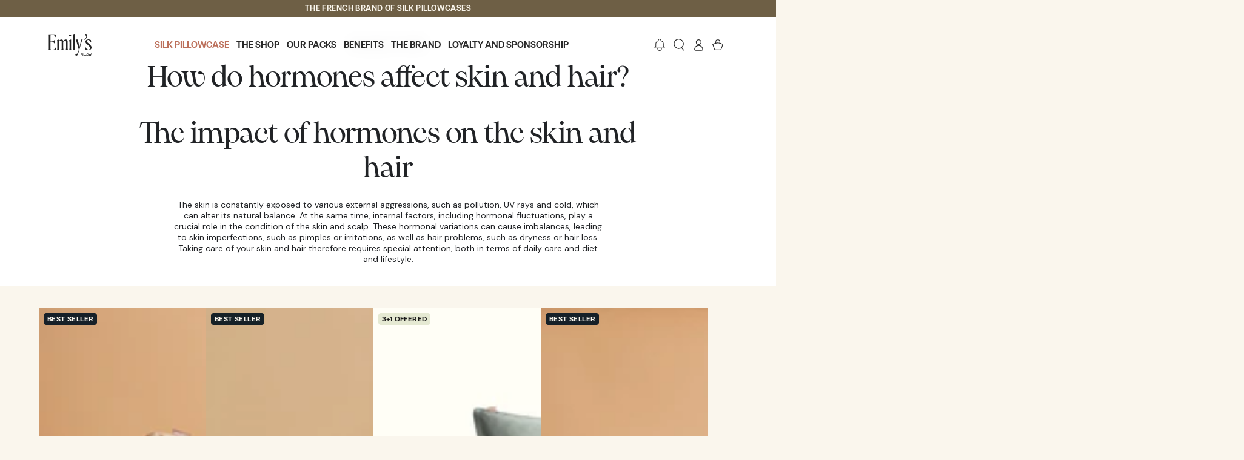

--- FILE ---
content_type: text/css
request_url: https://emilyspillow.com/cdn/shop/t/73/assets/base.css?v=142907387957314947561760614648
body_size: 11856
content:
:root{--color-foreground: var(--color-base-text);--color-background: var(--color-base-background);--color-heading: var(--color-base-heading);--color-border: var(--color-base-border)}:root{--color-button-background: var(--color-base-accent);--color-button-border: var(--color-base-accent);--color-button-text: var(--color-base-solid-button-labels);--color-button-background-hover: var(--color-base-solid-button-hover)}.button--secondary{--color-button-background: var(--color-base-secondary-button-background);--color-button-border: var(--color-base-secondary-button-background);--color-button-text: var(--color-base-secondary-button-labels);--color-button-background-hover: var(--color-base-secondary-button-hover)}.button--tertiary{--color-button-background: var(--color-base-secondary-button-background);--color-button-border: var(--color-border);--color-button-text: var(--color-base-secondary-button-labels);--color-button-background-hover: var(--color-base-secondary-button-hover)}:root{--color-link: var(--color-base-outline-button-labels)}:root{--color-badge-background: rgba(var(--color-background), .95);--color-badge-foreground: rgb(var(--color-foreground));--color-badge-border: rgb(var(--color-border))}:root{--duration-short: .1s;--duration-default: .25s;--duration-long: .5s;--duration-animate: 1s;--image-position: center center}.no-js:not(html){display:none!important}html.no-js .no-js:not(html){display:block!important}.no-js-inline{display:none!important}html.no-js .no-js-inline{display:inline-block!important}html.no-js .no-js-hidden{display:none!important}html{-moz-osx-font-smoothing:grayscale;-webkit-font-smoothing:antialiased}.page-width{max-width:var(--page-width);margin:0 auto;padding:0 1.6rem}.page-width-desktop{padding:0;margin:0 auto}@media screen and (min-width: 750px){.page-width{padding:0 4rem}.page-width--narrow{padding:0 9rem}.page-width-desktop{padding:0}}@media screen and (min-width: 990px){.page-width{padding:0 6.4rem}.page-width--inner{padding:0 15rem}.page-width--narrow{max-width:72.6rem;padding:0}.page-width-desktop{max-width:var(--page-width);padding:0 6.4rem}}.page-width--full-width{max-width:100%;padding:0}.section+.section{margin-top:var(--spacing-sections-mobile)}@media screen and (min-width: 750px){.section+.section{margin-top:var(--spacing-sections-desktop)}}.element-margin{margin-top:5rem}.element-margin-small{margin-top:3rem}@media screen and (min-width: 750px){.element-margin{margin-top:calc(5rem + var(--page-width-margin))}}[data-page-rendering] .shopify-section+.shopify-section{content-visibility:auto}.shopify-design-mode[data-page-rendering] .shopify-section+.shopify-section,.no-js [data-page-rendering] .shopify-section+.shopify-section{content-visibility:visible}body{color:rgb(var(--color-foreground));background-color:rgb(var(--color-background));overflow-x:hidden}body.template-product{padding-bottom:6.4rem}.background-secondary{border-top:.1rem solid rgb(var(--color-border));padding:4rem 0 5rem}@media screen and (min-width: 750px){.background-secondary{padding:6rem 0 5rem}}.grid-auto-flow{display:grid;grid-auto-flow:column}.page-margin,.shopify-challenge__container{margin:7rem auto}.rte-width{max-width:82rem;margin:0 auto 2rem}.list-unstyled{margin:0;padding:0;list-style:none}.hidden{display:none!important}.visually-hidden{position:absolute!important;overflow:hidden;width:.1rem;height:.1rem;margin:-.1rem;padding:0;border:0;clip:rect(0 0 0 0);word-wrap:normal!important}.visually-hidden--inline{margin:0;height:1em}.overflow-hidden{overflow:hidden}body.overflow-hidden{padding-inline-end:var(--scrollbar-width)}.skip-to-content-link:focus{z-index:9999;position:inherit;width:auto;height:auto;clip:auto}.full-width-link{position:absolute;top:0;right:0;bottom:0;left:0;z-index:2}.heading,h1,h2,h3,.h0,.h1,.h2,.h3{font-family:var(--font-heading-family);font-style:var(--font-heading-style);font-weight:var(--font-heading-weight);color:rgb(var(--color-heading));line-height:calc(1 + .2/max(1,var(--font-heading-scale)))}.h0{font-size:calc(var(--font-heading-scale) * 8rem)}h1,.h1{font-size:calc(var(--font-heading-scale) * 5.6rem)}h2,.h2{font-size:calc(var(--font-heading-scale) * 4.8rem)}h3,.h3{font-size:calc(var(--font-heading-scale) * 4rem)}.subheading,h4,h5,h6,.h4,.h5,.h6{font-family:var(--font-subheader-family);font-style:normal;font-weight:var(--font-subheader-weight);letter-spacing:calc(var(--font-heading-scale) * .03125em);color:rgb(var(--color-heading));line-height:calc(1 + .2/max(1,var(--font-heading-scale)));text-transform:uppercase}h4,.h4{font-size:calc(var(--font-heading-scale) * 3.2rem)}h5,.h5{font-size:calc(var(--font-heading-scale) * 2.4rem)}h6,.h6{font-size:calc(var(--font-heading-scale) * 1.6rem)}@media only screen and (max-width: 749px){.small-h0,.small-h1,.small-h2,.small-h3{font-family:var(--font-heading-family);font-style:var(--font-heading-style);font-weight:var(--font-heading-weight);color:rgb(var(--color-heading));line-height:calc(1 + .2/max(1,var(--font-heading-scale)));text-transform:none;letter-spacing:normal}.small-h0{font-size:calc(var(--font-heading-scale) * 8rem)}.small-h1{font-size:calc(var(--font-heading-scale) * 5.6rem)}.small-h2{font-size:calc(var(--font-heading-scale) * 4.8rem)}.small-h3{font-size:calc(var(--font-heading-scale) * 4rem)}.small-subheading,.small-h4,.small-h5,.small-h6{font-family:var(--font-subheader-family);font-style:normal;font-weight:var(--font-subheader-weight);letter-spacing:calc(var(--font-heading-scale) * .03125em);color:rgb(var(--color-heading));line-height:calc(1 + .2/max(1,var(--font-heading-scale)));text-transform:uppercase}.small-h4{font-size:calc(var(--font-heading-scale) * 3.2rem)}.small-h5{font-size:calc(var(--font-heading-scale) * 2.4rem)}.small-h6{font-size:calc(var(--font-heading-scale) * 1.6rem)}}[data-heading-capitalize] h1,[data-heading-capitalize] h2,[data-heading-capitalize] h3,[data-heading-capitalize] .h0,[data-heading-capitalize] .h1,[data-heading-capitalize] .h2,[data-heading-capitalize] .h3,[data-heading-capitalize] .card-information__text,[data-heading-capitalize] .bundle-products .product-title{text-transform:uppercase}[data-heading-capitalize] .article-card__title,[data-heading-capitalize] .article-template__navigation .h3{font-size:calc(var(--font-heading-scale) * 1.7rem - .2rem);letter-spacing:.2em}[data-heading-capitalize] .card-information__text.h4,[data-heading-capitalize] .bundle-products .product-title{font-size:calc(var(--font-heading-scale) * 1.5rem - .2rem);letter-spacing:.2em}@media only screen and (min-width: 750px){[data-heading-capitalize] .article-card__title,[data-heading-capitalize] .article-template__navigation .h3{font-size:calc(var(--font-heading-scale) * 2rem - .2rem)}[data-heading-capitalize] .card-information__text.h4,[data-heading-capitalize] .bundle-products .product-title{font-size:calc(var(--font-heading-scale) * 1.6rem - .2rem)}}blockquote{font-style:italic;color:rgba(var(--color-foreground),.75);border-inline-start:.2rem solid rgb(var(--color-border));padding-inline-start:1rem}@media screen and (min-width: 750px){blockquote{padding-inline-start:1.5rem}}.caption,.subheading{font-size:1.2rem;letter-spacing:.033em;line-height:calc(1 + .3 / var(--font-body-scale));text-transform:uppercase}.typeset0,.typeset,.typeset2,.typeset3{line-height:calc(1 + .3 / var(--font-body-scale));color:rgb(var(--color-foreground))}.typeset0{font-size:1.2rem;letter-spacing:.025em}.typeset{font-size:1.4rem}.typeset2,.typeset3{line-height:calc(1 + .2 / var(--font-body-scale))}.typeset2{font-size:1.8rem}.typeset3{font-size:2rem}.typeset .link,.typeset2 .link,.typeset3 .link{font-size:inherit}.caption-with-letter-spacing{font-size:1rem;letter-spacing:.13rem;line-height:calc(1 + .2 / var(--font-body-scale));text-transform:uppercase}.caption-with-letter-spacing .link{font-size:inherit;color:inherit}.customer .field input,.customer select,.field__input,.form__label,.select__select{font-size:1.4rem;line-height:calc(1 + .3 / var(--font-body-scale));letter-spacing:.025em}.color-foreground{color:rgb(var(--color-foreground))}table:not([class]){table-layout:fixed;border-collapse:collapse;font-size:1.4rem;border-style:hidden;box-shadow:0 0 0 .1rem rgb(var(--color-border))}table:not([class]) td,table:not([class]) th{padding:1em;border:.1rem solid rgb(var(--color-border))}@media screen and (max-width: 749px){.small-hide{display:none!important}}@media screen and (min-width: 750px) and (max-width: 989px){.medium-hide{display:none!important}}@media screen and (min-width: 990px){.large-up-hide{display:none!important}}.center{text-align:center}.left{text-align:start}.right{text-align:end}@media screen and (max-width: 749px){.mobile-center{text-align:center}.mobile-left{text-align:start}.mobile-right{text-align:end}}.uppercase{text-transform:uppercase}.light{opacity:.7}a:empty,ul:empty,dl:empty,div:empty,section:empty,article:empty,p:empty,h1:empty,h2:empty,h3:empty,h4:empty,h5:empty,h6:empty{display:none}.link{font-family:inherit;font-size:1.4rem;cursor:pointer;padding:0;position:relative;border:none;box-shadow:none;text-decoration:none;color:rgb(var(--color-link));background-color:transparent;background-image:linear-gradient(to top,rgba(var(--color-link),.2),rgb(var(--color-link),.2) 0px),linear-gradient(to top,transparent 0px,transparent 0px);background-repeat:no-repeat;background-position:right bottom,right bottom;background-size:0% .1rem,100% .1rem;transition-property:background-size;transition-timing-function:ease;transition-duration:var(--duration-default)}@media screen and (hover: hover){.link:hover{background-position:left bottom,left bottom;background-size:100% .1rem,100% .1rem}}.link--text{color:rgb(var(--color-foreground))}.link--underline{background-image:linear-gradient(to top,rgb(var(--color-link)) 0px 0px),linear-gradient(to top,rgb(var(--color-border)) 0px 0px)}.link-with-icon{background-image:none;display:inline-flex;align-items:center;text-decoration:none;white-space:nowrap}.link-with-icon .label{position:relative}@media screen and (hover: hover){.link-with-icon .label{background-color:transparent;background-image:linear-gradient(to top,rgb(var(--color-link)) 0px 0px),linear-gradient(to top,rgb(var(--color-border)) 0px 0px);background-repeat:no-repeat;background-position:right bottom,right bottom;background-size:0% .1rem,100% .1rem;transition:background-size var(--duration-default) ease}.link-with-icon:hover .label{background-position:left bottom,left bottom;background-size:100% .1rem,100% .1rem}}.link-with-icon .icon{width:1.8rem;height:1.8rem;margin-inline-end:1rem}.circle-divider:after{content:"\2022";font-weight:400;margin:0 1.3rem 0 1.5rem}.circle-divider:last-of-type:after{content:none}.dash-divider:after{content:"\2014";font-weight:400;margin:0 1rem 0 1.2rem}.dash-divider:last-of-type:after{content:none}hr{border:none;height:.1rem;background-color:rgb(var(--color-border));display:block;margin:5rem 0}@media screen and (min-width: 750px){hr{margin:7rem 0}}.full-unstyled-link{text-decoration:none;color:currentColor;display:block;position:absolute;top:0;right:0;bottom:0;left:0;z-index:1}.placeholder{background-color:rgba(var(--color-base-text),.04);color:rgba(var(--color-base-text),.55);fill:rgba(var(--color-base-text),.55)}details>*{box-sizing:border-box}.break{word-break:break-word}.visibility-hidden{visibility:hidden}@media (prefers-reduced-motion){.motion-reduce{transition:none!important;animation:none!important}}@media screen and (hover: hover){.animate-arrow .icon-arrow path{transform:translate(-.25rem);transition:transform var(--duration-default) ease}.animate-arrow:hover .icon-arrow path{transform:translate(-.05rem)}}summary{cursor:pointer;list-style:none;position:relative}summary .icon-caret{position:absolute;top:50%;right:1.5rem;margin-top:-.3rem;height:.6rem;transition:transform var(--duration-default) ease}summary::-webkit-details-marker{display:none}.disclosure-has-popup{position:relative}.disclosure-has-popup[open]>summary:before{content:"";position:fixed;top:0;left:0;width:100vw;height:100vh;z-index:2;display:block;cursor:default;background:none}.disclosure-has-popup>summary:before{content:none}.disclosure-has-popup[open]>summary+*{z-index:101}*:focus{outline:0;box-shadow:none}*:focus-visible{outline:.2rem solid rgb(var(--color-keyboard-focus));outline-offset:.3rem;box-shadow:0 0 0 .3rem rgb(var(--color-background)),0 0 .5rem .4rem rgba(var(--color-keyboard-focus),.5)}.focused,.no-js *:focus{outline:.2rem solid rgb(var(--color-keyboard-focus));outline-offset:.3rem;box-shadow:0 0 0 .3rem rgb(var(--color-background)),0 0 .5rem .4rem rgba(var(--color-keyboard-focus),.5)}.no-js *:focus:not(:focus-visible){outline:0;box-shadow:none}.focus-inset:focus-visible{outline:.2rem solid rgb(var(--color-keyboard-focus));outline-offset:-.2rem;box-shadow:0 0 .2rem rgba(var(--color-keyboard-focus),.5)}.focused.focus-inset,.no-js .focus-inset:focus{outline:.2rem solid rgb(var(--color-keyboard-focus));outline-offset:-.2rem;box-shadow:0 0 .2rem rgba(var(--color-keyboard-focus),.5)}.no-js .focus-inset:focus:not(:focus-visible){outline:0;box-shadow:none}.focus-none{box-shadow:none!important;outline:0!important}.focus-offset:focus-visible{outline:.2rem solid rgb(var(--color-keyboard-focus));outline-offset:1rem;box-shadow:0 0 0 1rem rgb(var(--color-background)),0 0 .2rem 1.2rem rgba(var(--color-keyboard-focus),.5)}.focus-offset.focused,.no-js .focus-offset:focus{outline:.2rem solid rgb(var(--color-keyboard-focus));outline-offset:1rem;box-shadow:0 0 0 1rem rgb(var(--color-background)),0 0 .2rem 1.2rem rgba(var(--color-keyboard-focus),.5)}.no-js .focus-offset:focus:not(:focus-visible){outline:0;box-shadow:none}.title-wrapper{display:flex;flex-direction:column;margin-bottom:3.6rem}.title-wrapper.center{align-items:center}.title-wrapper.right{align-items:flex-end}@media screen and (max-width: 749px){.title-wrapper.mobile-left{align-items:flex-start}.title-wrapper.mobile-center{align-items:center}.title-wrapper.mobile-right{align-items:flex-end}}.title-wrapper .subheading{margin-block:0 .4rem}.title-wrapper .title{margin:0}.title{margin:3rem 0 2rem}.title--primary{margin:4rem 0}.title-wrapper .text{margin-top:.8rem}.title-wrapper .view-all{margin-top:2rem}@media screen and (min-width: 750px){.title{margin:5rem 0 3rem}.title--primary{margin:2rem 0}.title-wrapper{margin-bottom:4rem}.section-featured-collection .title-wrapper .text.text--compact{max-width:400px}}.section-featured-collection{--grid-horizontal-spacing: 1.6rem}@media screen and (min-width: 990px){.section-featured-collection .title-wrapper,.product-recommendations .title-wrapper,.recently-viewed-products .title-wrapper{margin-bottom:6rem}.featured-collection-columns{display:grid;grid-template-columns:32% auto;column-gap:var(--grid-horizontal-spacing)}.featured-collection-columns .title-wrapper{margin-bottom:0}}.title-wrapper .link{font-size:1.6rem;margin-top:0;flex-shrink:0}.title-wrapper .link-with-icon{display:flex;align-items:center;text-transform:uppercase;font-family:var(--font-heading-family);font-size:calc(var(--font-heading-scale) * 1.3rem);letter-spacing:.3rem;font-weight:600}.title-wrapper.right .link-with-icon .icon{width:1.5rem}.title-wrapper--no-margin{margin-bottom:0}.title-wrapper--no-heading{display:none}@media screen and (max-width: 989px){.title-wrapper--mobile-link{display:flex}}[data-heading-center] .title-wrapper:not(.title-wrapper--no-heading){flex-direction:column;align-items:center;text-align:center}[data-heading-center] .page-title{text-align:center}.title .link{font-size:inherit;line-height:normal}.subtitle{font-size:1.6rem;line-height:calc(1 + .6 / var(--font-body-scale));letter-spacing:.05rem;color:rgba(var(--color-foreground),.7)}@media screen and (min-width: 750px){.subtitle{font-size:1.8rem;line-height:calc(1 + .8 / var(--font-body-scale))}}.grid{display:flex;flex-wrap:wrap;margin-bottom:2rem;padding:0;list-style:none;column-gap:var(--grid-horizontal-spacing);--grid-horizontal-spacing: 1.6rem}.grid__item{padding-bottom:.5rem;flex-grow:1;flex-shrink:0;width:calc(25% - var(--grid-horizontal-spacing) * 3 / 4);max-width:calc(50% - var(--grid-horizontal-spacing) / 2)}@media screen and (min-width: 750px){.grid__item{padding-bottom:1rem}.grid__item--one-third{max-width:100%;width:calc(33.33% - var(--grid-horizontal-spacing) / 2)}.grid__item--two-third{max-width:100%;width:calc(66.67% - var(--grid-horizontal-spacing) / 2)}.grid__item--one-quarter{max-width:100%;width:calc(25% - var(--grid-horizontal-spacing) / 2)}.grid__item--three-quarter{max-width:100%;width:calc(75% - var(--grid-horizontal-spacing) / 2)}}.grid--gapless{margin-bottom:0;--grid-horizontal-spacing: 0rem}.grid--gapless .grid__item{padding-bottom:0}@media screen and (max-width: 749px){.grid__item.slider__slide--full-width{width:100%;max-width:none}}@media screen and (min-width: 750px) and (max-width: 989px){.grid--1-col-tablet .grid__item{max-width:100%}.grid--one-third-max.grid--2-col-tablet .grid__item{max-width:calc(50% - var(--grid-horizontal-spacing) / 2)}.grid--one-third-max.grid--3-col-tablet .grid__item{max-width:calc(33.33% - var(--grid-horizontal-spacing) * 2 / 3)}}@media screen and (min-width: 990px){.grid--one-third-max.grid--3-col-desktop .grid__item{max-width:calc(33.33% - var(--grid-horizontal-spacing) * 2 / 3)}}.grid--1-col .grid__item{max-width:100%;width:100%}.grid--3-col .grid__item{width:calc(33.33% - var(--grid-horizontal-spacing) * 2 / 3)}@media screen and (min-width: 750px){.grid--3-col .grid__item{width:calc(33.33% - var(--grid-horizontal-spacing) * 2 / 3)}}.grid--2-col .grid__item{width:calc(50% - var(--grid-horizontal-spacing) / 2);max-width:100%}.grid--4-col .grid__item{width:calc(25% - var(--grid-horizontal-spacing) * 3 / 4);max-width:100%}@media screen and (min-width: 750px){.grid--2-col .grid__item{width:calc(50% - var(--grid-horizontal-spacing) / 2);max-width:calc(50% - var(--grid-horizontal-spacing) / 2)}.grid--4-col-tablet .grid__item{width:calc(25% - var(--grid-horizontal-spacing) * 3 / 4)}.grid--3-col-tablet .grid__item{width:calc(33.33% - var(--grid-horizontal-spacing) * 2 / 3)}.grid--3p3-col-tablet .grid__item{width:calc(30.3% - var(--grid-horizontal-spacing) * 3 / 3.3)}.grid--2-col-tablet .grid__item{width:calc(50% - var(--grid-horizontal-spacing) / 2)}.grid--2p3-col-tablet .grid__item{width:calc(43.48% - var(--grid-horizontal-spacing) 2 / 2.3)}.grid--1-col-tablet .grid__item{width:100%}}@media screen and (min-width: 990px){.grid--6-col-desktop .grid__item{width:calc(16.66% - var(--grid-horizontal-spacing) * 5 / 6)}.grid--5-col-desktop .grid__item{width:calc(20% - var(--grid-horizontal-spacing) * 4 / 5)}.grid--4-col-desktop .grid__item{width:calc(25% - var(--grid-horizontal-spacing) * 3 / 4)}.grid--4p3-col-desktop .grid__item{width:calc(23.26% - var(--grid-horizontal-spacing) * 4 / 4.3)}.grid--3-col-desktop .grid__item{width:calc(33.33% - var(--grid-horizontal-spacing) * 2 / 3)}.grid--3p3-col-desktop .grid__item{width:calc(30.3% - var(--grid-horizontal-spacing) * 3 / 3.3)}.grid--2-col-desktop .grid__item{width:calc(50% - var(--grid-horizontal-spacing) / 2)}.grid--rigid.grid--6-col-desktop .grid__item{max-width:calc(16.66% - var(--grid-horizontal-spacing) * 5 / 6)}.grid--rigid.grid--5-col-desktop .grid__item{max-width:calc(20% - var(--grid-horizontal-spacing) * 4 / 5)}.grid--rigid.grid--4-col-desktop .grid__item{max-width:calc(25% - var(--grid-horizontal-spacing) * 3 / 4)}.grid--rigid.grid--3-col-desktop .grid__item{max-width:calc(33.33% - var(--grid-horizontal-spacing) * 2 / 3)}.grid--rigid.grid--2-col-desktop .grid__item{max-width:calc(50% - var(--grid-horizontal-spacing) / 2)}}@media screen and (min-width: 990px){.grid--1-col-desktop{flex:0 0 100%;max-width:100%}.grid--1-col-desktop .grid__item{width:100%;max-width:100%}}@media screen and (max-width: 480px){.grid--1-col-mobile .grid__item{max-width:100%;width:100%}}.grid__item--vertical-align{align-self:center}.grid__item--full-width{flex:0 0 100%;max-width:100%}.grid--no-gutters{column-gap:0}.grid--no-gutters .grid__item{padding-bottom:0}.media-wrapper{display:block;position:relative;overflow:hidden;background-color:rgb(var(--color-placeholder))}[data-lazy-image] .media-wrapper.loading,.media-wrapper[loading]{position:relative}[data-lazy-image] .media-wrapper.loading:before,[data-lazy-image] .media-wrapper.loading:after,.media-wrapper[loading]:before,.media-wrapper[loading]:after{content:"";position:absolute;width:5rem;height:.2rem;left:50%;top:50%;margin-top:-.1rem;margin-left:-2.5rem;z-index:1;background-color:rgb(var(--color-base-background))}[data-lazy-image] .media-wrapper.loading:before,.media-wrapper[loading]:before{opacity:1;background-color:rgb(var(--color-base-text))}[data-lazy-image] .media-wrapper.loading:after,[data-lazy-image] .media-wrapper--small.loading:after,.media-wrapper[loading]:after{animation:preloading 1.5s infinite ease;will-change:transform}[data-lazy-image] .media-wrapper.loading img[is=lazy-image],.media-wrapper[loading] img[is=lazy-image]{opacity:0}.media-wrapper--large[loading]:before,.media-wrapper--large[loading]:after{width:8rem;height:.3rem;margin-left:-4rem;margin-top:-.15rem}[data-lazy-image] .media-wrapper--small.loading:before,[data-lazy-image] .media-wrapper--small.loading:after{width:3rem;margin-left:-1.5rem}.media{display:block;position:relative;overflow:hidden}.media--transparent{background-color:transparent}.media>*:not(.zoom,.deferred-media__poster-button),.media model-viewer,.media>picture *:not(.zoom,.deferred-media__poster-button){display:block;max-width:100%;position:absolute;top:0;left:0;height:100%;width:100%}.media>img,.media>picture img{object-fit:cover;object-position:var(--image-position)}.media>img,.media>picture{transition:opacity var(--duration-long) ease}.media--image-contain>img,.media--image-contain>picture img{object-fit:contain}.media--square{padding-bottom:100%}.media--portrait{padding-bottom:125%}.media--landscape{padding-bottom:66.6%}.media--cropped{padding-bottom:56%}.media--wide{padding-bottom:56.25%}.media--very-wide{padding-bottom:47.2%}.media--circle{padding-bottom:100%;border-radius:50%}.media.media--hover-effect>img+img,.media.media--hover-effect>picture+picture{opacity:0;pointer-events:none;background-color:rgb(var(--color-placeholder))}@media screen and (min-width: 990px){.media--cropped{padding-bottom:63%}}.media .image-fit{position:relative;width:100%;height:100%;object-fit:cover;z-index:1;object-position:var(--image-position)}.media--image-contain .image-fit{object-fit:contain}.media--adapt{position:relative;height:0;padding-bottom:var(--image-ratio-percent)}.media--adapt .image-fit{position:absolute;top:0;left:0;right:0;bottom:0}.media--400px{height:260px}.media--420px{height:273px}.media--450px{height:292.5px}.media--500px{height:325px}.media--520px{height:338px}.media--550px{height:357.5px}.media--600px{height:390px}.media--620px{height:403px}.media--650px{height:422.5px}.media--700px{height:455px}.media--720px{height:468px}.media--750px{height:487.5px}.media--820px{height:533px}.media--850px{height:552.5px}.media--900px{height:585px}.media--100vh{height:100vh}@media screen and (min-width: 750px){.media--400px{height:400px}.media--420px{height:420px}.media--450px{height:450px}.media--500px{height:500px}.media--520px{height:520px}.media--550px{height:550px}.media--600px{height:600px}.media--620px{height:620px}.media--650px{height:650px}.media--700px{height:700px}.media--720px{height:720px}.media--750px{height:750px}.media--820px{height:820px}.media--850px{height:850px}.media--900px{height:900px}}@media screen and (max-width: 749px){.media-mobile--200px{height:200px}.media-mobile--250px{height:250px}.media-mobile--300px{height:300px}.media-mobile--320px{height:320px}.media-mobile--400px{height:400px}.media-mobile--420px{height:420px}.media-mobile--500px{height:500px}.media-mobile--520px{height:520px}.media-mobile--600px{height:600px}.media-mobile--620px{height:620px}.media-mobile--720px{height:720px}.media-mobile--820px{height:820px}.media-mobile--100vh{height:90vh}.media-mobile--square{padding-bottom:100%}.media-mobile--portrait{padding-bottom:125%}.media-mobile--landscape{padding-bottom:66.6%}.media-mobile--adapt{position:relative;height:0;padding-bottom:var(--image-ratio-percent)}.media-mobile--adapt .image-fit{position:absolute;top:0;left:0;right:0;bottom:0}.media-mobile--320px.media--adapt,.media-mobile--420px.media--adapt,.media-mobile--520px.media--adapt,.media-mobile--620px.media--adapt,.media-mobile--720px.media--adapt,.media-mobile--820px.media--adapt{padding-bottom:0}}deferred-media{display:block}.button,.shopify-challenge__button{position:relative;z-index:1;cursor:pointer;display:inline-flex;justify-content:center;align-items:center;box-sizing:border-box;padding:1rem 2rem;text-decoration:none;border-radius:var(--button-radius);border:var(--button-border-width) solid rgb(var(--color-button-border));color:rgb(var(--color-button-text));background-color:rgb(var(--color-button-background));font-family:var(--font-button-family);min-width:4rem;max-width:100%;min-height:4rem;text-transform:uppercase;font-weight:var(--font-button-weight);transition-property:color,background-color,box-shadow,border-color;transition-duration:var(--duration-default);transition-timing-function:ease;-webkit-appearance:none;appearance:none;overflow:hidden;box-shadow:var(--button-shadow-horizontal-offset) var(--button-shadow-vertical-offset) rgba(var(--color-shadow),var(--shadow-opacity))}.shopify-challenge__button{border:var(--button-border-width) solid rgb(var(--color-button-border))}.button[disabled],.button[aria-disabled=true]{pointer-events:none}.button,.button-label,.shopify-challenge__button{font-size:var(--font-button-size);letter-spacing:.033em;line-height:calc(1 + .3 / var(--font-body-scale))}@media screen and (min-width: 750px){.button--large{font-size:calc(var(--font-button-size) + 2px);padding:1.6rem 2rem;min-height:5.2rem}}.button--small{font-size:1rem;padding:.6rem 1.6rem;min-height:3.6rem}@media screen and (max-width: 749px){.mobile\:button--small{font-size:1rem;padding:.6rem 1.6rem;min-height:3.6rem}}.shopify-challenge__container .shopify-challenge__button{min-width:16rem;margin-top:3rem}@media screen and (hover: hover){.button:hover{box-shadow:none;background-color:rgb(var(--color-button-background-hover));border-color:rgb(var(--color-button-background-hover))}.button--secondary:hover{box-shadow:none;background-color:rgb(var(--color-button-background-hover))}.button--tertiary:hover{color:rgb(var(--color-button-text));border-color:rgb(var(--color-button-background-hover))}@keyframes shine{to{left:100%}}}.button:disabled,.button[aria-disabled=true],.button.disabled{cursor:not-allowed;opacity:.5}.button--full-width{display:flex;width:100%}@media screen and (max-width: 749px){.mobile\:button--full-width{display:flex;width:100%}}.button.loading{color:transparent}.button.loading:after{content:"";display:block;animation:by-loading var(--duration-long) infinite linear;border:.2rem solid transparent;border-inline-start:.2rem solid rgb(var(--color-button-text));border-radius:100%;height:2.4rem;width:2.4rem;z-index:-1;position:absolute;left:50%;top:50%;margin-top:-1.2rem;margin-left:-1.2rem;right:auto;bottom:auto;background:none;transform:none;transform-origin:unset}.button--small.loading:before{width:2rem;height:2rem}@keyframes by-loading{0%{transform:rotate(0)}to{transform:rotate(360deg)}}.button--cta{overflow:initial;min-height:auto;background:none;box-shadow:none;min-width:auto;max-width:100%;padding:0;border:none;justify-content:space-between;color:rgb(var(--color-link));font-size:1.4rem;line-height:1.2;letter-spacing:normal;text-decoration:underline;text-underline-offset:.6rem;text-decoration-color:rgba(var(--color-foreground),.6);transition:all ease var(--duration-default)}.button--cta.button--small{font-size:1.2rem;line-height:1.3;letter-spacing:.033em;text-underline-offset:.4rem}.button--cta.button--large{font-size:1.6rem}@media screen and (hover: hover){.button--cta:hover{color:rgb(var(--color-link));background-color:transparent;text-decoration-color:rgb(var(--color-foreground))}}.button--cta .label{padding-inline-end:2rem;font-size:1.6rem;line-height:calc(1 + .8 / var(--font-body-scale));letter-spacing:.04rem;text-align:start;display:inline-block;vertical-align:top;overflow:hidden;transition:transform var(--duration-default) ease}@media screen and (hover: hover){.button--cta:hover .label{transform:translate(.5rem)}}.button--cta .icon{fill:currentColor;width:1.5rem;height:1.5rem}.button--cta.loading{color:rgb(var(--color-link))}.button--cta.loading:before{content:none}.button--cta.loading:after{background-color:transparent;border-width:.1rem;width:1.6rem;height:1.6rem;margin-top:-.8rem;margin-left:0;left:auto;right:0}.button--cta.loading .icon{color:transparent}.button--arrow{box-shadow:none;min-height:auto;min-width:auto}.button-group{display:inline-flex;gap:clamp(.3rem,2vw,1.25rem);flex-wrap:wrap}.right .button-group{justify-content:flex-end}.left .button-group{justify-content:flex-start}.center .button-group{justify-content:center}@media screen and (max-width: 749px){.mobile-left .button-group{justify-content:flex-start}.mobile-right .button-group{justify-content:flex-end}.mobile-center .button-group{justify-content:center}}.scroll-top-button{z-index:100;position:fixed;bottom:8rem;right:1.5rem;width:4rem;min-width:4rem;height:4rem;min-height:4rem;padding:0;opacity:0;visibility:hidden;pointer-events:none;transform:translateY(100%);transition:all var(--duration-default) ease;transition-delay:var(--duration-default)}@media screen and (min-width: 750px){.scroll-top-button{width:4.8rem;min-width:4.8rem;height:4.8rem;min-height:4.8rem}}animate-sticky[animate] .scroll-top-button{opacity:1;visibility:visible;pointer-events:visible;transform:translateY(0)}.scroll-top-button svg{color:rgb(var(--color-heading));width:1.6rem;height:auto;transform:rotate(180deg)}@media screen and (min-width: 750px){.scroll-top-button svg{width:2rem}}.field__input,.select__select,.customer .field input,.customer select{font-family:inherit;-webkit-appearance:none;appearance:none;background-color:rgb(var(--color-placeholder));border:0;border-radius:var(--button-radius);color:rgb(var(--color-foreground));width:100%;box-shadow:inset 0 0 0 .1rem rgb(var(--color-border));height:4.8rem;box-sizing:border-box;transition:box-shadow var(--duration-default) ease}@media screen and (min-width: 750px){.field__input,.select__select,.customer .field input,.customer select{min-height:4.5rem}}.select__select{font-size:1.2rem;color:rgb(var(--color-foreground))}.select__select option{color:initial}@media screen and (hover: hover){.field__input:hover,.select__select:hover,.customer .field input:hover,.customer select:hover{box-shadow:inset 0 0 0 .2rem rgb(var(--color-border))}}.field__input.invalid,.select__select.invalid,.customer .field input.invalid,.customer select.invalid{box-shadow:inset 0 0 0 .1rem var(--color-critical)}@media screen and (hover: hover){.field__input.invalid:hover,.select__select.invalid:hover,.customer .field input.invalid:hover,.customer select.invalid:hover{box-shadow:inset 0 0 0 .2rem var(--color-critical)}}.field__input:focus-visible,.select__select:focus-visible,.customer .field input:focus-visible,.customer select:focus-visible{outline:none;box-shadow:inset 0 0 0 .2rem rgb(var(--color-border))}.text-area,.select{display:inline-block;position:relative;width:100%}.select .icon-caret,.customer select+svg{height:.4rem;pointer-events:none;position:absolute;top:calc(50% - .2rem);right:1.6rem}.select__select,.customer select{cursor:pointer;padding:0;padding-inline-start:1.6rem;padding-inline-end:3.6rem}.field{position:relative;width:100%;display:flex}.customer .field{display:block}.field--with-error{flex-wrap:wrap}.field__input,.customer .field input{flex-grow:1;text-align:start;padding:1.5rem}.field__input::-webkit-search-cancel-button,.customer .field input::-webkit-search-cancel-button{display:none}.field__input::placeholder,.customer .field input::placeholder{color:rgb(var(--color-foreground));opacity:1;transition:opacity var(--duration-default) ease}.field__input:focus::placeholder,.customer .field input:focus::placeholder{opacity:.4}.field__input:-webkit-autofill,.customer .field input:-webkit-autofill{background-clip:text;-webkit-background-clip:text}.field__input::-webkit-search-decoration,.customer .field input::-webkit-search-decoration{-webkit-appearance:none}.field__button{align-items:center;background-color:transparent;border:0;color:currentColor;cursor:pointer;display:flex;height:4.4rem;justify-content:center;overflow:hidden;padding:0;position:absolute;right:0;top:0;width:4.4rem}@media screen and (hover: hover){.field__button:hover{color:currentColor}}.field__button:before{content:none}.field__button>.icon{height:2.5rem;width:2.5rem}.text-area{font-family:var(--font-body-family);font-style:var(--font-body-style);font-weight:var(--font-body-weight);padding:1.2rem;min-height:10rem;resize:none;border-radius:.4rem}.text-area--resize-vertical{resize:vertical}input[type=checkbox]{display:inline-block;width:auto;margin-inline-end:.5rem}.form__label{display:block;margin-bottom:.6rem}.form__message{font-family:var(--font-body-family);align-items:center;display:grid;grid-template-columns:auto 1fr;font-size:1.4rem;line-height:1;margin-top:1rem;margin-bottom:0;font-weight:400;color:var(--color-success)}.form__message.errors{color:var(--color-critical)}.form__message.errors .rte a{color:inherit}.form__message.errors+.errors{margin-top:1rem}.form__message.errors+.errors ul{margin-top:0}.customer .field .form__message{font-size:1.4rem;text-align:start}.form__message .icon,.customer .form__message .icon{align-self:flex-start;height:1.6rem;width:1.6rem;margin-inline-end:.5rem;color:var(--color-success)}.customer .field .form__message .icon{align-self:start}.form-status{margin:0;font-size:1.6rem}.form-status .icon{width:1.8rem;height:1.8rem}.form-status-list{padding:0;margin:2rem 0 4rem}.form-status-list li{list-style-position:inside}.form-status-list .link:first-letter{text-transform:capitalize}.quantity{position:relative;width:10rem;display:flex;align-items:center;border:.1rem solid rgba(var(--color-foreground),.08);background-color:rgb(var(--color-placeholder));border-radius:var(--button-radius);--color-keyboard-focus: var(--color-border)}@media screen and (min-width: 750px) and (max-width: 799px){.product-form__quantity .quantity{width:7.6rem}}.form__label+.quantity{width:14rem;box-shadow:0 0 0 .1rem rgb(var(--color-border))}.no-js .quantity{height:3.8rem;width:10rem;box-shadow:0 0 0 .1rem rgb(var(--color-border))}.quantity__input{font-family:var(--font-button-family);font-weight:var(--font-button-weight);color:currentColor;font-size:1.2rem;letter-spacing:.033em;text-align:center;background-color:transparent;border:0;padding:0;height:3.8rem;width:100%;flex-grow:1;-webkit-appearance:none;appearance:none}.form__label+.quantity .quantity__input{height:4.5rem}.quantity__button{padding:0;position:relative;flex:0 0 3.8rem;width:3.8rem;height:3.8rem;border-radius:50%;flex-shrink:0;font-size:1.8rem;border:0;cursor:pointer;display:flex;align-items:center;justify-content:center;color:rgb(var(--color-foreground));background-color:transparent;transition:all ease var(--duration-default)}@media screen and (min-width: 750px) and (max-width: 799px){.product-form__quantity .quantity__button{flex:0 0 2.8rem;width:2.8rem}}.form__label+.quantity .quantity__button{flex:0 0 2.6rem;width:2.6rem;height:2.6rem}.form__label+.quantity .quantity__button:first-child{margin-inline-start:1rem}.form__label+.quantity .quantity__button:last-child{margin-inline-end:1rem}@media screen and (hover: hover){.quantity__button:hover{opacity:.7}}.quantity__button .icon{flex:0 0 .8rem;width:.8rem;height:.8rem;pointer-events:none;position:relative;z-index:2}.quantity__input:-webkit-autofill,.quantity__input:-webkit-autofill:hover,.quantity__input:-webkit-autofill:active{box-shadow:0 0 0 10rem rgb(var(--color-background)) inset!important;-webkit-box-shadow:0 0 0 10rem rgb(var(--color-background)) inset!important}.quantity__input::-webkit-outer-spin-button,.quantity__input::-webkit-inner-spin-button{-webkit-appearance:none;margin:0}.quantity__input[type=number]{-moz-appearance:textfield}.with--price-break .product-form__quantity{width:clamp(37rem,50%,100%)}.with--price-break quantity-input{border:1px solid rgba(var(--color-foreground),.06);border-radius:clamp(.4rem,var(--button-radius),50%);overflow:hidden}.with--price-break .quantity__button[name=minus],.with--price-break .quantity__button[name=minus]:after{border-radius:.3rem 0 0 .3rem}.with--price-break .quantity__button[name=plus],.with--price-break .quantity__button[name=plus]:after{border-radius:0 .3rem .3rem 0}.quantity__rules-cart{position:relative}.quantity__rules-cart .loading-overlay{display:inline-block;top:0}.quantity__rules-cart .loading-overlay__spinner{width:1.6rem}.quantity__rules-cart .loading-overlay:not(.hidden)~*{visibility:hidden}.quantity__rules .divider+.divider:before{content:"\2022";margin:0 .5rem}.modal__toggle{list-style-type:none}.no-js details[open] .modal__toggle{position:absolute;z-index:101;height:3.4rem;width:4.4rem;right:1.5rem}@media screen and (min-width: 750px){.no-js details[open] .modal__toggle{height:4.4rem;right:calc(50% - 30rem)}}.modal__toggle-close{display:none}.no-js details[open] .modal__toggle span{width:2.4rem;height:2.4rem;position:absolute;top:50%;left:50%;transform:translate(-50%,-50%);border-radius:50%;background-color:rgb(var(--color-background))}.no-js details[open] .modal__toggle .icon-close{display:flex;width:1.2rem;height:1.2rem}.modal__toggle-open{display:flex}.no-js details[open] .modal__toggle-open{display:none}.no-js .modal__close-button{visibility:hidden}.modal__close-button{padding:1.2rem;height:4.4rem;width:4.4rem;border:none;background-color:transparent;cursor:pointer;position:relative;color:rgb(var(--color-link))}.modal__close-button .icon{width:2rem;height:2rem;transition:transform var(--duration-default) ease}@media screen and (hover: hover){.modal__close-button:hover .icon{transform:scale(.8) rotate(90deg)}}.modal__content{position:absolute;top:0;left:0;right:0;bottom:0;background-color:rgb(var(--color-background));z-index:1;display:flex;justify-content:center;align-items:center}.no-js details[open] .modal__content{overflow:visible}.no-js details[open] .modal-overlay{display:block;animation:fade-in var(--duration-long) ease}.no-js details[open] .modal-overlay:after{content:"";position:absolute;background-color:rgba(var(--color-overlay),.5);top:100%;left:0;right:0;height:100vh}.cart-count-bubble:empty{display:none}.cart-count-bubble{position:absolute;background-color:rgb(var(--color-base-accent));color:rgb(var(--color-base-solid-button-labels));font-family:var(--font-button-family);height:1.4rem;width:1.4rem;border-radius:100%;display:flex;justify-content:center;align-items:center;font-size:.9rem;top:0;right:-.2rem;line-height:1;transition-property:opacity,transform,color,background-color;transition-duration:var(--duration-default);transition-timing-function:ease}.header__icon .wisp_count{top:0!important;height:1.4rem;width:1.4rem;font-family:var(--font-button-family);font-size:.9rem;line-height:1}@media screen and (min-width: 750px){.cart-count-bubble{top:.6rem}.header__icon .wisp_count{top:.6rem!important}}.cart-count-bubble--dot{top:1.2rem;right:.8rem;width:.4rem;height:.4rem;background-color:rgb(var(--color-header-foreground))}.shopify-section-header.animate{transition:transform var(--duration-default) ease}.header-wrapper{display:block;position:relative;z-index:20;transition:all var(--duration-default) ease}.header-wrapper--border-bottom{box-shadow:0 .1rem rgba(var(--color-header-border),.3)}.header{display:grid;grid-template-areas:"left-icon heading icons";grid-template-columns:repeat(3,1fr);align-items:center;padding-top:1rem;padding-bottom:1rem}@media screen and (min-width: 990px){.header--top-left{grid-template-areas:"heading icons" "navigation navigation";grid-template-columns:1fr auto}.header--middle-left{grid-template-areas:"heading navigation icons";grid-template-columns:auto 1fr auto;column-gap:2.4rem}.header--top-center{grid-template-areas:"left-icon heading icons" "navigation navigation navigation"}.header--center-split{grid-template-areas:"left-icon navigation heading navigation-split icons";grid-template-columns:auto 1fr auto 1fr auto;column-gap:2rem}.header--center-split .header__heading{margin:0 1rem}.header--off-canvas{grid-template-areas:"left-icon heading icons";grid-template-columns:1fr auto 1fr;column-gap:2rem}.header--off-canvas header-drawer{display:block}.header--off-canvas .header__inline-menu{display:none}.header--off-canvas .header__heading,.header--off-canvas .header__heading-link{grid-area:heading;justify-self:center}.header--middle-left .header__inline-menu{min-width:45rem}.header:not(.header--middle-left):not(.header--center-split) .header__inline-menu{margin-top:1.05rem}}.header-wrapper>.header:before{content:"";position:absolute;z-index:-1;top:0;left:0;width:100%;height:100%;background:var(--gradient-header-background);background-color:rgb(var(--color-header-background))}@media screen and (min-width: 750px){.header-wrapper>.header:before{transition:height var(--duration-default) ease}}.header *[tabindex="-1"]:focus{outline:none}.header__heading{margin:0;line-height:0}.header>.header__heading-link{line-height:0}.header__heading,.header__heading-link{grid-area:heading;justify-self:center}.header__heading-link{display:block;position:relative;word-break:break-word;text-decoration:none}.header__heading-link:before,.header__heading-link:after{content:none}.header__heading-link .h2{line-height:1;color:rgb(var(--color-header-foreground));transition:color var(--duration-default) ease}@media screen and (hover: hover){.header__heading-link:hover .h2{color:rgb(var(--color-header-foreground),.7)}}.header__heading-logo{width:auto;height:var(--image-logo-height)}@media screen and (min-width: 750px){.header__heading-logo{transition:opacity var(--duration-default) ease}}.header__heading-logo.inverse{opacity:0;position:absolute;top:50%;left:50%;transform:translate(-50%,-50%)}@media screen and (max-width: 989px){.header__heading,.header__heading-link{text-align:center}.header--mobile-left .header__heading,.header--mobile-left .header__heading-link{text-align:center;justify-self:start}.header--mobile-left{grid-template-columns:auto 2fr 1fr}}@media screen and (min-width: 990px){.header__heading,.header__heading-link{justify-self:start}.header--top-center .header__heading-link,.header--top-center .header__heading,.header--center-split .header__heading-link,.header--center-split .header__heading{justify-self:center}}.header__right{display:flex;grid-area:icons;justify-self:end}@media screen and (min-width: 750px){.header__right{column-gap:.4rem}}.header__icon:not(.header__icon--summary),.header__icon span:not(.cart-count-bubble){display:flex;align-items:center;justify-content:center}.header__icon span:not(.cart-count-bubble){height:100%}.header__icon{color:rgb(var(--color-header-foreground));height:2.8rem;width:5.2rem}.header__right .header__icon{width:2.8rem}@media screen and (min-width: 750px){.header__right .header__icon{width:3.2rem}}@media screen and (hover: hover){.header__icon:hover{color:rgba(var(--color-header-foreground),.7)}}@media screen and (min-width: 750px){.header__icon{height:3.2rem;transition:color var(--duration-default) ease}}.header__icon:after{content:none}.header__icon .icon{stroke-width:var(--icon-weight);height:1.6rem;width:1.6rem;fill:none;vertical-align:middle;transition:transform var(--duration-default) ease;will-change:transform}@media screen and (min-width: 750px){.header__icon .icon{height:2rem;width:2rem}}.header__icon .icon,#icon-close,#icon-search,#icon-cart{overflow:visible}@media screen and (hover: hover){.header__icon:hover .icon,.header__icon:hover .st-wishlist-icon{transform:scale(1.07)}}.header__icon--cart{position:relative}.no-js .cart-drawer-container{display:none}@media screen and (max-width: 989px){menu-drawer~.header__right .header__icon--account{display:none}}.header__left{display:flex;grid-area:left-icon;margin-inline-start:-1.4rem}.header__left header-menu-toggle,.header__left--localization search-modal,.header__left--localization>localization-form,.header--top-center .header__left search-modal,.header--center-split .header__left search-modal{display:none}search-modal{display:inline-flex;line-height:0}.header--top-center .header__right search-modal,.header--center-split .header__right search-modal,.header--top-center .header__left--localization~.header__right search-modal,.header--center-split .header__left--localization~.header__right search-modal{display:inline-flex}@media screen and (min-width: 990px){.header__left--localization>localization-form,.header--top-center .header__left search-modal,.header--center-split .header__left search-modal{display:block}.header--top-center .header__right search-modal,.header--center-split .header__right search-modal{display:none}}.details-modal{overflow:hidden;height:0}.header .localization-selector{width:auto;padding:0;height:3.4rem;color:rgb(var(--color-header-foreground));background-color:transparent;border:none}@media screen and (min-width: 750px){.header .localization-selector{height:4.4rem}}.header .localization-selector .icon+.label{margin-inline-start:.8rem}.header .localization-selector .label{font-family:var(--font-navigation-family);font-size:calc(var(--font-navigation-size) - .2rem);font-weight:var(--font-navigation-weight);display:inline-flex;align-items:center;text-decoration:none;text-transform:uppercase;letter-spacing:.2em;white-space:nowrap}.header .menu-drawer .localization-selector{color:rgb(var(--color-link))}.header__left>localization-form .localization-selector+.disclosure__list,.header__right>localization-form .localization-selector+.disclosure__list{animation-name:animateHeaderLocalization;top:calc(100% + 1rem);bottom:auto;border:none;box-shadow:0 1rem 2rem rgba(var(--color-header-foreground),.08);--color-background: var(--color-header-background);--color-link: var(--color-header-foreground)}@keyframes animateHeaderLocalization{0%{opacity:0;transform:translate(-50%,-1rem)}to{opacity:1;transform:translate(-50%)}}.header__right .localization-form{display:none}@media screen and (min-width: 990px){.header__right .localization-form{display:block}}summary .header__icon--summary:after,drawer-close-button.header__icon--summary:after,drawer-close-button.header__icon--menu:after,.popover-close-button.header__icon:after{content:"";position:absolute;width:3.4rem;height:3.4rem;border-radius:50%;transform:scale(0);background-color:rgba(var(--color-foreground),.08);transition:transform var(--duration-default) ease}summary.header__icon--menu .header__icon--summary:after{content:none}details[open].menu-opening>summary .header__icon--summary:after{transform:scale(1)}drawer-close-button.header__icon--summary,drawer-close-button.header__icon--menu,.popover-close-button.header__icon{position:absolute;top:1rem;right:1rem;background:none;border:none;display:flex;align-items:center;justify-content:center;cursor:pointer}drawer-close-button.header__icon--menu{right:auto;left:1rem}drawer-close-button.header__icon--summary .icon-close,drawer-close-button.header__icon--menu .icon-close,.popover-close-button.header__icon .icon-close{height:1.4rem;width:1.4rem;stroke-width:calc(var(--icon-weight) - .1px);color:rgb(var(--color-link))}.header__icon--menu .icon{display:block;position:absolute;opacity:1;transform:scale(1);transition-property:transform,opacity;transition-timing-function:ease;transition-duration:var(--duration-default);stroke-width:calc(calc(var(--icon-weight) * 2) - .4px)}.header__icon--menu .icon-close{height:1.4rem;width:1.4rem;stroke-width:calc(var(--icon-weight) - .1px)}details:not([open])>.header__icon--menu .icon-close,details[open]>.header__icon--menu .icon-hamburger{visibility:hidden;opacity:0;transform:scale(.8)}details[open].menu-opening>.header__icon--menu span{color:rgb(var(--color-header-foreground));transition:color var(--duration-default) ease}.js details[open]:not(.menu-opening)>.header__icon--menu .icon-close{visibility:hidden}.js details[open]:not(.menu-opening)>.header__icon--menu .icon-hamburger{visibility:visible;opacity:1;transform:scale(1.07)}.header__inline-menu{margin-inline-start:-1.2rem;grid-area:navigation;display:none}.header__inline-menu-split{grid-area:navigation-split}.header--top-center .header__inline-menu,.header--top-center .header__heading-link,.header--center-split .header__inline-menu,.header--center-split .header__heading-link{margin-inline-start:0}@media screen and (min-width: 990px){.header__inline-menu{display:block}.header--top-center .header__inline-menu{justify-self:center}.header--top-center .header__inline-menu>.list-menu--inline{justify-content:center}.header--center-split .header__inline-menu:not(.header__inline-menu-split){text-align:end}.header--center-split .header__inline-menu .list-menu{justify-content:center;column-gap:0}.header--middle-left .header__inline-menu{margin-inline-start:0;text-align:center}}@media screen and (min-width: 1200px){.header--center-split .header__inline-menu .list-menu{column-gap:1.5rem}}.header__menu{padding:0 1rem}[data-animate-image] .header__menu-item>use-animate{transition:none}.header__menu-item{font-family:var(--font-navigation-family);font-size:var(--font-navigation-size);font-weight:var(--font-navigation-weight);display:inline-flex;align-items:center;text-decoration:none;padding:.6rem;color:rgb(var(--color-header-foreground));transition:color var(--duration-default) ease}.header-wrapper--uppercase .header__menu-item{text-transform:uppercase}.header__menu-item--top .label{--color-border: var(--color-header-border)}.header__menu-item .label,.menu-drawer__menu-item .label{position:relative;display:flex;align-items:center;gap:.8rem;line-height:1.3}@media screen and (hover: hover){.header__menu-item .label:not([data-highlight]),.header__menu-item .label[data-highlight=none]{background-color:transparent;background-image:linear-gradient(to top,rgba(var(--color-header-foreground),.7) 0px 0px),linear-gradient(to top,transparent 0px,transparent 0px);background-repeat:no-repeat;background-position:right bottom,right bottom;background-size:0% .1rem,100% .1rem;transition-property:background-size;transition-timing-function:ease;transition-duration:var(--duration-default)}.header__menu-item .label[data-highlight=none]{background-image:linear-gradient(to top,rgba(var(--color-highlight-text),.7) 0px 0px),linear-gradient(to top,transparent 0px,transparent 0px)}details[open].menu-opening>.header__menu-item .label:not([data-highlight]),.no-js details[open]>.header__menu-item .label:not([data-highlight]),details[open].menu-opening>.header__menu-item .label[data-highlight=none],.no-js details[open]>.header__menu-item .label[data-highlight=none],.header__menu-item:hover .label{background-position:left bottom,left bottom;background-size:100% .1rem,100% .1rem}.list-mega-menu .header__menu-item .label{background:none;transition-property:opacity}.list-mega-menu .header__menu-item:hover .label{opacity:.7}}.header__active-menu-item .label,.list-menu__item--active .label{background-position:left bottom,left bottom;background-size:100% .1rem,100% .1rem}.header__menu-item .menu-custom-labels,.menu-drawer__menu-item .menu-custom-labels{display:flex;align-items:center;gap:.4rem}.header__menu-item .menu-custom-label,.menu-drawer__menu-item .menu-custom-label{font-family:var(--font-navigation-family);font-weight:var(--font-navigation-weight);font-size:.8rem;line-height:1;letter-spacing:normal;background-color:var(--color-menu-custom-label);text-transform:uppercase;padding:.3rem .8rem;border-radius:9999px}.header__menu-item .icon-caret{position:static;height:.6rem;width:auto;display:none;transition:transform var(--duration-default) ease}.header__submenu .icon-caret{margin-inline-start:1.2rem;margin-top:.3rem;display:block}.header__submenu details[open]>summary .icon-caret{transform:scaleY(-1)}.header__menu-item .label img,.menu-drawer__menu-item .label img{width:16px;height:auto}@keyframes animateMenuOpen{0%{height:0}to{height:27rem}}@keyframes animateOverlayOpen{0%{opacity:0}to{opacity:1}}.section--divider{border-top:.1rem solid rgb(var(--color-base-border))}.section--padding,.header-section--padding{padding-top:calc(var(--section-padding-top) * .75);padding-bottom:calc(var(--section-padding-bottom) * .75)}.spacing-section{display:block;min-height:var(--spacing-section-mobile)}@media screen and (min-width: 750px){.section--padding{padding-top:var(--section-padding-top);padding-bottom:var(--section-padding-bottom)}.spacing-section{min-height:var(--spacing-section-desktop)}}@media screen and (min-width: 990px){.header-section--padding{padding-top:var(--section-padding-top);padding-bottom:var(--section-padding-bottom)}}.transition-body{position:relative}.transition-body:after{content:"";display:block;position:fixed;z-index:30;top:0;left:0;width:100%;height:100%;opacity:0;cursor:url(cross.svg),url(cross.png),zoom-out;pointer-events:none;transition:opacity var(--duration-long) ease;background-color:rgba(var(--color-overlay),.5)}#MainContent,.shopify-section-footer{transition:transform var(--duration-long) ease}.badge{border:.1rem solid transparent;display:inline-block;font-size:1.2rem;text-transform:uppercase;line-height:1;letter-spacing:.033em;padding:.3rem .5rem;text-align:center;word-break:break-word;width:max-content;background-color:var(--color-badge-background);border-color:var(--color-badge-border);color:var(--color-badge-foreground);font-family:var(--font-button-family);font-weight:var(--font-button-weight);border-radius:min(var(--button-radius),.4rem)}.badge:empty{display:none}.badge--onsale{color:rgb(var(--color-foreground));background-color:var(--color-sale-badge-background);border-color:var(--color-sale-badge-background)}.badge--product{letter-spacing:normal;border-color:rgb(var(--color-foreground));background-color:#fff;padding:.2rem .7rem}.icon-plus-alt{position:relative}.icon-plus-alt:before,.icon-plus-alt:after{content:"";position:absolute;top:50%;left:50%;transform:translate(-50%,-50%);background-color:currentColor}.icon-plus-alt:before{width:100%;height:.1rem}.icon-plus-alt:after{width:.1rem;height:100%}@media screen and (forced-colors: active){.icon{color:CanvasText;fill:CanvasText!important}}quick-view-drawer{display:none}use-animate{display:block}[data-animate-image] use-animate{transition-duration:var(--duration-long);transition-timing-function:ease}[data-animate-image] use-animate[data-animate^=fade]{opacity:0;transition-property:opacity,transform}[data-animate-image] use-animate[data-animate^=fade][animate],.no-js [data-animate-image] use-animate[data-animate^=fade]{opacity:1;transform:translateZ(0)}[data-animate-image] use-animate[data-animate=fade-up]{transform:translate3d(0,5rem,0)}[data-animate-image] use-animate[data-animate^=zoom-fade] .image-animate{opacity:0}[data-animate-image] use-animate[data-animate=zoom-fade][animate]:not(.loading) .image-animate{animation:zoom-fade var(--duration-animate) ease forwards}[data-animate-image] use-animate[data-animate=zoom-fade-small][animate]:not(.loading) .image-animate{animation:zoom-fade-small var(--duration-animate) ease forwards}.no-js [data-animate-image] use-animate .image-animate{opacity:1}@keyframes zoom-fade{0%{opacity:0;transform:scale(1.2)}50%{opacity:1}to{opacity:1;transform:scale(1)}}@keyframes zoom-fade-small{0%{opacity:0;transform:scale(1.1)}to{opacity:1;transform:scale(1)}}@keyframes appear-down{0%{opacity:0;transform:translateY(-1rem)}to{opacity:1;transform:translateY(0)}}@keyframes appear-up{0%{opacity:0;transform:translateY(1rem)}to{opacity:1;transform:translateY(0)}}@keyframes bounce{0%,to{transform:scale(0)}50%{transform:scale(1)}}@keyframes fade-in{0%{opacity:0}to{opacity:1}}@keyframes fade-out{0%{opacity:1}to{opacity:0}}@keyframes preloading{0%,44%,88.1%,to{transform-origin:left}0%,to,88%{transform:scaleX(0)}44.1%,88%{transform-origin:right}33%,44%{transform:scaleX(1)}}.modal-scrollbar-measure{display:block;position:absolute;top:-100rem;width:5rem;height:5rem;overflow:scroll}.breadcrumb{line-height:calc(1 + .4 / var(--font-body-scale))}.breadcrumb--divider{border-bottom:.1rem solid rgb(var(--color-border));padding-bottom:.6rem}.breadcrumb .link{font-size:inherit}.shopify-policy__container{max-width:var(--page-width);margin:0 auto;padding:0 1.6rem}@media screen and (min-width: 750px){.shopify-policy__container{padding:0 4rem}}@media screen and (min-width: 990px){.shopify-policy__container{padding:0 15rem}}.shopify-policy__title h1{margin-block:3.6rem 4rem}.shopify-policy__body{margin-bottom:4rem}@media screen and (min-width: 750px){.shopify-policy__title h1{margin-block:6.4rem}.shopify-policy__body{margin-bottom:6.4rem}}.flickity-enabled{position:relative}.flickity-enabled:focus{outline:none}.flickity-viewport{overflow:hidden;position:relative;height:100%;touch-action:pan-y}.flickity-slider{position:absolute;width:100%;height:100%;left:0;top:0}.flickity-rtl .flickity-slider{left:unset;right:0}.flickity-enabled.is-draggable{-webkit-tap-highlight-color:transparent;-webkit-user-select:none;user-select:none}.flickity-enabled.is-draggable .flickity-viewport{cursor:move;cursor:grab}.flickity-enabled.is-draggable .flickity-viewport.is-pointer-down{cursor:grabbing}.flickity-cell{position:absolute;left:0}.flickity-rtl .flickity-cell{left:unset;right:0}.flickity-button{position:absolute;background-color:rgb(var(--color-background));border:none;color:rgb(var(--color-foreground))}.flickity-button:hover{cursor:pointer}.flickity-button:focus{outline:none}.flickity-button:active{opacity:.6}.flickity-button:disabled{opacity:.3;cursor:auto;pointer-events:none}.flickity-button-icon{fill:currentColor}.flickity-prev-next-button{top:50%;width:44px;height:44px;border-radius:50%;transform:translateY(-50%)}.flickity-prev-next-button.previous{left:10px}.flickity-prev-next-button.next{right:10px}.flickity-rtl .flickity-prev-next-button.previous{left:auto;right:10px}.flickity-rtl .flickity-prev-next-button.next{right:auto;left:10px}.flickity-prev-next-button .flickity-button-icon{position:absolute;left:25%;top:25%;width:50%;height:50%}.flickity-page-dots{position:absolute;z-index:2;bottom:100%;padding:0 1rem;background-color:rgb(var(--color-background));margin:0;list-style:none;text-align:center;line-height:0;animation:fade-in var(--duration-default) ease;display:flex;align-items:center;justify-content:center}.flickity-rtl .flickity-page-dots{direction:rtl}.flickity-page-dot{display:flex;align-items:center;justify-content:center;background-color:transparent;border:none;width:3rem;height:4rem;opacity:.4;cursor:pointer;transition:transform var(--duration-default) ease;font-size:0}.flickity-page-dot.is-selected{opacity:1}.flickity-page-dot:after{content:"";display:block;width:.6rem;height:.6rem;border-radius:50%;background-color:rgb(var(--color-foreground));transition:transform var(--duration-default) ease}.flickity-page-dot.is-selected:after{transform:scale(1.5)}@media (prefers-reduced-motion: no-preference){.animate--ambient>img,.animate--ambient>svg{animation:animateAmbient 30s linear infinite}@keyframes animateAmbient{0%{transform:rotate(0) translate(1em) rotate(0) scale(1.2)}to{transform:rotate(360deg) translate(1em) rotate(-360deg) scale(1.2)}}}.label[data-highlight=marker]{background-color:unset}[animate] .label[data-highlight=marker]{animation:1s hlMarker .5s 1 normal forwards;animation-timing-function:cubic-bezier(.86,0,.07,1);background:linear-gradient(90deg,rgb(var(--color-highlight)),rgba(var(--color-highlight),0) 50%);background-size:200% 100%;background-position:100% 0;padding:0 .6rem}@keyframes hlMarker{to{background-position:0 0}}.label[data-highlight]{position:relative;color:rgb(var(--color-highlight-text))}.label[data-highlight=background]{background:rgb(var(--color-highlight));padding:var(--highlight-bg-padding)}.label[data-highlight=circle]{padding:0 1rem}.label[data-highlight] mark{background-color:transparent;width:100%;position:absolute}.label[data-highlight=circle] mark{top:50%;left:50%;transform:translate(-50%,-43%)}.label[data-highlight=underline] mark{top:60%;left:50%;transform:translate(-50%)}.label[data-highlight] mark svg{fill:none;color:rgb(var(--color-highlight));transition:stroke-dashoffset 0s .2s}.label[data-highlight=circle] mark svg{stroke-width:2px;stroke-miterlimit:10;stroke-dasharray:338;stroke-dashoffset:338;stroke-linecap:round}[animate] .label[data-highlight=circle] mark svg{stroke-dashoffset:0;transition:stroke-dashoffset 1.5s cubic-bezier(.645,.045,.355,1)}.label[data-highlight=underline] mark svg path{stroke-dasharray:1;stroke-dashoffset:1;opacity:0}[animate] .label[data-highlight=underline] mark svg path{opacity:1;animation:hlUnderline 1.3s cubic-bezier(.65,0,.35,1) forwards}@keyframes hlUnderline{0%{stroke-dashoffset:1;opacity:0}1%{opacity:1}to{stroke-dashoffset:0}}[is=scroll-snap-slider]:not(.-show-scroll-bar){-ms-overflow-style:none!important;scrollbar-width:none!important}[is=scroll-snap-slider]:not(.-show-scroll-bar)::-webkit-scrollbar{display:none!important}@supports (-webkit-overflow-scrolling: touch){input::focus,select::focus-visible,textarea::focus{font-size:max(var (--text-sm),16px)}}.collection-hero__description.collection-hero__seo-description{display:-webkit-box;-webkit-box-orient:vertical;-webkit-line-clamp:3;overflow:hidden;text-overflow:ellipsis}.short-read-more-link{margin-top:2.4rem}.section-features .section--colored{background:var(--gradient-background);background-color:rgb(var(--color-background));color:rgb(var(--color-foreground))}.section-features .button-group{display:flex;margin-top:4rem}.section-features .button-group.center{justify-content:center}.section-features .button-group.right{justify-content:flex-end}@media only screen and (max-width: 749px){.section-features .button-group.mobile-left{justify-content:flex-start}.section-features .button-group.mobile-center{justify-content:center}.section-features .button-group.mobile-right{justify-content:flex-end}}@media only screen and (min-width: 750px){.feature-text--compact{max-width:52rem}}.features-columns{display:flex;flex-direction:column;gap:2.4rem}@media only screen and (min-width: 750px){.features-columns{display:grid;grid-template-columns:repeat(4,1fr);max-width:99rem;align-items:center}.features-columns.center{margin-inline:auto}.features-columns.right{margin-left:auto}.features-column-image{grid-column:span 2}}@media only screen and (max-width: 749px){.features-column-image{order:-1}}.features-column-image .media-wrapper{background:none}.features-column{display:grid;grid-template-columns:repeat(2,1fr);gap:2.4rem}@media only screen and (min-width: 750px){.features-column{display:flex;flex-direction:column;gap:5.6rem}}.feature-item{display:flex;flex-direction:column;gap:1.2rem}@media only screen and (min-width: 750px){.feature-item{flex-direction:row;gap:1.6rem}}.feature-item .icon{flex:0 0 auto;width:2.4rem;height:2.4rem}.feature-item__title{margin-block:0 .8rem}.jdgm-widget.jdgm-review-widget{max-width:1312px!important}.jdgm-review-widget .jdgm-rev-widg{padding:2.4rem!important;background-color:rgb(var(--color-placeholder));border-radius:1.6rem}@media only screen and (min-width: 750px){.jdgm-review-widget .jdgm-rev-widg{padding:4rem!important}}.jdgm-review-widget .jdgm-rev{border-top:none;border-bottom:.1rem solid rgb(var(--color-border))!important}.jdgm-review-widget .jdgm-row-actions{border-top:.1rem solid rgb(var(--color-border));border-bottom:.1rem solid rgb(var(--color-border))}.jdgm-review-widget .jdgm-rev-widg__title{font-family:var(--font-subheader-family);font-weight:var(--font-subheader-weight);letter-spacing:calc(var(--font-heading-scale) * .03125em);color:rgb(var(--color-heading));font-size:calc(var(--font-heading-scale) * 3.2rem);line-height:calc(1 + .2/max(1,var(--font-heading-scale)));text-transform:uppercase}.jdgm-review-widget .jdgm-rev-widg__summary-inner{font-family:var(--font-subheader-family);font-weight:var(--font-subheader-weight);text-transform:uppercase;font-size:1.2rem;line-height:1.3;letter-spacing:.033em}.jdgm-review-widget .jdgm-rev-widg__summary-text{margin-top:4px;opacity:.6}.jdgm-review-widget .jdgm-histogram__frequency{font-family:var(--font-subheader-family);font-weight:var(--font-subheader-weight);text-transform:uppercase;font-size:1.2rem;line-height:1.3;letter-spacing:.033em;color:rgb(var(--color-foreground))}.jdgm-review-widget a.jdgm-write-rev-link{display:inline-flex;font-family:var(--font-button-family);text-transform:uppercase;font-weight:var(--font-button-weight);font-size:var(--font-button-size);letter-spacing:.033em;line-height:calc(1 + .3 / var(--font-body-scale));width:auto!important}.jdgm-review-widget .jdgm-rev__author{font-size:1.6rem}.jdgm-review-widget .jdgm-rev__buyer-badge{font-size:1rem;font-family:var(--font-subheader-family);font-weight:var(--font-subheader-weight);text-transform:uppercase;padding:.3rem .8rem;vertical-align:bottom!important;margin-left:4px}.jdgm-review-widget .jdgm-rev-widg__section-title{font-family:var(--font-subheader-family);font-weight:var(--font-subheader-weight)!important;letter-spacing:calc(var(--font-heading-scale) * .03125em);color:rgb(var(--color-heading));line-height:calc(1 + .2/max(1,var(--font-heading-scale)));text-transform:uppercase;border-top:.1rem solid rgb(var(--color-border))!important;border-bottom:.1rem solid rgb(var(--color-border));padding-top:2.4rem!important;margin-top:2.4rem!important}.jdgm-review-widget .jdgm-sort-dropdown{font-family:var(--font-body-family);font-style:var(--font-body-style);font-weight:var(--font-body-weight)}.jdgm-review-widget .jdgm-paginate{border-top:none!important}.header__icon.st-wishlist-details-button--header-icon{padding:0!important;-webkit-appearance:none;appearance:none;border:none;background:none}.header__icon.st-wishlist-details-button--header-icon .st-wishlist-icon{transition:transform var(--duration-default) ease;will-change:transform}@media only screen and (max-width: 749px){.header__icon.st-wishlist-details-button--header-icon .st-wishlist-icon{width:1.6rem;height:1.6rem}}.shopify-app-block .st-wishlist-button{padding:1.1rem 2rem;border-style:solid;font-family:var(--font-button-family);font-weight:var(--font-button-weight);text-transform:uppercase;transition-property:color,background-color,box-shadow,border-color;transition-duration:var(--duration-default);transition-timing-function:ease;font-size:var(--font-button-size);letter-spacing:.033em;line-height:calc(1 + .3 / var(--font-body-scale));width:100%;margin-top:-.8rem}@media screen and (hover: hover){.shopify-app-block .st-wishlist-button:hover{border-color:rgb(var(--color-button-background))}}.shopify-app-block .st-wishlist-button .st-wishlist-icon{width:1.6rem;height:1.6rem}.shopify-app-block .st-wishlist-button .st-label:not(:empty){margin-inline-start:.8rem}.st-wishlist-details.st-wishlist-details--drawer .st-wishlist-details_overlay{background-color:rgba(var(--color-foreground),.6)}.st-wishlist-details.st-wishlist-details--drawer .st-wishlist-details_wrapper{background-color:rgb(var(--color-background))!important;color:rgb(var(--color-foreground))!important}.st-wishlist-details.st-wishlist-details--drawer .st-wishlist-details_header{padding:2rem 1.6rem .6rem!important}.st-wishlist-details_title{align-items:center!important}.st-wishlist-details_title h3{font-family:var(--font-subheader-family);font-style:normal;font-weight:var(--font-subheader-weight);letter-spacing:calc(var(--font-heading-scale) * .03125em);color:rgb(var(--color-heading))!important;line-height:calc(1 + .2/max(1,var(--font-heading-scale)));text-transform:uppercase;font-size:calc(var(--font-heading-scale) * 1.6rem)}.st-wishlist-details.st-wishlist-details--drawer .st-close-button,.st-toast .st-close-button{width:2.4rem!important;height:2.4rem!important;font-size:0!important;background-image:url('data:image/svg+xml,<svg width="24" height="24" viewBox="0 0 24 24" fill="none" xmlns="http://www.w3.org/2000/svg"><path fill-rule="evenodd" clip-rule="evenodd" d="M12 2.25C6.615 2.25 2.25 6.615 2.25 12C2.25 17.385 6.615 21.75 12 21.75C17.385 21.75 21.75 17.385 21.75 12C21.75 6.615 17.385 2.25 12 2.25ZM10.28 9.22C10.2113 9.14631 10.1285 9.08721 10.0365 9.04622C9.94454 9.00523 9.84522 8.98318 9.74452 8.98141C9.64382 8.97963 9.54379 8.99816 9.4504 9.03588C9.35701 9.0736 9.27218 9.12974 9.20096 9.20096C9.12974 9.27218 9.0736 9.35701 9.03588 9.4504C8.99816 9.54379 8.97963 9.64382 8.98141 9.74452C8.98318 9.84522 9.00523 9.94454 9.04622 10.0365C9.08721 10.1285 9.14631 10.2113 9.22 10.28L10.94 12L9.22 13.72C9.14631 13.7887 9.08721 13.8715 9.04622 13.9635C9.00523 14.0555 8.98318 14.1548 8.98141 14.2555C8.97963 14.3562 8.99816 14.4562 9.03588 14.5496C9.0736 14.643 9.12974 14.7278 9.20096 14.799C9.27218 14.8703 9.35701 14.9264 9.4504 14.9641C9.54379 15.0018 9.64382 15.0204 9.74452 15.0186C9.84522 15.0168 9.94454 14.9948 10.0365 14.9538C10.1285 14.9128 10.2113 14.8537 10.28 14.78L12 13.06L13.72 14.78C13.7887 14.8537 13.8715 14.9128 13.9635 14.9538C14.0555 14.9948 14.1548 15.0168 14.2555 15.0186C14.3562 15.0204 14.4562 15.0018 14.5496 14.9641C14.643 14.9264 14.7278 14.8703 14.799 14.799C14.8703 14.7278 14.9264 14.643 14.9641 14.5496C15.0018 14.4562 15.0204 14.3562 15.0186 14.2555C15.0168 14.1548 14.9948 14.0555 14.9538 13.9635C14.9128 13.8715 14.8537 13.7887 14.78 13.72L13.06 12L14.78 10.28C14.8537 10.2113 14.9128 10.1285 14.9538 10.0365C14.9948 9.94454 15.0168 9.84522 15.0186 9.74452C15.0204 9.64382 15.0018 9.54379 14.9641 9.4504C14.9264 9.35701 14.8703 9.27218 14.799 9.20096C14.7278 9.12974 14.643 9.0736 14.5496 9.03588C14.4562 8.99816 14.3562 8.97963 14.2555 8.98141C14.1548 8.98318 14.0555 9.00523 13.9635 9.04622C13.8715 9.08721 13.7887 9.14631 13.72 9.22L12 10.94L10.28 9.22Z" fill="%231C1C1B"/></svg>');background-size:contain;background-position:center;background-repeat:no-repeat;transition:all ease var(--duration-default)}@media screen and (hover: hover){.st-wishlist-details.st-wishlist-details--drawer .st-close-button:hover{opacity:.7}}.st-wishlist-details.st-wishlist-details--drawer .st-wishlist-details_shares .st-wishlist-shares{padding:.8rem 0 0;gap:.8rem;justify-content:flex-start}.st-wishlist-details.st-wishlist-details--drawer .st-wishlist-shares button{border:none;border-radius:1rem;background-color:rgb(var(--color-placeholder));transition:all ease var(--duration-default)}@media screen and (hover: hover){.st-wishlist-details.st-wishlist-details--drawer .st-wishlist-shares button:hover{opacity:.7}}.st-wishlist-details.st-wishlist-details--drawer .st-product-card--drawer{margin:0 1.6rem;border-top:.1rem solid rgb(var(--color-border));padding:1.6rem 0;display:grid;grid-template-columns:80px auto;align-items:start}.st-wishlist-details.st-wishlist-details--drawer .st-product-card--horizontal form{text-align:left;padding-right:3.2rem}.st-wishlist-details.st-wishlist-details--drawer .st-product-card .st-product-card_title a{font-size:1.2rem;letter-spacing:.025em;line-height:calc(1 + .3 / var(--font-body-scale));color:rgb(var(--color-foreground));font-weight:400;height:auto;margin-bottom:.6rem}.st-wishlist-details.st-wishlist-details--drawer .st-product-card .st-product-card_price{line-height:1.2;font-size:calc(var(--font-price-scale) * 1.2rem);font-family:var(--font-price-family);font-weight:var(--font-price-weight);letter-spacing:.033em}.st-wishlist-details.st-wishlist-details--drawer .st-product-card .st-atc-button{overflow:initial;background:none;width:auto;padding:0;color:rgb(var(--color-link));font-family:var(--font-subheader-family);font-style:normal;font-weight:var(--font-subheader-weight);font-size:1.2rem;line-height:1.2;letter-spacing:.033em;text-transform:uppercase;text-decoration:underline;text-underline-offset:.6rem;text-decoration-color:rgba(var(--color-foreground),.6);transition:all ease var(--duration-default)}@media screen and (hover: hover){.st-wishlist-details.st-wishlist-details--drawer .st-product-card .st-atc-button:hover{text-decoration-color:rgb(var(--color-foreground))}}.st-wishlist-details.st-wishlist-details--drawer .st-product-card--horizontal.st-product-card--drawer .st-product-card_actions{left:auto;right:0;top:.4rem;background-color:transparent}.st-wishlist-details.st-wishlist-details--drawer .st-product-card .st-product-card_actions>.st-delete-button{width:3.2rem;height:3.2rem;transition:all ease var(--duration-default)}@media screen and (hover: hover){.st-wishlist-details.st-wishlist-details--drawer .st-product-card .st-product-card_actions>.st-delete-button:hover{opacity:.7}}.st-toast{background-color:rgb(var(--color-background))!important;font-size:1.4rem!important;line-height:1.2!important}.st-toast *{font-size:1.2rem!important;line-height:1.2!important}#insta-feed .instafeed-new-layout-wrapper{gap:1.6rem!important}#PBarNextFrameWrapper{display:none!important}
/*# sourceMappingURL=/cdn/shop/t/73/assets/base.css.map?v=142907387957314947561760614648 */


--- FILE ---
content_type: text/css
request_url: https://emilyspillow.com/cdn/shop/t/73/assets/section-rich-text.css?v=51995740990733484801758812870
body_size: -370
content:
.rich-text{background:var(--gradient-background);background-color:rgb(var(--color-background))}.rich-text__blocks.right .rich-text__heading,.rich-text__blocks.right .rich-text__text{margin-inline-start:auto}.rich-text__blocks.center .rich-text__heading,.rich-text__blocks.center .rich-text__text{margin-inline-start:auto;margin-inline-end:auto}.rich-text__blocks *{overflow-wrap:break-word}.rich-text__blocks>*{margin-top:0;margin-bottom:0}.rich-text__blocks>*+*{margin-top:2rem}.rich-text__blocks>*+a{margin-top:3rem}.rich-text__blocks .h0+.h0,.rich-text__blocks .h1+.h1{margin-top:0}.rich-text__blocks>:first-child:is(.rich-text__heading),.rich-text__blocks>:first-child:is(.rich-text__subheading),.rich-text__blocks>:first-child:is(.rich-text__image){margin-top:0}.rich-text__blocks>:last-child:is(.rich-text__image){margin-bottom:0}.rich-text__text{max-width:72rem}.rich-text__heading{margin-bottom:0;max-width:82rem}.rich-text__subheading+.rich-text__heading{margin-top:.5rem}.rich-text__subheading{margin-bottom:0}.rich-text__image{display:flex;justify-content:flex-start;margin-block:3.6rem}.rich-text__blocks.center .rich-text__image{justify-content:center}.rich-text__blocks.right .rich-text__image{justify-content:flex-end}@media screen and (max-width: 749px){.rich-text__blocks.mobile-left .rich-text__image{justify-content:flex-start}.rich-text__blocks.mobile-center .rich-text__image{justify-content:center}.rich-text__blocks.mobile-right .rich-text__image{justify-content:flex-end}}.rich-text__image a{display:block;line-height:1}.rich-text__image img{max-width:100%;width:auto;height:var(--image-height)}.rich-text--colored{padding-inline-start:1.5rem;padding-inline-end:1.5rem}@media screen and (min-width: 750px){.rich-text--colored{padding-inline-start:5rem;padding-inline-end:5rem}.rich-text--horizontal .rich-text__blocks{display:flex;align-items:center;column-gap:1.5rem;flex-wrap:wrap;row-gap:2rem}.rich-text--horizontal .rich-text__blocks.center{justify-content:center}.rich-text--horizontal .rich-text__blocks.right{justify-content:flex-end}.rich-text--horizontal .rich-text__blocks>*,.rich-text--horizontal .rich-text__blocks.center .rich-text__text,.rich-text--horizontal .rich-text__blocks.right .rich-text__text{margin:0}.rich-text--horizontal .rich-text__blocks .button-group{min-width:auto}}
/*# sourceMappingURL=/cdn/shop/t/73/assets/section-rich-text.css.map?v=51995740990733484801758812870 */


--- FILE ---
content_type: text/css
request_url: https://emilyspillow.com/cdn/shop/t/73/assets/component-product-grid.css?v=176211865666739244891758812873
body_size: -440
content:
.slider-mobile-gutter .product-grid{margin-top:0;margin-bottom:0}@media screen and (max-width: 749px){.slider-mobile-gutter .product-grid{margin-inline:-1.6rem;padding-inline:1.6rem;scroll-padding:1.6rem}}@media screen and (min-width: 750px) and (max-width: 989px){.slider-mobile-gutter .product-grid{margin-inline:-4rem;padding-inline:4rem;scroll-padding:4rem}}.product-grid{row-gap:2.4rem}.product-grid .grid__item{padding-bottom:0}@media screen and (max-width: 749px){.product-grid .grid__item:only-child{flex:0 0 100%;max-width:100%}}@media screen and (hover: none) and (max-width: 1366px){.product-grid:not(.grid--1-col-mobile) .card-information__button{height:3.4rem}.product-grid:not(.grid--1-col-mobile) .card-information__button .button{width:3.4rem;min-height:3.4rem}.product-grid:not(.grid--1-col-mobile) .card-information .button--soldout{width:100%;min-width:auto;min-height:3.4rem}}
/*# sourceMappingURL=/cdn/shop/t/73/assets/component-product-grid.css.map?v=176211865666739244891758812873 */


--- FILE ---
content_type: text/css
request_url: https://emilyspillow.com/cdn/shop/t/73/assets/component-card.css?v=168983965814569309571758812871
body_size: 1973
content:
.card{display:block;overflow:hidden;text-decoration:none;border-radius:var(--card-radius)}.card+.card-information{padding-top:1.2rem;display:flex;justify-content:center;position:relative}@media screen and (max-width: 989px){.slider__slide .card+.card-information{padding-bottom:.6rem}}.card.card--soft{background-color:rgba(var(--color-foreground),.06);color:rgb(var(--color-foreground))}.card__text{display:flex;align-items:center}.card .icon-arrow{width:1.5rem;height:1.5rem}.card .icon-wrap{display:inline-block;vertical-align:middle;white-space:nowrap;overflow:hidden}.card--media{display:block;text-decoration:none}.card--text .media--adapt{padding-bottom:100%}.card--product,.card--page{box-sizing:border-box;position:relative;z-index:2;overflow:visible;border:var(--card-border-width) solid rgb(var(--color-border));background-color:rgb(var(--card-color-scheme));box-shadow:var(--card-shadow-horizontal-offset) var(--card-shadow-vertical-offset) rgba(var(--color-shadow),var(--shadow-opacity))}.card--product+.card-information,.card--page+.card-information{text-align:var(--card-text-alignment)}.card--product+.card-information .price{justify-content:var(--card-flex-alignment)}.card--outline{border:.1rem solid rgb(var(--color-border))}.card__text-spacing{padding:3rem}.card-colored{background-color:rgba(var(--color-foreground),.06)}.card--media .card__text-spacing{padding:1.6rem;z-index:1;position:absolute;top:0;left:0;height:100%;width:100%;display:flex;flex-direction:row;align-items:flex-end;line-height:1.1;color:rgb(var(--color-background));--color-link: currentColor;--color-border: currentColor;--color-heading: currentColor;--color-price: currentColor}.card--media .card__text-spacing:after{content:"";pointer-events:none;z-index:-1;position:absolute;top:0;left:0;height:100%;width:100%;background-image:linear-gradient(to top,rgba(var(--color-foreground),.46) 0,transparent 40%,transparent 100%)}@media screen and (min-width: 750px){.card--media .card__text-spacing{padding:2.4rem}}.card--media .card__text-spacing>div{display:flex;flex-direction:column-reverse}.card-information>*+*{margin-top:.5rem}.card--product+.card-information>*+*{margin-top:0}.card--text .card__media{width:100%;height:100%}.card__content>*{margin:0}.card--text .card__content,.card--text:not(.card--product)+.card-information{display:flex;align-items:center;justify-content:flex-start;z-index:2;position:absolute;top:0;left:0;width:100%;height:100%;padding:1.5rem 2rem}@media screen and (min-width: 750px){.card--text .card__content,.card--text:not(.card--product)+.card-information{padding:2rem 3rem}}.card--text .media:empty{display:block}.card__text-spacing>*{margin:0}.card__text-spacing>*:not(.overlay-card)+*{margin-top:1.5rem}.card__text{margin:0;word-break:break-word}.card--text .card__text{text-align:center}.card-information__title{margin-top:0;margin-bottom:1.2rem;display:flex;flex-wrap:wrap;width:100%}.card-information__text{font-family:var(--font-body-family);font-style:var(--font-body-style);font-weight:var(--font-body-weight);text-decoration:none;color:rgb(var(--color-link))}.card-information__text span{margin-left:.4rem}.media .card-information__text,.item--page .card-information__text,.item--article .card-information__text,.collection-list__item .card-information__text{font-family:var(--font-subheader-family);font-weight:var(--font-subheader-weight)}.card-information .price{font-family:var(--font-price-family);font-weight:var(--font-price-weight);font-size:1.2rem;letter-spacing:.033em;line-height:calc(1 + .3 / var(--font-body-scale));text-transform:uppercase}.card-information .price bdi{font-size:1.2rem;letter-spacing:.033em;line-height:calc(1 + .3 / var(--font-body-scale))}.card-information .price dd{margin-right:.6rem}.card-information__button{pointer-events:none;display:flex;justify-content:flex-end;column-gap:1.6rem;text-align:center;position:absolute;bottom:100%;z-index:2;white-space:nowrap;height:3.2rem;margin-top:0;overflow:hidden;transform:translateY(-.8rem);width:calc(100% - 1.6rem)}.card-information__button .button:not(.loading){pointer-events:visible}.card-information__button .countdown{flex:1 1 auto;display:flex;align-items:center;justify-content:center;column-gap:1rem;font-family:var(--font-button-family);font-size:max(calc(var(--font-button-size) - 2px),1.2rem);line-height:calc(1 + .3/max(1,var(--font-heading-scale)));font-weight:600;letter-spacing:.2em;padding:.6rem 2rem;padding-top:calc(.6rem + var(--font-button-baseline));background-color:var(--color-sale-price);color:rgb(var(--color-background));border-radius:min(var(--button-radius),.8rem)}.card-information__button .countdown__item{width:auto;flex:none;padding:0;border-inline-start:none;color:inherit;font-family:inherit}.card-information__button .countdown__item span{color:inherit}.card-information__button .button{background-color:rgba(var(--color-button-background),.8);-webkit-backdrop-filter:blur(.8rem);backdrop-filter:blur(.8rem);border:none}.card-information__button .button .icon{width:1.6rem;height:1.6rem;stroke-width:1.2}@media screen and (hover: hover){.card-information__button .button:hover{background-color:rgb(var(--color-button-background))}}@media screen and (min-width: 750px){.no-js .card-information__button .button:not(.button--soldout){display:none}.card-information__button .countdown{position:absolute;z-index:-1;left:0;top:0;width:100%;height:100%;transition:opacity var(--duration-default) ease}}@media screen and (hover: none) and (min-width: 750px){.card-information__button.with-countdown .countdown{width:calc(100% - 1.8rem)}}@media screen and (max-width: 480px){.product-grid:not(.grid--1-col-mobile) .card-information__button .countdown{display:none}}.card-information__button .button{text-indent:-9999px;flex:0 0 auto;width:3.2rem;min-height:3.2rem;min-width:auto;padding:0;border-radius:50%;box-shadow:none}.card-information__button .button.loading:after{border-width:.1rem;width:2rem;height:2rem;margin-top:-1rem;margin-left:-1rem}.card-information__wrapper{width:100%;line-height:calc(1 + .4 / var(--font-body-scale))}.card-information__wrapper .caption-with-letter-spacing{margin-bottom:.6rem;display:block}.card-information__wrapper .caption{letter-spacing:.07rem}.card-wrapper{color:inherit;display:block;position:relative;text-decoration:none}.card-wrapper:focus-within .card{box-shadow:none}.card-wrapper .full-unstyled-link{display:none}.card__media{padding:var(--card-image-padding);border-radius:calc(var(--card-radius) - var(--card-border-width) - var(--card-image-padding))}.card__media-full-spacer{padding:2rem}.card-article-info{margin-bottom:.8rem;display:flex;flex-wrap:wrap;color:rgba(var(--color-foreground),.6)}.card__badge{display:flex;gap:.4rem;position:absolute;top:.8rem;left:.8rem;z-index:2;pointer-events:none}.card-wrapper:hover .card-information__button .button{opacity:1;transform:translateY(0)}.card-wrapper:hover .card-information__button .countdown{opacity:0}@media screen and (min-width: 990px){.card-wrapper .full-unstyled-link{display:flex}.card .media.media--hover-effect>picture:only-child,.card .media.media--hover-effect>picture+picture,.card-wrapper .media.media--hover-effect>picture:only-child:only-child{transition-property:transform,opacity}.card:hover .media.media--hover-effect>picture:first-child:only-child{transform:scale(1.03)}.card:hover .media.media--hover-effect>picture+picture{opacity:1;pointer-events:auto;transition-property:opacity,transform;transform:scale(1.03)}.card-information__text{display:inline}.card--search picture{transition:transform var(--duration-default) ease}.card-wrapper:hover .card--search picture{transform:scale(1.05)}.card-wrapper:hover .card__heading{text-decoration:underline;text-underline-offset:.3rem}}.product-grid .badge--soldout{display:none}.product-grid .card-information .button--soldout{pointer-events:none;display:inline-flex;transform:none;box-shadow:none;border:none;opacity:1;background-color:rgba(var(--color-foreground),.5);color:rgb(var(--color-background));border-radius:var(--button-radius)}.card-information__button.is-expanded{height:auto;width:100%;max-width:100%;transform:translateY(0);padding:.8rem}.card-information__button .card__swatches{padding:.8rem;border:none;cursor:unset;font-weight:inherit;background-color:rgb(var(--color-base-secondary-button-background))}.card-information__button .card__swatches:before,.card-information__button .card__swatches:after{content:none}.card-information__button .card__swatches .variant-input-wrapper{display:flex;flex-wrap:wrap;align-items:center;justify-content:center;gap:.4rem;border:none;margin:0;padding:0}.card-information__button .card__swatches .swatch{box-shadow:inset 0 0 0 .1rem rgb(var(--color-foreground));color:rgb(var(--color-foreground));padding:.4rem 1.6rem;min-width:4rem;min-height:2.4rem;font-family:var(--font-subheader-family);font-weight:var(--font-subheader-weight);font-size:1.2rem;letter-spacing:.033em;line-height:1.3;display:flex;align-items:center;justify-content:center;cursor:pointer;position:relative;z-index:1;transition-property:color,box-shadow;transition-timing-function:ease;transition-duration:var(--duration-default);border-radius:min(var(--button-radius),.4rem)}.card-information__button .card__swatches .swatch:after{content:"";position:absolute;top:0;left:0;width:100%;height:100%;z-index:-1;transition:background-color var(--duration-long) ease}@media screen and (hover: hover){.card-information__button .card__swatches .swatch:not(.disabled):not(.loading):hover{box-shadow:inset 0 0 0 .2rem rgb(var(--color-foreground))}}.card-information__button .card__swatches .swatch.disabled{cursor:not-allowed;color:rgb(var(--color-border))}.card-information__button .card__swatches .swatch.disabled:before{content:"";position:absolute;left:.5rem;top:50%;width:calc(100% - 1rem);border-bottom:.1rem solid rgb(var(--color-border));transform:rotate(-30deg)}.card-information__button .card__swatches .swatch.loading{color:transparent;cursor:progress}.card-information__button .card__swatches .swatch.loading:before{content:"";display:block;position:absolute;z-index:1;top:50%;left:50%;margin-top:-1rem;margin-left:-1rem;animation:by-loading var(--duration-long) infinite linear;border:.1rem solid transparent;border-inline-start:.1rem solid rgb(var(--color-foreground));border-radius:100%;height:2rem;width:2rem}.card-information__top{display:flex;justify-content:space-between;align-items:center;flex-wrap:wrap;gap:.6rem .8rem;padding-bottom:.8rem;border-bottom:.1rem solid rgba(var(--color-foreground),.08);margin-bottom:.8rem}.card-information__top .jdgm-preview-badge{font-size:1.2rem}@media screen and (max-width: 749px){.card-information__top .jdgm-preview-badge{font-size:1rem}}.card-information__top .jdgm-preview-badge *{line-height:1.3}@media screen and (max-width: 749px){.card-information__top .jdgm-preview-badge *{line-height:1.2}}.card-information__top .jdgm-preview-badge .jdgm-star{padding-right:.3rem!important}@media screen and (max-width: 749px){.card-information__top .jdgm-preview-badge .jdgm-star{padding-right:.2rem!important}}.card-information__top .jdgm-preview-badge .jdgm-prev-badge__text{display:inline-block;margin-left:.1rem;font-family:var(--font-subheader-family);font-weight:var(--font-subheader-weight);text-transform:uppercase;letter-spacing:.033em}@media screen and (max-width: 749px){.card-information__top .jdgm-preview-badge .jdgm-prev-badge__text{margin-left:0}}.card-media-video .deferred-media__poster{display:flex;align-items:center;justify-content:center;height:100%}.card-media-video .deferred-media__poster-button{height:4.4rem;width:4.4rem;border-radius:50%}.card-media-video .deferred-media__poster-button .icon{width:1.6rem;height:1.6rem}.card-media-video-wrapper{width:100%;height:100%}.card-media-video{width:100%;height:100%;display:block;position:relative}.card-media-video.deferred-media[loaded]>.deferred-media__poster{display:block;visibility:hidden}.card-media-video video,.card-media-video iframe{width:100%;height:100%;position:absolute;top:0;left:0;border:0}@media screen and (min-width: 750px){.cursor--drag[is=scroll-snap-slider]{cursor:grab}.cursor--drag.-dragging[is=scroll-snap-slider]{cursor:grabbing}}product-gallery .slider{height:100%;position:relative;flex-wrap:inherit;overflow-y:hidden;overflow-x:auto;scroll-snap-type:x mandatory;scroll-behavior:smooth;display:flex;padding:0;margin:0;list-style:none}.card__media-list{position:relative;width:100%;height:100%}.card__media-slide{width:100%;max-width:100%;height:100%;scroll-snap-align:start;flex-shrink:0}.card__media-slide span{display:block}.card__media-list .flickity-page-dots{bottom:0;width:100%;background-color:transparent;justify-content:flex-start;padding-inline:.5rem}.card__media-list .flickity-page-dot{width:1.4rem;height:2.4rem;padding:0}.card__media-list .flickity-page-dot:after{background-color:rgb(var(--color-background));width:.8rem;height:.8rem;transform:none}
/*# sourceMappingURL=/cdn/shop/t/73/assets/component-card.css.map?v=168983965814569309571758812871 */


--- FILE ---
content_type: text/css
request_url: https://emilyspillow.com/cdn/shop/t/73/assets/section-image-with-text.css?v=176153971785118305791758812873
body_size: 576
content:
.section-image-with-text .section--padding-colored{background:var(--gradient-background);background-color:rgb(var(--color-background))}@media screen and (max-width: 749px){.section-image-with-text .section--padding-colored,.image-with-text.page-width{padding:0}}.image-with-text__grid{background:var(--gradient-background);background-color:rgb(var(--color-background));color:rgb(var(--color-foreground))}@media screen and (min-width: 750px){.image-with-text__grid--reverse{flex-direction:row-reverse}}.image-with-text .media--placeholder{background-color:rgba(var(--color-foreground),.06);position:relative;overflow:hidden}.image-with-text .media--placeholder.media--adapt{height:20rem}@media screen and (min-width: 750px){.image-with-text .media--placeholder.media--adapt{height:30rem}}.image-with-text .media--placeholder>svg{position:absolute;left:50%;max-width:80rem;top:50%;transform:translate(-50%,-50%);width:100%;fill:currentColor}.image-with-text__content{display:flex;flex-direction:column;align-items:center;justify-content:flex-start;height:100%;padding:6.4rem 1.6rem}@media screen and (min-width: 750px){.image-with-text:not(.page-width--full-width) .image-with-text__content{padding:0 0 0 4rem}.image-with-text:not(.page-width--full-width) .image-with-text__grid--reverse .image-with-text__content{padding-left:0;padding-right:4rem}.image-with-text:not(.page-width--full-width) .grid__item--media{padding-right:4rem}.image-with-text:not(.page-width--full-width) .image-with-text__grid--reverse .grid__item--media{padding-left:4rem;padding-right:0}.image-with-text.page-width--full-width .image-with-text__content{padding:4rem;max-width:67.2rem;margin:0 auto}.image-with-text__content.middle{justify-content:center}.image-with-text__content.bottom{justify-content:flex-end}.image-with-text__content.spaced .image-with-text__heading{flex-grow:1}}@media screen and (min-width: 990px){.image-with-text:not(.page-width--full-width) .image-with-text__content{padding:0 0 0 6.4rem}.image-with-text:not(.page-width--full-width) .image-with-text__grid--reverse .image-with-text__content{padding-left:0;padding-right:6.4rem}.image-with-text.page-width--full-width .image-with-text__content{padding:6.4rem;max-width:72rem}.image-with-text:not(.page-width--full-width) .grid__item--media{padding-right:6.4rem}.image-with-text:not(.page-width--full-width) .image-with-text__grid--reverse .grid__item--media{padding-left:6.4rem}}@media screen and (max-width: 749px){.image-with-text__grid-mobile--reverse{flex-direction:column-reverse}.image-with-text__grid-mobile--no-image .grid__item:first-child{display:none}.image-with-text__grid-mobile--overlap{position:relative;background-color:transparent}.image-with-text__grid-mobile--overlap .media-wrapper{z-index:-1}.image-with-text__grid-mobile--overlap .image-with-text__content{position:absolute;top:0;left:0;width:100%;height:100%;justify-content:flex-end}}@media screen and (min-width: 750px){.image-with-text__content--compact>*{max-width:40rem}}.image-with-text__content>*.left{align-self:flex-start}.image-with-text__content>*.center{align-self:center}.image-with-text__content>*.right{align-self:flex-end}@media screen and (max-width: 749px){.image-with-text__content>*.mobile-left{align-self:flex-start}.image-with-text__content>*.mobile-center{align-self:center}.image-with-text__content>*.mobile-right{align-self:flex-end}}.image-with-text__content>*+*{margin-top:1.6rem}.image-with-text__content>*+:is(.image-with-text__heading){margin-top:.4rem}.image-with-text__content>*+:is(.image-with-text__heading)+:is(.image-with-text__heading){margin-top:0}.image-with-text__content>.image-with-text__text:empty~a{margin-top:2rem}.image-with-text__image{margin-block:2.6rem}.image-with-text__content>:first-child:is(.image-with-text__heading),.image-with-text__content>:first-child:is(.image-with-text__subheading),.image-with-text__content>:first-child:is(.image-with-text__image){margin-top:0}.image-with-text__content :last-child:is(.image-with-text__heading){margin-bottom:0}.image-with-text__content :last-child:is(.button-group){margin-top:3.2rem}.image-with-text__content .button+.image-with-text__text{margin-top:3.6rem}.image-with-text__heading,.image-with-text__subheading{margin-bottom:0}.accordion.image-with-text__accordion{width:100%;border-top:none;border-color:rgba(var(--color-foreground),.6);margin-top:3.2rem}.accordion.image-with-text__accordion summary{display:flex;justify-content:space-between;align-items:center;gap:1rem;padding:1.2rem 0}.accordion.image-with-text__accordion summary .icon{flex:0 0 auto;width:2.4rem;height:2.4rem}.accordion.image-with-text__accordion summary .icon-accordion-minus,.accordion.image-with-text__accordion details[open] summary .icon-accordion-plus{display:none}.accordion.image-with-text__accordion details[open] summary .icon-accordion-minus{display:block}.accordion.image-with-text__accordion .accordion__title{display:flex;align-items:center;max-width:100%}.accordion.image-with-text__accordion .accordion__content{padding:.4rem 0 1.6rem;max-height:25rem;overflow-x:hidden;overflow-y:auto;scroll-snap-type:y mandatory;scroll-behavior:smooth;scrollbar-width:thin}.accordion.image-with-text__accordion .accordion__content::-webkit-scrollbar{-webkit-appearance:none;appearance:none;width:.9rem;background-clip:padding-box;border:.3rem solid transparent;border-radius:1.6rem;background-color:rgba(var(--color-border),.3)}.accordion.image-with-text__accordion .accordion__content::-webkit-scrollbar-thumb{border:.3rem solid transparent;background-clip:padding-box;border-radius:1.6rem;background-color:rgb(var(--color-border))}.image-with-text__image{display:flex}.image-with-text__image a{display:block;line-height:1}.image-with-text__image img{max-width:100%;width:auto;height:var(--image-height)}.image-with-text__key-figure{margin-top:3.2rem;display:grid;grid-template-columns:repeat(2,1fr);gap:1rem;align-items:center;width:100%;padding-block:.8rem;border-bottom:.1rem solid rgba(var(--color-foreground),.6)}.image-with-text__key-figure+.image-with-text__key-figure{margin-top:0}.image-with-text__key-figure .key-figure__number{margin:0}.image-with-text__key-figure .key-figure__text{padding-block:.4rem}.image-with-text--video .deferred-media__poster{display:flex;align-items:center;justify-content:center}.image-with-text--video .media-wrapper,.image-with-text--video .media-wrapper svg{width:100%;height:100%}.image-with-text--video video,.image-with-text--video iframe{width:100%;height:100%;position:absolute;top:0;left:0;border:0}
/*# sourceMappingURL=/cdn/shop/t/73/assets/section-image-with-text.css.map?v=176153971785118305791758812873 */


--- FILE ---
content_type: text/css
request_url: https://emilyspillow.com/cdn/shop/t/73/assets/section-multicolumn.css?v=1211424336619944671758812871
body_size: 1081
content:
.section-multicolumn .section-padding--colored{background:var(--gradient-background);background-color:rgb(var(--color-background));color:rgb(var(--color-foreground))}.multicolumn .button{margin-top:1.5rem}.multicolumn-list{margin-bottom:0;row-gap:2.4rem}.multicolumn-list__item:only-child{max-width:72rem}.multicolumn-card{height:100%;display:flex;flex-direction:column;border-radius:var(--card-border-radius);overflow:hidden}.multicolumn-card--padding{padding:var(--card-padding)}.multicolumn-card__info{padding:1.6rem;border-radius:.8rem;display:flex;flex-direction:column;align-items:flex-start;justify-content:center}.multicolumn-list__item.center .multicolumn-card__info{align-items:center}.multicolumn-list__item.right .multicolumn-card__info{align-items:flex-end}@media screen and (max-width: 749px){.multicolumn-list__item.mobile-left .multicolumn-card__info{align-items:flex-start}.multicolumn-list__item.mobile-center .multicolumn-card__info{align-items:center}.multicolumn-list__item.mobile-right .multicolumn-card__info{align-items:flex-end}}.multicolumn-card--padding .multicolumn-card__info,.multicolumn-card--blank .multicolumn-card__info{padding:1.2rem 0 0}.multicolumn-list__item.center .media--adapt img{left:50%;transform:translate(-50%)}@media screen and (max-width: 749px){.multicolumn-card__image-wrapper .media--mobile-adapt{padding-bottom:var(--mobile-image-ratio-percent)}}.multicolumn-card__image-wrapper--third-width{width:33%}.multicolumn-card__image-wrapper--half-width{width:50%}.multicolumn-list__item.center .multicolumn-card__image-wrapper:not(.multicolumn-card__image-wrapper--full-width),.multicolumn-list__item:only-child{margin:0 auto}.multicolumn-list__item.right .multicolumn-card__image-wrapper:not(.multicolumn-card__image-wrapper--full-width){margin-left:auto;margin-right:0}@media screen and (max-width: 749px){.multicolumn.reassurance .multicolumn-list__item.mobile-left .multicolumn-card__image-wrapper:not(.multicolumn-card__image-wrapper--full-width){margin-left:0;margin-right:auto}.multicolumn.reassurance .multicolumn-list__item.mobile-center .multicolumn-card__image-wrapper:not(.multicolumn-card__image-wrapper--full-width){margin:0 auto}.multicolumn.reassurance .multicolumn-list__item.mobile-right .multicolumn-card__image-wrapper:not(.multicolumn-card__image-wrapper--full-width){margin-left:auto;margin-right:0}}.video-wrapper{position:relative;width:100%;height:100%;cursor:pointer}.multicolumn-card__video{width:100%;height:100%;object-fit:cover;display:block}.video-play-button{position:absolute;top:50%;left:50%;transform:translate(-50%,-50%);background:#00000080;border:2px solid rgba(255,255,255,.8);border-radius:50%;width:4rem;height:4rem;display:flex;align-items:center;justify-content:center;cursor:pointer;transition:all .3s ease;z-index:1;opacity:.8;visibility:visible}.video-play-button:hover{background:#000000b3;border-color:#fff;opacity:1;transform:translate(-50%,-50%) scale(1.1)}.video-play-button .icon-play,.video-play-button .icon-pause{width:1.5rem;height:1.5rem;color:#fff}.video-play-button .play-icon{display:flex;margin-left:.2rem}.video-play-button .pause-icon{display:none}.video-wrapper.playing .video-play-button,.video-wrapper.previewing .video-play-button{opacity:0;visibility:hidden}.video-wrapper.playing:hover .video-play-button{opacity:1;visibility:visible}.video-wrapper.playing .video-play-button .play-icon{display:none}.video-wrapper.playing .video-play-button .pause-icon{display:flex}.multicolumn-card__title-wrapper{display:flex;align-items:center;justify-content:space-between;gap:1rem}.multicolumn-card__popup-button{flex-shrink:0}.multicolumn-card__popup-trigger{background:#fff;border:none;padding:.8rem;cursor:pointer;display:flex;align-items:center;justify-content:center;border-radius:50%;box-shadow:0 2px 5px #0000001a;transition:transform .3s ease,background-color .3s ease}.multicolumn-card__popup-trigger:hover{background-color:#f5f5f5;transform:rotate(90deg)}.multicolumn-card__popup-trigger .icon-plus{width:1.2rem;height:1.2rem;color:#000}.multicolumn-card__title{margin:0}.multicolumn-text{margin-top:.6rem}@media screen and (min-width: 750px){.multicolumn-text--compact{max-width:28rem}}.multicolumn-card__title+.multicolumn-card__text{margin-top:.8rem}.multicolumn-card__info .multicolumn-card__title+.button{margin-top:2.8rem}.multicolumn-card__info .multicolumn-card__text+.button{margin-top:1.6rem}.multicolumn-popup{position:fixed;top:0;left:0;width:100%;height:100%;background:#00000080;z-index:100;opacity:0;visibility:hidden;transition:opacity .3s ease,visibility 0s linear .3s;display:flex;align-items:center;justify-content:center}.multicolumn-popup[open]{opacity:1;visibility:visible;transition:opacity .3s ease,visibility 0s linear}.multicolumn-popup__content{position:relative;background:#fff;padding:4rem 3rem 3rem;max-width:70%;max-height:80vh;overflow-y:auto;border-radius:.5rem;opacity:0;transform:translateY(20px);transition:opacity .3s ease,transform .3s ease}.multicolumn-popup__content-wrapper .media--wrapper{margin-top:1rem}.multicolumn-popup[open] .multicolumn-popup__content{opacity:1;transform:translateY(0)}.multicolumn-popup__close-button{position:absolute;top:1rem;right:1rem;background:none;border:none;padding:.5rem;cursor:pointer;transition:box-shadow .2s ease;height:2.8rem;width:2.8rem;border-radius:50%;color:rgb(var(--color-foreground));background-color:rgb(var(--color-background));box-shadow:0 0 4rem rgba(var(--color-foreground),.2);z-index:2;display:flex;align-items:center;justify-content:center}.multicolumn-popup__close-button .icon-close{width:1rem;height:1rem;color:currentColor;transition:transform .3s ease}.multicolumn-popup__close-button:hover .icon-close{transform:rotate(90deg) scale(.85)}.multicolumn-popup__text{margin-top:1rem}.multicolumn-popup__button-wrapper{margin-top:2rem;padding-bottom:2rem}.multicolumn-popup__content .media{width:100%;border-radius:8px;overflow:hidden}.multicolumn-popup .text-justify{text-align:justify;text-justify:inter-word}@media screen and (max-width: 749px){.multicolumn-list.slider--mobile{margin-inline:-1.6rem;padding-inline:1.6rem;scroll-padding:1.6rem}.multicolumn-list__item{max-width:100%;padding-bottom:0}.multicolumn .title-wrapper.mobile-left{justify-content:flex-start}.multicolumn .title-wrapper.mobile-center{justify-content:center}.multicolumn .title-wrapper.mobile-right{justify-content:flex-end}.mobile-center .multicolumn-list__item .multicolumn-card__info{text-align:center}.mobile-left .multicolumn-list__item .multicolumn-card__info{text-align:start}.mobile-right .multicolumn-list__item .multicolumn-card__info{text-align:end}.multicolumn-popup__content{max-width:90%}}@media screen and (min-width: 750px){.multicolumn-list.slider,.multicolumn-list.grid--4-col-desktop{padding:0}.multicolumn-list__item,.grid--4-col-desktop .multicolumn-list__item{padding-bottom:0}.grid--2-col-tablet .multicolumn-list__item{max-width:50%}.multicolumn-popup__content[data-image-position=left],.multicolumn-popup__content[data-image-position=right]{display:flex;flex-direction:row;gap:2rem}.multicolumn-popup__content[data-image-position=right]{flex-direction:row-reverse}.multicolumn-popup__content[data-image-position=left] .media--wrapper,.multicolumn-popup__content[data-image-position=right] .media--wrapper{width:calc(50% - 1rem);height:100%;flex:none}}@media screen and (min-width: 990px){.grid--2-col-tablet.grid--4-col-desktop .multicolumn-list__item{max-width:25%}}.section-footer-reassurance .section--colored{background:var(--gradient-background);background-color:rgb(var(--color-background));color:rgb(var(--color-foreground))}.multicolumn.reassurance{display:block}.multicolumn.reassurance .multicolumn-list{--grid-horizontal-spacing: 2.4rem;gap:2.4rem;margin-top:0}@media screen and (max-width: 749px){.multicolumn.reassurance[data-active-mobile-slider=true] .multicolumn-list{display:block;padding-bottom:4rem}}.multicolumn.reassurance .multicolumn-list__item{display:block;margin-bottom:0;padding-bottom:0}.multicolumn.reassurance .multicolumn-card{row-gap:1.2rem}@media screen and (min-width: 750px){.multicolumn.reassurance .multicolumn-card.multicolumn-card--inline{flex-direction:row;column-gap:2.4rem}.multicolumn.reassurance .multicolumn-card.multicolumn-card--inline .multicolumn-card__image-wrapper{flex:0 0 auto}}.multicolumn.reassurance .multicolumn-card__image-wrapper{width:40px}.multicolumn.reassurance .multicolumn-card .media-wrapper{background-color:var(--color-background)}.multicolumn.reassurance .multicolumn-card__info{display:block;padding:0;min-height:0}.multicolumn.reassurance .multicolumn-card__title{line-height:1.2}.reassurance-text{margin:.8rem 0 0!important}.multicolumn.reassurance .flickity-page-dots{width:100%;padding:0;bottom:0}.multicolumn.reassurance.left .flickity-page-dots{justify-content:flex-start}.multicolumn.reassurance.right .flickity-page-dots{justify-content:flex-end}@media screen and (max-width: 749px){.multicolumn.reassurance.mobile-left .flickity-page-dots{justify-content:flex-start}.multicolumn.reassurance.mobile-center .flickity-page-dots{justify-content:center}.multicolumn.reassurance.mobile-right .flickity-page-dots{justify-content:flex-end}}.multicolumn.reassurance .flickity-page-dot{width:1.2rem;height:1.2rem;opacity:.2;padding:.2rem}.multicolumn.reassurance .flickity-page-dot.is-selected{opacity:1}.multicolumn.reassurance .flickity-page-dot:after{width:.8rem;height:.8rem}.multicolumn.reassurance .flickity-page-dot.is-selected:after{transform:none}
/*# sourceMappingURL=/cdn/shop/t/73/assets/section-multicolumn.css.map?v=1211424336619944671758812871 */


--- FILE ---
content_type: text/css
request_url: https://emilyspillow.com/cdn/shop/t/73/assets/section-footer.css?v=27843960327628097491758812870
body_size: 1350
content:
.footer{font-size:1.8rem;line-height:calc(1 + .8 / var(--font-body-scale));color:rgb(var(--color-foreground));background:var(--gradient-background);background-color:rgb(var(--color-background))}.footer--with-bg{position:relative;background-image:var(--footer-bg-image);background-position:center;background-repeat:no-repeat;background-size:cover}.footer--with-bg:before{content:"";position:absolute;top:0;right:0;bottom:0;left:0;background:rgba(var(--color-overlay),var(--color-overlay-opacity))}.footer--border-top{border-top:.1rem solid rgb(var(--color-border))}@media screen and (max-width: 749px){.footer .grid{flex-direction:column;margin-bottom:0}.footer-block.grid__item{padding:0;margin-bottom:4rem;width:100%}.footer-block.grid__item.footer-block--social{order:-1}footer details[empty] summary~*{padding-top:1.5rem}}.footer__content-top{display:block;padding-top:4rem;padding-bottom:2rem;position:relative}@media screen and (min-width: 750px){.footer__content-top{padding-top:6.4rem;padding-bottom:6.4rem}.footer__content-top .grid{row-gap:4rem;margin-bottom:0}}@media screen and (min-width: 990px){.footer__content-top{padding-bottom:26rem}.footer-block--menu-twice{width:calc(42% - var(--grid-horizontal-spacing) * 2 / 3)!important;max-width:calc(42% - var(--grid-horizontal-spacing) * 2 / 3)!important}.footer-block--menu-twice .footer-block__details-content{column-count:2}}.footer__content-bottom{padding-bottom:4rem;position:relative}.footer__content-bottom-wrapper{display:flex;align-items:center;width:100%}@media screen and (max-width: 749px){.footer__content-bottom{flex-wrap:wrap;margin-top:-.1rem;row-gap:1.5rem}.footer__content-bottom-wrapper{flex-wrap:wrap}}.footer__content-left,.footer__content-right{width:100%;max-width:100%;padding-bottom:0}@media screen and (min-width: 750px) and (max-width: 989px){.footer__content-left{width:calc(65% - var(--grid-horizontal-spacing) / 2)}.footer__content-right{width:calc(35% - var(--grid-horizontal-spacing) / 2)}}.footer__content-left .grid,.footer__content-right .grid{margin-bottom:0}.footer__content-left--only .footer-block{max-width:100%}@media screen and (max-width: 989px){.footer__content-right .small-hide{display:none}.footer__content-right .grid__item{width:100%;max-width:100%;margin-top:-.1rem}}@media screen and (min-width: 990px){.footer__content-left,.footer__content-right{width:calc(50% - var(--grid-horizontal-spacing) / 2)}.footer__content-left--alt{width:calc(65% - var(--grid-horizontal-spacing) / 2)}.footer__content-left--alt+.footer__content-right{width:calc(35% - var(--grid-horizontal-spacing) / 2)}.footer__content-left--alt+.footer__content-right .grid__item.small-hide{display:none}.footer__content-left--alt+.footer__content-right .grid__item{width:100%;max-width:100%;display:flex;justify-content:flex-end}}@media screen and (max-width: 749px){.footer__content-right .grid__item{padding-bottom:0}.footer__content-right .footer__list-social{justify-content:center}.footer__content-right .footer-block__details-content{margin-bottom:0}}.footer__column{width:100%;align-items:flex-end}@media screen and (min-width: 750px){.footer__blocks-wrapper{--grid-horizontal-spacing: 3.2rem}}@media screen and (min-width: 990px){.footer__blocks-wrapper{--grid-horizontal-spacing: 4rem}}@media screen and (min-width: 1200px){.footer__blocks-wrapper{--grid-horizontal-spacing: 6.4rem}}@media screen and (min-width: 1440px){.footer__blocks-wrapper{--grid-horizontal-spacing: 10rem}}@media screen and (min-width: 750px){.footer-block{display:block;margin-top:0;padding-bottom:0}}.footer-block:empty{display:none}.footer__title{margin-block:0 2.4rem}@media screen and (min-width: 990px){.footer-block--social{flex-grow:0}}.list-social.footer__list-social{gap:.8rem;margin-inline-start:0}.center .footer__list-social{justify-content:center}.right .footer__list-social{justify-content:flex-end}@media screen and (max-width: 749px){.mobile-left .footer__list-social{justify-content:flex-start}.mobile-center .footer__list-social{justify-content:center}.mobile-right .footer__list-social{justify-content:flex-end}}.footer__list-social:empty,.footer-block--newsletter:empty{display:none}.footer__list-social .list-social__item--placeholder{font-size:1.3rem;letter-spacing:.04rem;color:rgb(var(--color-heading))}.footer__list-social .list-social__item--placeholder:not(:only-child){display:none}.footer__list-social .list-social__item .link--text{background-color:rgb(var(--color-foreground));border-radius:1rem;color:rgb(var(--color-background));transition:all ease var(--duration-default)}@media screen and (hover: hover){.footer__list-social .list-social__item .link--text:hover{opacity:.8}}.footer__localization{display:flex;flex-direction:row;justify-content:center;align-content:center;flex-wrap:wrap;font-size:1.2rem;margin-top:-.6rem;margin-inline-start:-1.5rem;margin-inline-end:-1.5rem}@media screen and (min-width: 750px){.footer__localization{justify-content:flex-start}}.footer__localization:empty{display:none}.localization-form__currency{display:inline-block}.localization-form{padding-inline-start:1.5rem;padding-inline-end:1.5rem}@media screen and (max-width: 749px){.localization-form .button{word-break:break-all}}.localization-form__select{position:relative;margin-bottom:1.5rem;border:0;padding-inline-start:1rem;text-align:start}noscript .localization-form__select{padding-inline-start:0rem;box-shadow:inset 0 0 0 .1rem rgb(var(--color-border));transition:box-shadow var(--duration-default) ease}noscript localization-form .localization-selector{padding:.8rem 1.5rem;width:100%;height:4rem;background:none}noscript .localization-form__select .icon-caret{display:none}.no-js .footer__localization localization-form{display:none}@media screen and (max-width: 749px){.footer__localization noscript{flex:0 0 100%;margin-bottom:3rem}.footer__localization noscript button{width:100%}}.localization-form__select .icon-caret{width:.8rem;margin-inline-start:1rem}localization-form .localization-selector{background-color:transparent;box-shadow:none;padding:1rem 0;height:auto;margin:0;line-height:calc(1 + .8 / var(--font-body-scale));letter-spacing:.04rem}.localization-selector option{color:#000}.localization-selector+.disclosure__list{opacity:1;animation:animateLocalization var(--duration-default) ease}@media screen and (max-width: 749px){.footer__payment{margin-top:1.5rem}}footer details[open] summary{margin-bottom:1.5rem}footer details[empty] summary{padding:0}@media screen and (min-width: 750px){footer details[open] summary{margin-bottom:2.5rem}footer details summary{cursor:default}footer details[open] summary~*{animation:none}footer details summary .icon{display:none}}@media screen and (min-width: 750px){footer details[empty] summary{margin-bottom:0}}.footer-block--link_list>.list-unstyled{margin-block:-.4rem}.footer .list-menu__item--link{padding:.4rem 0;text-decoration:none;font-size:1.2rem;line-height:calc(1 + .3 / var(--font-body-scale));letter-spacing:.025em;display:block;background:none;transition:all ease var(--duration-default)}@media screen and (hover: hover){.footer .list-menu__item--link:hover{opacity:.7}}.footer-block__details-content.rte{font-size:1.4rem}.footer__newsletter.newsletter-form .field__input{font-size:1.2rem;background-color:rgb(var(--color-foreground));border-color:rgb(var(--color-foreground));color:rgb(var(--color-background));padding-inline:1.6rem 5rem;border-radius:9999px}.footer__newsletter.newsletter-form .field__input::placeholder{color:rgb(var(--color-background));opacity:1}.footer__newsletter.newsletter-form .field__button{top:.8rem;right:.8rem;width:3.2rem;height:3.2rem;background-color:rgb(var(--color-background));color:rgb(var(--color-foreground));padding:4px;transition:all ease var(--duration-default)}.footer__newsletter.newsletter-form .field:hover .field__button{padding-inline-end:4px}@media screen and (hover: hover){.footer__newsletter.newsletter-form .field__button:hover{background-color:rgb(var(--color-button-background-hover));border-color:rgb(var(--color-button-background-hover))}}.footer__newsletter.newsletter-form .field__button .icon{width:1.6rem;height:1.6rem}.footer__follow-on-shop{display:flex;text-align:start;margin:.4rem 0}@media (min-width: 750px){.footer-block__details-content>p,.footer-block__details-content>li{padding:0}}.footer-block-image{line-height:0}@media screen and (max-width: 749px){.footer-block-image{text-align:center}.footer__follow-on-shop{display:flex;justify-content:center}}.footer-block-image a{display:inline-block;line-height:0}.footer-block-image p{margin:1rem 0 0}.footer-block-image img{height:auto}.footer-block__details-content .placeholder{max-width:20rem}.copyright__content a{text-decoration:none;color:rgb(var(--color-link));background-color:transparent;background-image:linear-gradient(to top,rgb(var(--color-border)) 0px 0px),linear-gradient(to top,transparent 0px,transparent 0px);background-repeat:no-repeat;background-position:right bottom,right bottom;background-size:0% .1rem,100% .1rem;transition-property:background-size;transition-timing-function:ease;transition-duration:var(--duration-default)}@media screen and (hover: hover){.copyright__content a:hover{background-position:left bottom,left bottom;background-size:100% .1rem,100% .1rem}}.policies{display:block}.policies li{display:inline-flex;justify-content:center;align-items:center}.policies li+li:before{content:"\b7";padding:0 .8rem}.policies li a{display:block}@keyframes animateLocalization{0%{opacity:0;transform:translate(-50%,1rem)}to{opacity:1;transform:translate(-50%)}}.footer__content-last{position:relative;padding-bottom:3.6rem}@media screen and (min-width: 750px){.footer__content-last{padding-bottom:2.4rem}.footer__content-last__inner{display:grid;grid-template-columns:repeat(2,1fr);gap:3.2rem;align-items:end}}@media screen and (min-width: 990px){.footer__content-last__inner{gap:4.8rem}}@media screen and (min-width: 1200px){.footer__content-last__inner{gap:5.6rem}}@media screen and (min-width: 1440px){.footer__content-last__inner{gap:7.2rem}}.footer__logo{display:flex}.footer__logo img{width:100%;max-width:100%;height:auto}.footer__copyright{margin-top:3.6rem;text-align:center}@media screen and (min-width: 750px){.footer__copyright{margin-top:0;max-width:300px;text-align:left}.footer__logo+.footer__copyright{text-align:right;margin-left:auto}}.copyright__content{margin:0}
/*# sourceMappingURL=/cdn/shop/t/73/assets/section-footer.css.map?v=27843960327628097491758812870 */


--- FILE ---
content_type: text/css
request_url: https://emilyspillow.com/cdn/shop/t/73/assets/component-color-swatches.css?v=147663784480282305591758812871
body_size: -267
content:
.card__colors{z-index:2;position:relative;display:flex;flex-wrap:wrap;align-items:center;pointer-events:visible;gap:.6rem;flex-shrink:0}@media screen and (max-width: 749px){.card__colors{gap:.4rem}}.card-article-info+.card__colors{margin-inline-start:auto}.cardcard-information__top .card__colors{justify-content:flex-end}.color-swatch{display:flex;justify-content:center;cursor:pointer;position:relative;width:1rem;height:1rem;border-radius:50%;backface-visibility:hidden;transition:all ease var(--duration-default)}.card__colors--large{gap:.3rem}.card__colors--medium .color-swatch{width:1.8rem;height:1.8rem}.card__colors--large .color-swatch{width:2.4rem;height:2.4rem}.color-swatch:before,.color-swatch:after{content:"";position:absolute;width:100%;height:100%;border-radius:50%;background:var(--swatch--background);background-position:var(--swatch-focal-point, initial);background-origin:border-box;background-size:cover;transition:transform var(--duration-long) ease}.color-swatch a{width:100%;height:100%;border-radius:50%;z-index:1;position:relative;display:flex;align-items:center;justify-content:center}.color-swatch a:before{content:"";z-index:2;position:absolute;width:1.4rem;height:1.4rem;border-radius:50%;background-color:transparent;transform:scale(.7);transition:all ease var(--duration-long);box-shadow:inset 0 0 0 .1rem rgba(var(--color-foreground),.45);opacity:0}.card__colors--medium .color-swatch a:before{width:2.1rem;height:2.1rem}.card__colors--large .color-swatch a:before{width:2.9rem;height:2.9rem}.color-swatch.is-active a:before{transform:scale(1);opacity:1}.card__colors .link{margin-left:.2rem;font-size:1.2rem;line-height:1.3}@media screen and (max-width: 749px){.card__colors .link{margin-left:0}.card__colors .link,.card__colors .link .subheading{font-size:1rem;line-height:1.2}}
/*# sourceMappingURL=/cdn/shop/t/73/assets/component-color-swatches.css.map?v=147663784480282305591758812871 */


--- FILE ---
content_type: text/css
request_url: https://emilyspillow.com/cdn/shop/t/73/assets/component-menu-drawer.css?v=173638277044762954421758812871
body_size: 1376
content:
.menu-mobile--open,.menu-mobile--opening,.menu-mobile--closing{overflow:hidden!important}.menu-mobile--open .transition-content,.menu-mobile--opening .transition-content,.menu-mobile--closing .transition-content,.menu-mobile--open .header-wrapper,.menu-mobile--opening .header-wrapper,.menu-mobile--closing .header-wrapper,.menu-mobile--open .announcement-bar,.menu-mobile--opening .announcement-bar,.menu-mobile--closing .announcement-bar{padding-inline-end:var(--scrollbar-width)}.menu-mobile--open .shopify-section-header-sticky,.menu-mobile--opening .shopify-section-header-sticky,.menu-mobile--closing .shopify-section-header-sticky{min-height:var(--header-bottom-position)}@media screen and (min-width: 750px){.menu-mobile--open #MainContent,.menu-mobile--open .shopify-section-footer,.menu-mobile--opening #MainContent,.menu-mobile--opening .shopify-section-footer{transform:translate(4rem)}}@media screen and (min-width: 750px){.menu-mobile--open .transition-body:after,.menu-mobile--opening .transition-body:after{opacity:1;pointer-events:visible}.menu-mobile--open .shopify-section-announcement-bar,.menu-mobile--opening .shopify-section-announcement-bar,.menu-mobile--closing .shopify-section-announcement-bar{position:relative;z-index:100}.menu-mobile--open .shopify-section-header:not(.shopify-section-header-sticky),.menu-mobile--opening .shopify-section-header:not(.shopify-section-header-sticky),.menu-mobile--closing .shopify-section-header:not(.shopify-section-header-sticky){position:relative;z-index:99}}@media screen and (max-width: 749px){.menu-mobile--open .shopify-section-header:not(.shopify-section-header-sticky) .header-wrapper,.menu-mobile--opening .shopify-section-header:not(.shopify-section-header-sticky) .header-wrapper,.menu-mobile--closing .shopify-section-header:not(.shopify-section-header-sticky) .header-wrapper{z-index:30}.menu-mobile--open drawer-close-button.header__icon--menu:after{transform:scale(1);transition-delay:var(--duration-short)}}@media screen and (max-width: 989px){.menu-mobile--open .header-wrapper,.menu-mobile--opening .header-wrapper{background-color:rgb(var(--color-background))}}.menu-mobile--open .shopify-section-header-hidden{transform:none}.menu-drawer{position:absolute;opacity:0;visibility:hidden;z-index:100;left:0;top:100%;width:100%;padding:0;background-color:rgb(var(--color-background));overflow-x:hidden;border:.1rem solid rgb(var(--color-border));border-inline-start:0}.js .menu-drawer{border:none;height:calc(var(--viewport-height, 100vh) - (var(--header-bottom-position, 100%)))}.no-js .menu-drawer{height:auto}.js .shopify-section-header-sticky.shopify-section-header-hidden .menu-drawer{height:100vh}@supports (height: 100svh){.js .shopify-section-header-sticky.shopify-section-header-hidden .menu-drawer{height:calc(var(--viewport-height, 100svh) - (var(--header-bottom-position, 100%)))}}.js .menu-drawer{transition-property:opacity,visibility;transition-duration:var(--duration-short);transition-timing-function:ease}.no-js details[open]>.menu-drawer,.js details[open].menu-opening>.menu-drawer,details[open].menu-opening>.menu-drawer__submenu{opacity:1;visibility:visible}@media screen and (min-width: 750px){.menu-drawer{width:45rem}}.menu-drawer__inner-container{position:relative;height:100%}.menu-drawer__navigation-container{display:flex;flex-direction:column;height:100%;overflow-y:auto;scrollbar-width:thin}.menu-drawer__navigation{flex:1 1 auto;overflow-x:hidden}@media screen and (min-width: 750px){.menu-drawer__navigation{margin-top:0;border-top:0}}.menu-drawer__inner-submenu{height:100%;overflow-x:hidden;overflow-y:auto}.menu-drawer__inner-submenu .menu-drawer__menu-item{font-size:1.2rem;line-height:1.3;letter-spacing:.033em;padding:1.3rem 0}.no-js .menu-drawer__navigation{padding:0}.no-js .menu-drawer__submenu ul{border-bottom:.1rem solid rgb(var(--color-border))}.menu-drawer__menu-item{font-family:var(--font-navigation-family);font-weight:var(--font-navigation-weight);flex:0 0 100%;font-size:1.8rem;padding:1.5rem 0;text-decoration:none;color:rgb(var(--color-link));display:flex;align-items:center;justify-content:space-between;gap:.8rem;border-bottom:.1rem solid rgba(var(--color-foreground),.6)}.header-wrapper--uppercase .menu-drawer__menu-item{text-transform:uppercase}.header-wrapper--uppercase .menu-drawer__submenu .menu-drawer__menu-item{text-transform:none}.menu-drawer__menu-item .icon{flex-shrink:0}.menu-drawer__menu>li:last-child>.menu-drawer__menu-item,.menu-drawer__menu>li:last-child>details>summary>.menu-drawer__menu-item{border-bottom:0}.no-js .menu-drawer__menu-item{font-size:1.6rem}.menu-drawer__submenu .menu-drawer__submenu .menu-drawer__menu{padding:.6rem 0;border-bottom:.1rem solid rgba(var(--color-foreground),.6)}.menu-drawer__submenu .menu-drawer__menu>li:last-child .menu-drawer__submenu .menu-drawer__menu{border-bottom:none}.menu-drawer__submenu .menu-drawer__submenu .menu-drawer__menu-item{border:none;padding:.8rem 0}.menu-drawer__submenu .menu-drawer__submenu .menu-drawer__menu-item .label{font-family:var(--font-body-family);font-style:var(--font-body-style);font-weight:var(--font-body-weight);letter-spacing:.025em}.menu-drawer__submenu .menu-drawer__submenu .menu-drawer__menu-item .label.label-bold{font-family:var(--font-navigation-family);font-weight:var(--font-navigation-weight);letter-spacing:.033em;text-transform:uppercase}.no-js .menu-drawer__submenu .menu-drawer__submenu .menu-drawer__menu-item{padding-inline-start:9rem}.no-js .menu-drawer__menu-item .icon-caret{right:3rem}.js .menu-drawer__menu-item .icon-caret,.no-js .menu-drawer .icon-arrow{display:none}.menu-drawer__menu-item .label{line-height:1.3;font-weight:700}.menu-drawer .icon-drawer-minus{display:none}.menu-drawer details[open] summary>.menu-drawer__menu-item .icon-drawer-minus{display:block}.menu-drawer details[open] summary>.menu-drawer__menu-item .icon-drawer-plus{display:none}.js .menu-drawer__submenu{position:relative;width:100%;z-index:1}.menu-drawer__close-button{flex:0 0 4.5rem;display:flex;align-items:center;justify-content:center;transform:rotate(180deg);padding:0;border:none;cursor:pointer;background-color:transparent;color:rgb(var(--color-link))}.menu-drawer__close-button .icon{margin-inline-end:0!important}.menu-drawer__localization{display:flex;flex-wrap:wrap;align-items:center;justify-content:space-between;column-gap:1.5rem;position:relative;padding:1.4rem 1.5rem}.menu-drawer__localization:before{content:"";position:absolute;z-index:-1;top:0;left:0;width:100%;height:100%;background-color:rgb(var(--color-background))}.menu-drawer__localization:after{content:"";position:absolute;z-index:-2;right:1.5rem;top:0;left:1.5rem;height:2rem;border-radius:100%;box-shadow:0 0 4rem rgba(var(--color-foreground),.2)}.menu-drawer__localization .localization-form{padding:0}.menu-drawer__localization .disclosure{position:static}.menu-drawer__localization .disclosure .icon-localization{width:1.8rem;height:1.8rem}.menu-drawer__localization .disclosure__list{bottom:100%;width:100%;max-width:100%;border:none;border-top:.1rem solid rgb(var(--color-border))}.menu-drawer__localization .disclosure__item{justify-content:center}.menu-drawer__utility-links{display:flex;flex-wrap:wrap;align-items:center;justify-content:space-between;row-gap:.5rem;column-gap:1.5rem;padding:1.4rem 1.6rem}.menu-drawer__utility-links{background-color:rgb(var(--color-header-border))}@media screen and (min-width: 750px){.menu-drawer__utility-links{column-gap:2rem;padding:2rem}}.menu-drawer__utility-links .menu-drawer__account{font-family:var(--font-navigation-family);font-weight:var(--font-navigation-weight);font-size:1.2rem;line-height:1.3;letter-spacing:.033em;text-transform:uppercase}.menu-drawer__utility-links .menu-drawer__account .icon{width:2rem;height:2rem;margin-inline-end:.6rem}.menu-drawer .list-social{gap:.8rem}.menu-drawer .list-social:empty{display:none}.menu-drawer .list-social__item{background-color:rgb(var(--color-background));border-radius:1rem}.js details[open]>.menu-drawer [data-animate]{opacity:0;transition-property:opacity;transition-timing-function:ease;transition-duration:var(--duration-short)}.js details[open]>.menu-drawer [data-animate-delay-1]{transition-delay:var(--duration-default)}.js details[open]>.menu-drawer [data-animate-delay-2]{transition-delay:calc(var(--duration-default) + .1s)}.js details[open].menu-opening>.menu-drawer [data-animate],.no-js details[open]>.menu-drawer [data-animate]{opacity:1}@keyframes left-to-right{0%{transform:translate(0)}25%{opacity:0;transform:translate(100%)}50%{opacity:0;transform:translate(-100%)}75%{opacity:1;transform:translate(0)}}@keyframes right-to-left{0%{transform:translate(0)}25%{opacity:0;transform:translate(-100%)}50%{opacity:0;transform:translate(100%)}75%{opacity:1;transform:translate(0)}}.menu-drawer__bubbles{padding-block:.8rem 1.2rem;padding-inline:1.6rem;scroll-padding-inline:1.6rem;white-space:nowrap;display:flex;flex-wrap:nowrap;overflow-x:auto;gap:1.6rem;margin-bottom:.2rem}.menu-drawer__bubble{flex-shrink:0;width:100px;white-space:normal}.menu-drawer__bubble-link{display:flex;flex-direction:column;justify-content:center;align-items:center;text-align:center;gap:.8rem;text-decoration:none}.menu-drawer__bubble-image{display:block;width:100%;border-radius:50%}.menu-drawer__bubble-label{font-family:var(--font-navigation-family);font-weight:var(--font-navigation-weight);font-size:1.1rem;line-height:1.3;text-transform:uppercase;color:rgb(var(--color-foreground));letter-spacing:.033em}.menu-drawer__tab-links{padding-block:1.2rem 1.6rem;padding-inline:1.6rem;scroll-padding-inline:1.6rem;white-space:nowrap;display:flex;flex-wrap:nowrap;overflow-x:auto}.menu-drawer__tab-link{font-size:1.4rem;line-height:1.4}.menu-drawer__tab-button{display:inline-block;appearance:none;-webkit-appearance:none;padding-inline:.8rem;padding-block:0 1rem;font-family:var(--font-navigation-family);font-weight:var(--font-navigation-weight);font-size:1.2rem;line-height:1.3;letter-spacing:.033em;color:rgba(var(--color-foreground),.2);text-decoration:none;background-color:transparent;text-transform:uppercase;border:none;border-bottom:.1rem solid rgba(var(--color-foreground),.2);transition:all var(--duration-short) ease}.menu-drawer__tab-button.active,.menu-drawer__tab-button:focus{color:rgb(var(--color-foreground));border-color:rgb(var(--color-foreground))}.menu-drawer__tab-links>.menu-drawer__tab-link:first-child .menu-drawer__tab-button{padding-left:0}.menu-drawer__tab-links>.menu-drawer__tab-link:last-child .menu-drawer__tab-button{padding-right:0}.menu-drawer__tab-contents{padding-inline:1.6rem;padding-bottom:1.6rem}.menu-drawer__tab-content{display:none}.menu-drawer__tab-content.active{display:block}.menu-drawer__promo-images{display:flex;flex-direction:column;gap:1.2rem}.menu-drawer__promo-images .mega-menu__promo{width:100%;border-radius:4px;overflow:hidden;flex:0 0 auto;text-align:left}.menu-drawer__promo-images .mega-menu__promo--overlay .mega-menu__promo-link:after{display:none}.menu-drawer__promo-images .mega-menu__promo--overlay .mega-menu__promo-content{padding:.2rem 1.2rem;height:100%;display:flex;flex-direction:column;align-items:flex-start;justify-content:flex-end}.menu-drawer__promo-images .mega-menu__promo--overlay .mega-menu__promo-content{text-shadow:none}.menu-drawer__promo-images .mega-menu__promo-heading{padding:0;letter-spacing:normal;text-transform:none}.menu-drawer__promo-images .mega-menu__promo-heading .label{color:rgb(var(--color-background))}.menu-drawer__promo-images .mega-menu__promo-heading .label:after{content:none}
/*# sourceMappingURL=/cdn/shop/t/73/assets/component-menu-drawer.css.map?v=173638277044762954421758812871 */


--- FILE ---
content_type: text/css
request_url: https://emilyspillow.com/cdn/shop/t/73/assets/component-cart-drawer.css?v=147852767861267408321758812872
body_size: 2562
content:
.mini-cart--open,.mini-cart--opening,.mini-cart--closing{overflow:hidden!important}.mini-cart--open .transition-body:after,.mini-cart--opening .transition-body:after,.mini-cart--closing .transition-body:after{content:none}.mini-cart--open .cart-drawer-container summary.header__icon:after,.mini-cart--opening .cart-drawer-container summary.header__icon:after{opacity:1;pointer-events:visible}.mini-cart--open .transition-content,.mini-cart--opening .transition-content,.mini-cart--closing .transition-content,.mini-cart--open .header-wrapper,.mini-cart--opening .header-wrapper,.mini-cart--closing .header-wrapper,.mini-cart--open .announcement-bar,.mini-cart--opening .announcement-bar,.mini-cart--closing .announcement-bar{padding-inline-end:var(--scrollbar-width)}@media screen and (min-width: 750px){.mini-cart--open #MainContent,.mini-cart--open .shopify-section-footer,.mini-cart--opening #MainContent,.mini-cart--opening .shopify-section-footer{transform:translate(-4rem)}}.mini-cart--open .shopify-section-header:not(.shopify-section-header-sticky) .header-wrapper,.mini-cart--opening .shopify-section-header:not(.shopify-section-header-sticky) .header-wrapper,.mini-cart--closing .shopify-section-header:not(.shopify-section-header-sticky) .header-wrapper{z-index:30;overflow:hidden}.mini-cart--open .header-wrapper--border-bottom,.mini-cart--opening .header-wrapper--border-bottom,.mini-cart--closing .header-wrapper--border-bottom{box-shadow:none}.mini-cart--open .header-background,.mini-cart--opening .header-background,.mini-cart--closing .header-background{display:none}.mini-cart--open .shopify-section-header-hidden{transform:none}.mini-cart--closing #mini-cart{pointer-events:none}.mini-cart--open announcement-bar[data-compact=false].marquee .announcement-slider{animation-play-state:paused}drawer-close-button.header__icon--summary:after{width:2rem;height:2rem;transform:scale(1);background-color:rgb(var(--color-foreground))}drawer-close-button.header__icon--summary .icon{width:.8rem;height:.8rem;position:relative;z-index:1}.cart-drawer{padding:0;position:fixed;transform:translate(100%);visibility:hidden;z-index:100;right:0;top:0;width:100%;height:var(--max-height);max-width:40rem;overflow:hidden;background-color:rgb(var(--color-background));--max-height: 100%}.shopify-section-header-sticky.shopify-section-header-hidden .cart-drawer{height:100vh}@supports (height: 100svh){.shopify-section-header-sticky.shopify-section-header-hidden .cart-drawer{height:100svh}}.cart-drawer-container summary.header__icon:after{content:"";display:block;position:fixed;z-index:30;top:0;left:0;width:100%;height:100%;opacity:0;cursor:url(cross.svg),url(cross.png),zoom-out;pointer-events:none;transition:opacity var(--duration-long) ease;background-color:rgba(var(--color-overlay),.6)}details[open]>.cart-drawer{transition-property:transform,visibility;transition-duration:var(--duration-long);transition-timing-function:ease}details[open].menu-opening>.cart-drawer{transform:translate(0);visibility:visible}@media screen and (min-width: 750px){.cart-drawer .mini-cart{position:relative;z-index:2}}.cart-drawer>cart-items{display:block;height:100%}.cart-drawer>.loading-overlay{width:100%;height:100%;display:flex;align-items:center;justify-content:center}.mini-cart{height:100%}.mini-cart__inner{display:flex;flex-direction:column;justify-content:center;height:100%;background-color:rgb(var(--color-placeholder))}.mini-cart__header{padding:1.8rem 1.6rem 1.6rem}.mini-cart__header .header__icon--cart{color:rgb(var(--color-background))!important;width:3.6rem;height:3.6rem;top:.9rem;right:.8rem;transition:all ease var(--duration-default)}@media screen and (hover: hover){.mini-cart__header .header__icon--cart:hover{opacity:.7}}.mini-cart__header .title{margin:0}.mini-cart__main{flex:1 1 auto;overflow-x:hidden;overflow-y:auto;scroll-snap-type:y mandatory;scroll-behavior:smooth;scrollbar-width:thin}.mini-cart__main::-webkit-scrollbar{-webkit-appearance:none;appearance:none;width:.3rem;border-radius:1.6rem;background-color:transparent}.mini-cart__main::-webkit-scrollbar-thumb{border-radius:1.6rem;background-color:rgb(var(--color-border))}.mini-cart__main.cart__items--disabled{pointer-events:none}.mini-cart__main cart-items{display:block;padding:0 1.6rem 1.6rem}.mini-cart__navigation{display:flex;flex-direction:column;margin:0;padding:0;list-style:none}.mini-cart__navigation:empty{display:block}.mini-cart__navigation:empty:before{content:"";display:block;width:100%;height:8rem;background-image:linear-gradient(100deg,rgba(var(--color-foreground),.06) 40%,rgba(var(--color-foreground),.1) 63%,rgba(var(--color-foreground),.06) 79%);animation:placeholder-shimmer 1.3s linear infinite;background-size:400% 100%;border-radius:.4rem}@keyframes placeholder-shimmer{0%{background-position:-150% 0}to{background-position:150% 0}}.mini-cart__navigation>li{position:relative;padding:1.6rem 0;border-bottom:.1rem solid rgba(var(--color-foreground),.08)}@media screen and (min-width: 750px){cart-items .mini-cart__navigation>li{padding:1.2rem 0}}@media screen and (max-width: 749px){.mini-cart__navigation>li:last-child{border-bottom:0}}.mini-cart__navigation .loading-overlay{left:auto;top:auto;right:0;width:1.5rem;line-height:0}.mini-cart__navigation .loading-overlay__spinner,.mini-cart__navigation .icon-spinner{width:100%}.mini-cart__navigation .loading-overlay:not(.hidden)+*{visibility:hidden}cart-remove-button{line-height:1.2rem}.mini-cart__navigation .delete-product{font-size:1rem;line-height:1.2;letter-spacing:0;text-underline-offset:.2rem;transition:all ease var(--duration-default)}@media screen and (hover: hover){.mini-cart__navigation .delete-product:hover{opacity:.7}}.mini-cart__navigation .product-container{display:flex;column-gap:.8rem;align-items:flex-start}.mini-cart__navigation .product-container.no-image{grid-template-columns:1fr}.mini-cart__navigation .product-image{flex:0 0 auto;width:8rem;border-radius:.8rem}cart-items .mini-cart__navigation .product-image{--color-placeholder: var(--color-background)}.mini-cart__navigation .product-image img{transition:transform var(--duration-long) ease;will-change:transform}@media screen and (hover: hover){.mini-cart__navigation .product-image .media-wrapper:hover img{transform:scale(1.1)}}.mini-cart__navigation .product-description{flex:1 1 auto;display:flex;flex-direction:column;margin-top:-.2rem}.mini-cart__navigation .product-content{line-height:normal;display:flex;justify-content:space-between}.mini-cart__navigation .product-content .link{display:block;margin-inline-end:1.2rem;font-size:1.2rem;background:none;transition:all ease var(--duration-default)}@media screen and (hover: hover){.mini-cart__navigation .product-content .link:hover{opacity:.7}}.mini-cart__navigation .cart-item__error{display:flex;font-size:1.2rem;margin-top:.8rem}.mini-cart__navigation .cart-item__error:has(.cart-item__error-text:empty){display:none}.mini-cart__navigation .cart-item__error-text{margin-bottom:.8rem;display:block}.mini-cart__navigation .cart-item__error-text:empty{display:none}.mini-cart__navigation dl{margin:.6rem 0 0}.mini-cart__navigation dd{margin-inline-start:.4rem}.mini-cart__navigation .cart-item__discounted-prices{display:flex;flex-wrap:wrap;align-items:flex-end;margin-top:0}.mini-cart__navigation .unit-price{color:rgba(var(--color-foreground),.6)}.mini-cart__navigation .product-option,.mini-cart__navigation .product-quantity{display:flex;line-height:1.2;color:rgba(var(--color-foreground),.6)}.mini-cart__navigation .product-quantity{flex:1 1 auto;align-items:flex-end;justify-content:space-between;margin-top:.8rem}.mini-cart__navigation .product-quantity dd{color:var(--color-price)}.mini-cart__navigation .price{font-size:1rem;line-height:1.2;font-family:var(--font-price-family);font-weight:var(--font-price-weight);letter-spacing:.033em;text-transform:uppercase}.mini-cart__navigation .price bdi{font-size:1rem;letter-spacing:normal}.mini-cart__navigation .price--on-sale .price-item--regular{font-size:1rem;line-height:1.2}.mini-cart__navigation .price--on-sale .price-item--regular bdi{font-size:1rem;letter-spacing:normal;opacity:.6}.mini-cart__navigation .price dd{margin-inline-end:.8rem}.mini-cart__navigation .quantity{width:7rem;border:.1rem solid rgba(var(--color-foreground),.08);padding:.1rem 0;background-color:transparent;border-radius:9999px}.mini-cart__navigation gift-quantity .quantity__input{width:4rem}.mini-cart__navigation .quantity__button{flex:0 0 2rem;width:2rem;height:2rem;background-color:transparent}.mini-cart__navigation .quantity__button:after{content:none}.mini-cart__navigation .quantity__button .icon{flex:0 0 .8rem;width:.8rem;height:.8rem;color:rgb(var(--color-foreground))}.mini-cart__navigation .quantity__input{padding:0;width:2.8rem;height:2rem;color:rgb(var(--color-foreground))}.cart-item__preorder{font-size:1rem;margin:.8rem 0 0}.mini-cart__footer{padding:1.6rem 1.6rem 1.2rem}.mini-cart__footer .subtotal{display:flex;flex-wrap:wrap;justify-content:space-between;align-items:center;margin:2.5rem 0;letter-spacing:0;row-gap:1rem}.mini-cart__footer .subtotal>*{font-size:1.6rem;margin:0;line-height:1}.mini-cart__footer .button-container{display:block}.mini-cart__footer .button-container .button{width:100%;min-width:auto;white-space:nowrap}.mini-cart__footer .button-container .button+.button{margin-top:0;margin-inline-start:-.2rem}@media screen and (min-width: 480px){.mini-cart__footer .button-container{display:flex;align-items:center;flex-wrap:nowrap}[data-button-round] .mini-cart__footer .button-container{column-gap:1rem}.mini-cart__footer .button-container .button{min-width:auto;width:50%;flex:auto}}@media screen and (max-width: 480px){.mini-cart__footer .button-container{text-align:center}.mini-cart__footer .button-container .button+.button{display:inline-block;width:auto;border:none;box-shadow:none;min-height:auto;padding:0;margin-top:-1rem;transform:translateY(2rem);color:rgb(var(--color-link));background-color:transparent;background-repeat:no-repeat;background-position:right bottom,right bottom;background-size:0% .1rem,100% .1rem;background-image:linear-gradient(to top,rgb(var(--color-link)) 0px 0px),linear-gradient(to top,rgba(var(--color-link),.2) 0px 0px);letter-spacing:.06rem;line-height:calc(1 + .8 / var(--font-body-scale));font-family:var(--font-body-family);font-style:var(--font-body-style);font-weight:var(--font-body-weight);text-transform:none;font-size:1.6rem}}.mini-cart__footer .button-container #mini-cart-subtotal{color:inherit;font-family:inherit;font-size:inherit;font-weight:inherit;align-items:center;letter-spacing:.033em}.mini-cart__footer .button-container #mini-cart-subtotal:before{content:"\b7";margin:0 .4rem}.mini-cart__footer .free-shipping+.button-container{margin-top:2rem}.mini-cart__actions{display:flex;flex-direction:column}.mini-cart__action summary{text-align:center}.mini-cart__action summary>.button{text-underline-offset:.2rem;margin-top:0;transition:all ease var(--duration-default)}@media screen and (hover: hover){.mini-cart__action summary>.button:hover{opacity:.7}}.mini-cart__action[open]>summary:before{max-width:100%;max-height:100%;background-color:rgba(var(--color-overlay),.6);animation:fade-in var(--duration-long) ease;cursor:url(cross.svg),url(cross.png),zoom-out}.mini-cart__action[open]>summary+*{position:fixed;bottom:0;left:0;width:100%;padding:1.6rem;background-color:rgb(var(--color-background));animation:appear-up var(--duration-default) ease}.mini-cart__action label{display:flex;margin-bottom:-.8rem;color:rgb(var(--color-heading))}.mini-cart__action .field{margin-top:2rem;--color-keyboard-focus: var(--color-border)}.mini-cart__action .subheading{margin-top:.2rem}.mini-cart__action .button{margin-top:1.6rem}.mini-cart__action .close{border:none;padding:0;position:absolute;right:1.6rem;top:1.6rem;width:2rem;height:2rem;display:flex;align-items:center;justify-content:center;cursor:pointer;color:rgb(var(--color-background));background-color:rgb(var(--color-foreground));border-radius:50%;transition:all var(--duration-default) ease}@media screen and (hover: hover){.mini-cart__action .close:hover{opacity:.7}}.mini-cart__action .close .icon{width:.8rem;height:.8rem}.mini-cart__question{position:relative;display:flex;align-self:center;justify-content:center;margin-inline-start:.5rem;cursor:pointer}.mini-cart__question .icon{width:1.6rem;height:1.6rem;position:relative;top:.1rem}.mini-cart__tooltip{display:flex;justify-content:center;font-size:1.2rem;font-weight:400;line-height:1;position:absolute;bottom:100%;pointer-events:none;white-space:nowrap;text-align:center;padding:.8rem 1rem;color:rgb(var(--color-background));background-color:rgb(var(--color-foreground));opacity:0;transform:translateY(-100%);transition-property:opacity,transform;transition-timing-function:ease;transition-duration:var(--duration-default)}.mini-cart__tooltip:after{content:"";position:absolute;bottom:-1.6rem;width:0;height:0;border-style:solid;border-width:1rem;border-color:transparent transparent transparent;border-top-color:rgb(var(--color-foreground))}.mini-cart__question:hover .mini-cart__tooltip{opacity:1;transform:translateY(-50%)}#ShippingCalculatorSuccess{display:block}#ShippingCalculatorSuccess p{margin:0}#ShippingCalculatorSuccess p+p{margin-top:1rem}.mini-cart__note{display:block}.mini-cart__empty{padding:3rem}.mini-cart__empty-text{margin:0 0 3rem}.mini-cart__empty-message{margin-top:-2rem;margin-bottom:3rem}.mini-cart__empty-message p{margin:0}.mini-cart__empty-message p+p{margin-top:1rem}.mini-cart__empty-collections{display:flex;flex-direction:column;row-gap:1.5rem}.mini-cart__empty .button{min-width:auto;padding:1rem 3rem;padding-top:calc(1rem + var(--font-button-baseline))}.mini-cart__empty,.is-empty .mini-cart__main,.is-empty .mini-cart__footer{display:none}.is-empty .mini-cart__empty{flex:1 1 auto;display:flex;align-items:center;flex-direction:column;overflow-x:hidden;overflow-y:auto;scroll-snap-type:y mandatory;scroll-behavior:smooth;scrollbar-width:thin}.is-empty .mini-cart__empty::-webkit-scrollbar{-webkit-appearance:none;appearance:none;width:.3rem;border-radius:1.6rem;background-color:rgba(var(--color-border),.3)}.is-empty .mini-cart__empty::-webkit-scrollbar-thumb{border-radius:1.6rem;background-color:rgb(var(--color-border))}.cart-drawer [data-animate]{opacity:0;transform:translate(4rem);transition-property:transform,opacity;transition-timing-function:ease;transition-duration:var(--duration-long)}.cart-drawer [data-animate-delay-1]{transition-delay:var(--duration-default)}.cart-drawer [data-animate-delay-2]{transition-delay:calc(var(--duration-default) + .1s)}.cart-drawer [data-animate-delay-3]{transition-delay:calc(var(--duration-default) + .2s)}.cart-drawer [data-animate-delay-4]{transition-delay:calc(var(--duration-default) + .3s)}.cart-drawer [data-animate-delay-5]{transition-delay:calc(var(--duration-default) + .4s)}.cart-drawer [data-animate-delay-6]{transition-delay:calc(var(--duration-default) + .5s)}.cart-drawer [data-animate-delay-7]{transition-delay:calc(var(--duration-default) + .6s)}details[open].menu-opening>.cart-drawer [data-animate]{opacity:1;transform:none}@media screen and (max-height: 480px){#mini-cart{overflow-y:auto}.cart-drawer .mini-cart{height:auto}}#mini-cart-subtotal{font-family:var(--font-price-family);font-size:calc(var(--font-price-scale) * 1.8rem)}.cart-drawer .taxes-discounts{margin-top:.8rem;text-align:center}.cart-drawer .subtotal+.taxes-discounts{margin-top:-2rem}.cart-drawer .taxes-discounts .tax-note,.cart-drawer .taxes-discounts .tax-note a{color:rgba(var(--color-foreground),.6)}.cart-drawer .free-shipping{margin-top:1.8rem;margin-bottom:0}.mini-cart .free-shipping+.mini-cart__border{display:none}.mini-cart__border{display:block;margin-top:1.5rem;border-bottom:.1rem solid rgb(var(--color-border))}.mini-cart.is-empty .free-shipping{display:none}.mini-cart.is-empty .mini-cart__border{display:block}.cart-drawer .quantity-popover-container{padding:0}.cart-drawer .quantity-popover__info.global-settings-popup{transform:translateY(0);top:100%}.cart-drawer .cart-item__quantity{flex:0 0 auto}.cart-drawer .cart-item__quantity:has(gift-quantity){position:relative;display:flex;align-items:center}.cart-drawer quantity-popover{padding-right:2rem}.cart-drawer .cart-item__quantity-wrapper{display:flex;align-items:center;justify-content:space-between}.product-discounts-price .discounts{margin-top:0;font-size:1rem;line-height:1.2}.product-discounts-price .discounts__discount{color:rgb(var(--color-foreground));line-height:1.2;justify-content:flex-end;text-align:right;font-family:var(--font-subheader-family);font-weight:var(--font-subheader-weight)}
/*# sourceMappingURL=/cdn/shop/t/73/assets/component-cart-drawer.css.map?v=147852767861267408321758812872 */


--- FILE ---
content_type: text/css
request_url: https://emilyspillow.com/cdn/shop/t/73/assets/component-free-shipping.css?v=174198015764391004851762511222
body_size: 613
content:
.free-shipping{margin-top:1rem;margin-bottom:4rem;text-align:center;overflow:hidden}.free-shipping.is-last{margin-bottom:0}@media (min-width: 750px){.free-shipping{text-align:end}}.free-shipping__bar{position:relative;display:block;margin-top:2.8rem;margin-bottom:2rem;height:.6rem;background-color:rgba(var(--color-foreground),.08);border-radius:min(var(--button-radius),.4rem);line-height:1}.free-shipping__progress{position:absolute;top:0;left:0;display:block;width:calc(100% - .5rem);height:.6rem;line-height:1;border-radius:min(var(--button-radius),.4rem)}.free-shipping__progress:after{content:"";display:block;background-color:var(--color-free-shipping-bar);height:100%;width:var(--progress);border-radius:min(var(--button-radius),.4rem)}.free-shipping__flag{position:absolute;top:50%;left:var(--position);display:block;height:1rem;width:1rem;transform:translate(-50%,-50%)}.free-shipping__flag.success{box-shadow:none}.free-shipping__flag:before{content:"";position:absolute;top:0;right:0;bottom:0;left:0;border-radius:50%;background-color:rgba(var(--color-foreground),.08);background-position:center;background-size:contain;background-repeat:no-repeat;z-index:1;transition:all ease var(--duration-default)}.free-shipping__flag.success:before{box-shadow:none;background-image:url('data:image/svg+xml,<svg width="10" height="10" viewBox="0 0 10 10" fill="none" xmlns="http://www.w3.org/2000/svg"><path fill-rule="evenodd" clip-rule="evenodd" d="M0.125 5C0.125 2.3075 2.3075 0.125 5 0.125C7.6925 0.125 9.875 2.3075 9.875 5C9.875 7.6925 7.6925 9.875 5 9.875C2.3075 9.875 0.125 7.6925 0.125 5ZM6.805 4.093C6.835 4.05303 6.85671 4.00746 6.86884 3.95897C6.88098 3.91049 6.8833 3.86007 6.87568 3.81068C6.86805 3.76128 6.85062 3.71391 6.82443 3.67135C6.79823 3.62879 6.76379 3.59189 6.72313 3.56283C6.68247 3.53376 6.63641 3.51312 6.58765 3.50211C6.5389 3.49111 6.48844 3.48996 6.43924 3.49873C6.39004 3.5075 6.34308 3.52603 6.30114 3.55321C6.2592 3.58038 6.22311 3.61567 6.195 3.657L4.577 5.922L3.765 5.11C3.69391 5.04376 3.59989 5.0077 3.50274 5.00941C3.40559 5.01113 3.3129 5.05048 3.24419 5.11919C3.17548 5.1879 3.13613 5.28059 3.13441 5.37774C3.1327 5.47489 3.16876 5.56891 3.235 5.64L4.36 6.765C4.39849 6.80347 4.4449 6.83309 4.49599 6.85182C4.54709 6.87055 4.60165 6.87794 4.65588 6.87347C4.71012 6.86899 4.76273 6.85277 4.81006 6.82593C4.8574 6.79908 4.89833 6.76225 4.93 6.718L6.805 4.093Z" fill="%236E5F45"/></svg>')}.free-shipping__flag:after{content:"";position:absolute;top:0;left:-.8rem;width:calc(100% + 1.6rem);height:100%;background-image:url('data:image/svg+xml,<svg width="26" height="10" viewBox="0 0 26 10" fill="none" xmlns="http://www.w3.org/2000/svg"><path d="M26 0V2C24.3431 2 23 3.34315 23 5C23 6.60511 24.2606 7.91579 25.8457 7.99609L26 8V10H0V8C1.65685 8 3 6.65685 3 5C3 3.34315 1.65685 2 0 2V0H26Z" fill="%23FFFEF6"/></svg>');background-position:center;background-size:contain;background-repeat:no-repeat}.free-shipping__flag-title{position:absolute;bottom:100%;right:0;text-align:right;margin-bottom:.4rem;font-family:var(--font-subheader-family);font-weight:var(--font-subheader-weight);font-size:1rem;line-height:1.2;letter-spacing:normal;text-transform:uppercase;color:rgba(var(--color-foreground),.6);transition:all ease var(--duration-default)}.free-shipping__flag.success .free-shipping__flag-title{color:var(--color-free-shipping-bar)}.free-shipping__flag-amount{position:absolute;top:100%;right:0;text-align:right;display:block;white-space:nowrap;margin-top:.4rem;font-family:var(--font-subheader-family);font-weight:var(--font-subheader-weight);font-size:1rem;line-height:1.2;color:rgba(var(--color-foreground),.6);transition:all ease var(--duration-default)}.free-shipping__flag.success .free-shipping__flag-amount{color:var(--color-free-shipping-bar)}.free-shipping__text{text-align:left}.free-shipping__text .price{display:inline-flex;font-size:inherit}.free-shipping__text .price bdi{font-size:inherit;line-height:inherit}
/*# sourceMappingURL=/cdn/shop/t/73/assets/component-free-shipping.css.map?v=174198015764391004851762511222 */


--- FILE ---
content_type: text/css
request_url: https://emilyspillow.com/cdn/shop/t/73/assets/component-discounts.css?v=129649161475859935551758812872
body_size: -680
content:
.discounts {
  font-size: 1.2rem;
  margin-top: 0.6rem;
}

.discounts__discount {
  display: flex;
  align-items: center;
}

.discounts__discount .icon {
  width: 1rem;
  height: 1rem;
  margin-inline-end: 0.4rem;
  position: relative;
}

.discounts__discount--end {
  justify-content: flex-end;
}

--- FILE ---
content_type: text/css
request_url: https://emilyspillow.com/cdn/shop/t/73/assets/component-price.css?v=45550726029086995441758812872
body_size: -163
content:
.price{display:flex;font-size:1.4rem;font-weight:400;letter-spacing:.03125em;color:var(--color-price)}.price.price--unavailable{visibility:hidden}.price--end{justify-content:flex-end}.price bdi{line-height:1.2;font-size:calc(var(--font-price-scale) * 1.6rem);font-family:var(--font-price-family);font-weight:var(--font-price-weight);letter-spacing:.03125em}.price .price__prefix{font-size:70%;margin-inline-start:.3rem;margin-inline-end:.3rem}.price .price__suffix{font-size:60%;line-height:calc(1 + .6 / var(--font-price-scale));margin-inline-start:.1rem}.price price-money+price-money:before{content:"\2013";margin-inline-end:.7rem}.price dl{margin:0;display:inline-flex;flex-direction:column}.price dd{margin-inline-start:0;margin-inline-end:1rem}.price .price__last:last-of-type{margin:0}@media screen and (min-width: 750px){.price{margin-bottom:0}}.price--sold-out .price__availability,.price__regular{display:block}.price__sale,.price__availability,.price .price__badge-sale,.price .price__badge-sold-out,.price--on-sale .price__regular,.price--on-sale .price__availability,.price--no-compare .price__compare{display:none}.price--sold-out .price__badge-sold-out,.price--on-sale .price__badge-sale{display:inline-flex}.price--on-sale .price__sale{display:flex;flex-direction:row;flex-wrap:wrap;align-items:center}.price--center{display:flex;justify-content:center}.price--on-sale .price-item--regular{text-decoration:line-through;position:relative}.price--on-sale .price-item--regular:before{content:none;position:absolute;left:0;top:50%;width:100%;border-bottom:.1rem solid var(--color-sale-price);opacity:.7;transform:rotate(-15deg)}.price--on-sale .price-item--regular bdi{font-size:1.2rem}.unit-price{margin-top:.6rem;color:rgba(var(--color-foreground),.7);font-size:calc(var(--font-heading-scale) * 1.3rem)}.unit-price bdi{font-weight:400;font-family:var(--font-heading-family);font-size:calc(var(--font-heading-scale) * 1.3rem)}.price__sale-amount{font-family:var(--font-price-family);font-weight:var(--font-price-weight);font-size:1.2rem;color:var(--color-sale-price);line-height:1;letter-spacing:.033em;background-color:var(--color-sale-badge-background);padding:.2rem .4rem}.product .price__sale-amount{font-size:1.4rem}.card-information .price__sale-amount{line-height:1}@media screen and (max-width: 749px){.card-information .price__sale-amount{font-size:1rem}}
/*# sourceMappingURL=/cdn/shop/t/73/assets/component-price.css.map?v=45550726029086995441758812872 */


--- FILE ---
content_type: text/css
request_url: https://emilyspillow.com/cdn/shop/t/73/assets/component-menu-dropdown.css?v=17311161615780823041758812872
body_size: 920
content:
dropdown-menu,mega-menu{position:relative;display:block;text-align:start}.is-active>.header__menu-item .label{background-position:left bottom,left bottom;background-size:100% .1rem,100% .1rem}.list-menu-dropdown{min-width:20rem;max-width:26rem;width:max-content;position:absolute;z-index:101;opacity:0;visibility:hidden;padding-top:1.4rem;padding-bottom:1.4rem}.list-menu-dropdown.hidden{display:block!important}.list-menu-dropdown:before{content:"";z-index:-1;position:absolute;top:0;left:0;width:100%;height:0;background:var(--gradient-header-background);background-color:rgb(var(--color-header-background));transition:height var(--duration-default) ease}.list-menu-dropdown:after{content:"";z-index:-2;position:absolute;bottom:0;left:0;width:100%;height:calc(100% - 1rem);box-shadow:0 1rem 2rem rgba(var(--color-header-foreground),.08);visibility:hidden;opacity:0}.list-menu-dropdown .list-menu-dropdown:after{height:100%;box-shadow:0 0 2rem rgba(var(--color-header-foreground),.08)}.is-active>.list-menu-dropdown{opacity:1;visibility:visible}.is-active:not(.is-megamenu)>.list-menu-dropdown:before{height:100%}.is-active:not(.is-megamenu)>.list-menu-dropdown:after{transition:opacity var(--duration-long) ease;transition-delay:.15s;visibility:visible;opacity:1}.is-active:not(.is-megamenu)>.list-menu-dropdown>.list-menu{opacity:0}.is-active:not(.is-megamenu)>.list-menu-dropdown>.show-from-bottom{opacity:1;animation:show-from-bottom var(--duration-default) ease 0s;transition-delay:var(--duration-short);animation-delay:var(--duration-short)}.is-active>.list-menu-dropdown .mega-menu__item,.is-active>.list-menu-dropdown .mega-menu__promo{opacity:0}.is-active>.list-menu-dropdown .show-from-bottom{opacity:1;animation:show-from-bottom var(--duration-default) ease 0s}.mini-cart--open .is-active.is-megamenu>.list-menu-dropdown:before{height:100%;transition-delay:50ms}@keyframes show-from-bottom{0%{opacity:0;transform:translate3d(0,1.6rem,0)}to{opacity:1;transform:translateZ(0)}}.list-menu-dropdown .header__menu-item{width:100%;padding:.7rem 3rem;justify-content:space-between;letter-spacing:0;text-transform:none;font-size:calc(var(--font-navigation-size) + .1rem);line-height:calc(1 + .4 / var(--font-body-scale))}.list-menu-dropdown dropdown-menu .header__menu-item{padding:.6rem 2rem;font-size:calc(var(--font-navigation-size) - .1rem);line-height:calc(1 + .3 / var(--font-body-scale));font-family:var(--font-body-family);font-style:var(--font-body-style);font-weight:var(--font-body-weight)}.list-menu-dropdown .header__menu-item .icon-caret{display:block;height:.5rem;flex-shrink:0}@media screen and (hover: hover){.list-menu-dropdown .is-active>.header__menu-item .icon-caret,.list-menu-dropdown .header__menu-item:hover .icon-caret{transform:rotate(-90deg)}}.list-menu-dropdown .list-menu-dropdown{top:-.6rem;left:100%}.is-megamenu{position:static;--grid-horizontal-spacing: 2rem}.is-megamenu>.list-menu-dropdown{max-width:100%;width:100%;left:0;right:0;padding-top:3.1rem;padding-bottom:1.6rem;line-height:calc(1 + .4 / var(--font-body-scale))}.shopify-section-header .header-transparent .is-megamenu>.list-menu-dropdown{padding-bottom:0}.shopify-section-header .header-transparent .is-megamenu>.list-menu-dropdown .page-width{padding-inline:0}.is-megamenu>.list-menu-dropdown .mega-menu__inner{display:flex;align-items:flex-start}.shopify-section-header .header-transparent .is-megamenu>.list-menu-dropdown .mega-menu__inner{border-radius:.8rem;background:var(--gradient-header-background);background-color:rgb(var(--color-header-background))}.shopify-section-header .header-wrapper:not(.header-transparent) .is-megamenu>.list-menu-dropdown .mega-menu__inner{width:calc(100% + 3.2rem);margin-inline:-1.6rem}.list-mega-menu{flex:1 1 100%;column-count:3;gap:0}.list-mega-menu.list-mega-menu--1{column-count:1}.list-mega-menu.list-mega-menu--2{column-count:2}.mega-menu__inner-images-1 .list-mega-menu{flex:0 0 75%}.mega-menu__inner-images-2 .list-mega-menu,.mega-menu__inner-images-3 .list-mega-menu,.mega-menu__inner-images-4 .list-mega-menu{flex:0 0 50%}.mega-menu__item{flex:1 1 auto;padding:1.6rem;page-break-inside:avoid;break-inside:avoid}@media screen and (min-width: 1200px){.is-megamenu{--grid-horizontal-spacing: 3rem}}.is-megamenu.show-images .mega-menu__item{width:calc(33.33% - var(--grid-horizontal-spacing) * 2 / 3);flex-grow:0}.is-megamenu.show-images-without-promo .mega-menu__item{width:calc(20% - var(--grid-horizontal-spacing) * 4 / 5);flex-grow:0}.mega-menu__item-link{display:block;margin-bottom:1.2rem;text-decoration:none;color:rgb(var(--color-header-foreground));transition:color var(--duration-default) ease}.mega-menu__item-link .header__menu-item{text-transform:uppercase;letter-spacing:.033em;font-size:1.2rem;line-height:1.3;padding:0}.mega-menu__item-link .media{margin-bottom:1.6rem}@media screen and (hover: hover){.mega-menu__item-link:hover{color:rgba(var(--color-header-foreground),.7)}.mega-menu__item-link:hover .header__menu-item .label{background-position:left bottom,left bottom;background-size:100% .1rem,100% .1rem}}.mega-menu__item--blank:empty{display:block}.mega-menu__promos{flex:0 0 25%;padding:1.6rem;display:flex;column-gap:.8rem;align-items:flex-start;flex-wrap:wrap}.mega-menu__inner-images-2 .mega-menu__promos,.mega-menu__inner-images-3 .mega-menu__promos,.mega-menu__inner-images-4 .mega-menu__promos{flex:0 0 50%}.mega-menu__inner-only-images .mega-menu__promos{flex:1 1 100%}.mega-menu__inner-images-1 .mega-menu__promo{flex:0 0 100%}.mega-menu__inner-images-2 .mega-menu__promo,.mega-menu__inner-images-3 .mega-menu__promo,.mega-menu__inner-images-4 .mega-menu__promo{flex:0 0 calc(50% - .4rem)}.mega-menu__inner-only-images.mega-menu__inner-images-3 .mega-menu__promo{flex:0 0 calc(33.33% - .54rem)}.mega-menu__inner-only-images.mega-menu__inner-images-4 .mega-menu__promo{flex:0 0 calc(25% - .6rem)}.list-menu-child .header__menu-item{letter-spacing:.025em;font-size:1.2rem;padding:.4rem 0}.list-menu-child .header__menu-item:not(.header__menu-item--bold){font-family:var(--font-body-family);font-style:var(--font-body-style);font-weight:var(--font-body-weight)}.list-menu-child .header__menu-item.header__menu-item--bold{text-transform:uppercase}.mega-menu__promo .media{margin-top:1.2rem;border-radius:var(--card-radius)}.mega-menu__promo .media img{transition:transform var(--duration-long) ease,opacity var(--duration-long) ease}.mega-menu__promo .mega-menu__promo-link:hover .media img{transform:scale(1.03)}.mega-menu__promo-link{display:block;text-decoration:none;background-color:transparent;color:rgb(var(--color-header-foreground));transition:color var(--duration-default) ease}.mega-menu__promo-link[aria-disabled=true]{pointer-events:none}.mega-menu__promo-heading{font-family:var(--font-navigation-family);font-weight:var(--font-navigation-weight);line-height:1.3;font-size:1.2rem;display:inline-flex;align-items:center;text-transform:uppercase;letter-spacing:.033em;transition:color var(--duration-default) ease}.mega-menu__promo--overlay .mega-menu__promo-heading{text-transform:none;letter-spacing:normal;padding:.5rem 0}.mega-menu__promo-heading .label{position:relative}.mega-menu__promo--overlay .mega-menu__promo-heading .label{color:rgb(var(--color-background))}@media screen and (hover: hover){.mega-menu__promo:not(.mega-menu__promo--overlay) .mega-menu__promo-heading .label{background-color:transparent;background-image:linear-gradient(to top,rgba(var(--color-header-foreground),.7) 0px 0px),linear-gradient(to top,transparent 0px,transparent 0px);background-repeat:no-repeat;background-position:right bottom,right bottom;background-size:0% .1rem,100% .1rem;transition-property:background-size;transition-timing-function:ease;transition-duration:var(--duration-default)}.mega-menu__promo:not(.mega-menu__promo--overlay) .mega-menu__promo-link:hover .mega-menu__promo-heading .label{background-position:left bottom,left bottom;background-size:100% .1rem,100% .1rem}}.mega-menu__promo--overlay{position:relative}.mega-menu__promo--overlay .mega-menu__promo-link:after{content:"";position:absolute;left:0;top:0;width:100%;height:100%;background-image:linear-gradient(to top,rgba(0,0,0,.5) 0,rgba(0,0,0,0) 50%,transparent 100%);border-radius:var(--card-radius)}.mega-menu__promo--overlay .media{margin-top:0;margin-bottom:0}.mega-menu__promo--overlay .mega-menu__promo-content{z-index:1;position:absolute;bottom:0;width:100%;padding:0 1.6rem;color:rgb(var(--color-background));text-shadow:0 1rem 2rem rgb(var(--color-foreground))}.header-background{z-index:-1;position:absolute;top:0;left:0;width:100%;height:0;transition:height var(--duration-default) ease}.header-background:before{content:"";z-index:-1;position:absolute;top:0;left:0;width:100%;height:100%;background:var(--gradient-header-background);background-color:rgb(var(--color-header-background))}.header-background:after{content:"";z-index:-2;position:absolute;right:1.5rem;bottom:0;left:1.5rem;height:2rem;border-radius:100%;box-shadow:0 0 4rem rgba(var(--color-header-foreground),.2);visibility:hidden;opacity:0}.header-background.is-active{height:var(--height)}.header-background.is-active:after{transition:opacity var(--duration-long) ease;transition-delay:.15s;visibility:visible;opacity:1}.header-transparent .header-background{display:none}
/*# sourceMappingURL=/cdn/shop/t/73/assets/component-menu-dropdown.css.map?v=17311161615780823041758812872 */


--- FILE ---
content_type: text/css
request_url: https://emilyspillow.com/cdn/shop/t/73/assets/component-cart-recommendations.css?v=43884238283932104811758812869
body_size: 168
content:
.mini-cart.is-empty+.cart-recommendations{display:none}.cart-recommendations{display:block;position:relative;text-align:start;padding:1.2rem 1.6rem;border-top:.1rem solid rgba(var(--color-foreground),.08);border-bottom:.1rem solid rgba(var(--color-foreground),.08);background-color:var(--color-background)}.cart-recommendations .title{margin:0 0 .4rem}.cart-recommendations .mini-cart__navigation .product-image{overflow:hidden}.cart-recommendations .mini-cart__navigation .product-description{width:100%;align-items:flex-start;gap:.6rem}.cart-recommendations .mini-cart__navigation .product-content{margin-top:0;flex-direction:column}.cart-recommendations .mini-cart__navigation .product-content .link{margin-inline-end:0}.cart-recommendations .mini-cart__navigation .product-button{margin-top:auto}.cart-recommendations .mini-cart__navigation .price,.cart-recommendations .mini-cart__navigation .product-button .button,.cart-recommendations .mini-cart__navigation .caption-with-letter-spacing+.product-content{margin-top:.2rem}.cart-recommendations .mini-cart__navigation .price,.cart-recommendations .mini-cart__navigation .price bdi,.cart-recommendations .mini-cart__navigation .price--on-sale .price-item--regular,.cart-recommendations .mini-cart__navigation .price--on-sale .price-item--regular bdi{font-size:1.2rem;line-height:1.3;letter-spacing:.033em}.cart-recommendations .loading-overlay{position:static;display:flex;align-items:center;justify-content:center;width:100%;min-height:10rem}.cart-recommendations .mini-cart__navigation li{border-bottom:0}@media screen and (min-width: 750px){.cart-drawer{overflow:visible}.cart-recommendations .title{position:static;transform:none;background-color:transparent;margin-bottom:2.6rem}.cart-recommendations .mini-cart__navigation{gap:.8rem}.cart-drawer-container.menu-closing .cart-recommendations{transition-delay:0s;transition-duration:var(--duration-short)}.cart-drawer .cart-recommendations{transition-delay:calc(var(--duration-long) + var(--duration-short))}.cart-recommendations{margin-top:0;z-index:-1;position:absolute;top:0;right:100%;width:27.5rem;height:var(--max-height);border-top:0;border-bottom:0;overflow-x:hidden;overflow-y:auto;scroll-snap-type:y mandatory;scroll-behavior:smooth;scrollbar-width:thin;padding-top:1.8rem}.cart-recommendations::-webkit-scrollbar{-webkit-appearance:none;appearance:none;width:.2rem;border-radius:1.6rem;background-color:transparent}.cart-recommendations::-webkit-scrollbar-thumb{border-radius:1.6rem;background-color:rgb(var(--color-border))}.cart-recommendations .mini-cart__navigation .product-button .button .small-hide{display:flex;align-items:center}}@media screen and (max-width: 749px){.mini-cart__main .cart-recommendations+cart-items{flex:1 1 auto}.cart-recommendations{border-bottom:.1rem solid rgba(var(--color-foreground),.08);margin-bottom:-.1rem}.cart-recommendations .mini-cart__navigation{display:flex;flex-direction:row;column-gap:.8rem;overflow-y:hidden;overflow-x:auto;scroll-snap-type:x mandatory;scroll-behavior:smooth;scrollbar-width:thin;-webkit-overflow-scrolling:touch;margin-inline:-1.6rem;padding-inline:1.6rem;scroll-padding-inline:1.6rem}.cart-recommendations .mini-cart__navigation li{width:69%;max-width:100%;flex-grow:1;flex-shrink:0}.cart-recommendations .mini-cart__navigation::-webkit-scrollbar{-webkit-appearance:none;appearance:none;height:.2rem;border-radius:1.6rem;background-color:transparent}.cart-recommendations .mini-cart__navigation::-webkit-scrollbar-thumb{border-radius:1.6rem;background-color:rgb(var(--color-border))}.cart-recommendations .mini-cart__navigation .product-button{margin-top:0}.cart-recommendations .mini-cart__navigation .product-button .button.loading:after{left:100%;width:2rem;height:2rem}}.cart-recommendations .mini-cart__navigation .product-button .button{text-underline-offset:.2rem;transition:all ease var(--duration-default)}@media screen and (hover: hover){.cart-recommendations .mini-cart__navigation .product-button .button:hover{opacity:.7}}
/*# sourceMappingURL=/cdn/shop/t/73/assets/component-cart-recommendations.css.map?v=43884238283932104811758812869 */


--- FILE ---
content_type: text/css
request_url: https://emilyspillow.com/cdn/shop/t/73/assets/section-main-product.css?v=61947734626110236781760614649
body_size: 7566
content:
product-info{display:block}.product{margin:0;column-gap:0}.product__media-wrapper{padding-bottom:0;position:relative}.product__thumbnails-wrapper,.no-js .product__thumbnails-wrapper{display:none}media-gallery{display:block}media-gallery .media-wrapper.media-wrapper--intrinsic-size{padding-left:calc((100% - var(--intrinsic-width)) / 2);padding-right:calc((100% - var(--intrinsic-width)) / 2);background-color:transparent}@media screen and (min-width: 750px){.product--right{flex-direction:row-reverse}.product__thumbnails-wrapper{display:block;position:absolute;z-index:2;top:0;right:-2.3rem;bottom:0;width:4.6rem;pointer-events:none}.product__thumbnails{position:sticky;top:6rem;width:100%;list-style:none;padding:0;margin:6rem 0 0;display:grid;row-gap:.6rem;pointer-events:visible}.product__thumbnail{cursor:pointer;position:relative;overflow:hidden;box-shadow:0 0 4rem rgba(var(--color-foreground),.2)}.product__thumbnail:after{content:"";position:absolute;top:0;left:0;width:100%;height:100%;pointer-events:none;box-shadow:inset 0 0 0 .2rem rgb(var(--color-background));transition:box-shadow var(--duration-default) ease}.product__thumbnail.is-active:after{box-shadow:inset 0 0 0 .2rem rgb(var(--color-foreground))}.product__thumbnails .media{pointer-events:none;background-color:rgba(var(--color-foreground),.06);transition:transform var(--duration-long) ease}.product__thumbnails .media-wrapper.loading{box-shadow:inset 0 0 0 .2rem rgb(var(--color-background))}.product__thumbnails .deferred-media__poster-button{bottom:.5rem;right:.5rem;width:2rem;height:2rem;border-radius:.4rem;pointer-events:none;color:rgb(var(--color-background));background-color:rgba(var(--color-foreground),.9)}}@media screen and (min-width: 990px){.product__thumbnails-wrapper{width:6rem;right:-3rem}}@media screen and (hover: hover){.product__thumbnail:hover:after{box-shadow:inset 0 0 0 .3rem rgb(var(--color-background))}.product__thumbnail.is-active:hover:after{box-shadow:inset 0 0 0 .3rem rgb(var(--color-foreground))}.product__thumbnail:hover .media{transform:scale(1.1)}}.product__info-wrapper{padding-inline:1.6rem;padding-bottom:0}.product__media-wrapper .slider-mobile--overlay .slider-buttons{padding:1.6rem;justify-content:flex-end;width:100%;bottom:0;margin-bottom:0;gap:1.6rem}.product__media-wrapper .slider-mobile--overlay .slider-button{flex-shrink:0;display:flex;justify-content:center;align-items:center;width:3.2rem;height:3.2rem;border-radius:50%;color:rgb(var(--color-foreground));background-color:rgba(var(--color-background),.6);-webkit-backdrop-filter:blur(1rem);backdrop-filter:blur(1rem);transition:all ease var(--duration-default)}@media screen and (hover: hover){.product__media-wrapper .slider-mobile--overlay .slider-button:not([disabled]):hover{background-color:rgb(var(--color-background))}}.product__media-wrapper .slider-mobile--overlay .slider-button--next:after{display:none}.product__media-wrapper .slider-mobile--overlay .slider-button .icon{width:.9rem;height:.9rem}@media screen and (min-width: 750px){.product__info-wrapper{padding-inline:2.4rem}.product--thumbnail_slider .product__media-gallery,.product--stacked .product__info-container--sticky,.product--columns .product__info-container--sticky{display:block;position:sticky;top:0;z-index:1}.product__info-container{padding-top:calc(var(--header-height) + 2.4rem);max-width:60rem;margin:0 auto}.product__media-wrapper .slider-buttons{display:none}.product__media-wrapper .slider-mobile--overlay .slider-buttons{padding:2.4rem}.product--thumbnail_slider:not(.product--hide-thumbnails) .product__media-item:not(.is-active){display:none}}@media screen and (min-width: 990px){.product__info-wrapper{padding-inline:4rem}.product__info-container{padding-top:4.8rem}body:has(.shopify-section-header .header-transparent) .product__info-wrapper:not(.quick-view__right) .product__info-container{padding-top:calc(var(--header-height) + 4.8rem)}.product--large:not(.product--no-media) .product__media-wrapper,.product--small:not(.product--no-media) .product__info-wrapper{max-width:60%;width:calc(60% - var(--grid-horizontal-spacing) / 2)}.product--large:not(.product--no-media) .product__info-wrapper,.product--small:not(.product--no-media) .product__media-wrapper{max-width:40%;width:calc(40% - var(--grid-horizontal-spacing) / 2)}.product--medium:not(.product--no-media) .product__media-wrapper,.product--medium:not(.product--no-media) .product__info-wrapper{max-width:50%;width:calc(50% - var(--grid-horizontal-spacing) / 2)}}@media screen and (min-width: 1200px){.product__info-wrapper{padding-inline:6.4rem}}.product__media-wrapper .slider-mobile--overlay .slider-buttons .indicator-wrapper{column-gap:.4rem;justify-content:center;flex-wrap:wrap;row-gap:.6rem;width:100%}.product__media-wrapper .slider-mobile--overlay .slider-buttons .indicator{width:.8rem;height:.8rem;background-color:#fff6}.product__media-wrapper .slider-mobile--overlay .slider-buttons .indicator.-active{background-color:#fff}.shopify-payment-button__button{font-size:var(--font-button-size);letter-spacing:.3rem;line-height:calc(1 + .2 / var(--font-body-scale));min-width:12rem;min-height:4.6rem;text-transform:uppercase;font-weight:600;border-radius:var(--button-radius);overflow:hidden;position:relative;z-index:1;font-family:var(--font-button-family);margin-top:var(--button-shadow-vertical-offset)}@media screen and (min-width: 750px){.shopify-payment-button__button{min-height:5rem}}.shopify-payment-button__button--unbranded{color:rgb(var(--color-button-text));background-color:rgb(var(--color-button-background));border:var(--button-border-width) solid rgb(var(--color-button-border));transition-property:color,background-color,box-shadow;transition-duration:var(--duration-long);transition-timing-function:ease;box-shadow:var(--button-shadow-horizontal-offset) var(--button-shadow-vertical-offset) rgba(var(--color-shadow),var(--shadow-opacity))}@media screen and (hover: hover){.shopify-payment-button__button--unbranded:after{content:"";z-index:-1;position:absolute;top:0;left:-100%;width:100%;height:100%;transform:skew(-15deg);background-image:linear-gradient(90deg,transparent,rgba(var(--color-button-text),.25),transparent)}.shopify-payment-button__button--unbranded:hover:not([disabled]){box-shadow:none;background-color:rgba(var(--color-button-background),.85);transition-delay:var(--duration-default)}.shopify-payment-button__button--unbranded:hover:after{animation:shine var(--duration-animate) ease}}.shopify-payment-button__more-options{margin:1.6rem 0 1rem;font-size:1.2rem;line-height:calc(1 + .5 / var(--font-body-scale));letter-spacing:.05rem;text-decoration:underline;text-underline-offset:.3rem}.product-form{display:block}.product-form__error-message-wrapper:not([hidden]){display:flex;align-items:flex-start;font-size:1.2rem;margin-bottom:1.5rem}.product-form__error-message-wrapper svg{flex-shrink:0;width:1.2rem;height:1.2rem;margin-right:.7rem;margin-top:.5rem}.product-form__input{flex:0 0 100%;padding:0;margin:0 0 2.4rem;min-width:fit-content;border:none;display:flex;flex-wrap:wrap;row-gap:.5rem}noscript .product-form__input{margin:2rem 0 0}variant-radios,variant-selects{display:block}.variant-selects-bordered:not(.variant-selects-bordered--on-legend) .product-form__input{padding-top:2rem;border-top:.1rem solid rgba(var(--color-foreground),.08)}.variant-selects-bordered.variant-selects-bordered--on-legend .product-form__input .form__label{padding-top:2rem;border-top:.1rem solid rgba(var(--color-foreground),.08)}.product__info-container.center .product-form__input{justify-content:center}.product__info-container.right .product-form__input{justify-content:flex-end}@media screen and (max-width: 749px){.product__info-container.mobile-left .product-form__input{justify-content:flex-start}.product__info-container.mobile-center .product-form__input{justify-content:center}.product__info-container.mobile-right .product-form__input{justify-content:flex-end}}.product-form__input--dropdown{margin-bottom:1.6rem}.product-form__input .form__label{font-size:1.4rem;width:100%;padding-inline:0}fieldset.product-form__input .form__label{font-size:1.4rem;line-height:1.3;font-family:var(--font-subheader-family);font-weight:var(--font-subheader-weight);letter-spacing:.033em;margin-bottom:1rem;text-transform:uppercase;color:rgba(var(--color-foreground),.6)}fieldset.product-form__input.product-form__input--swatch .form__label{margin-bottom:.6rem}.product-form__input .form__label-info{display:inline-block;color:rgba(var(--color-foreground),.7);text-transform:none}.product-form__input .form__facet-checkbox,.product-form__input .form__facet-radio{position:relative;display:flex;align-items:center;word-break:break-word;line-height:1.6rem;cursor:pointer}.product-form__input .form__facet-checkbox input[type=checkbox]{clip:rect(0,0,0,0);overflow:hidden;position:absolute;height:.1rem;width:.1rem}.product-form__input .form__facet-checkbox .icon{color:rgb(var(--color-border));background-color:rgb(var(--color-background));margin-inline-end:1rem;flex-shrink:0;width:2rem;height:2rem}.product-form__input .form__facet-checkbox .icon path:last-child{color:rgb(var(--color-foreground))}.product-form__input .form__facet-radio .icon{display:block;width:2rem;height:2rem;margin-inline-end:1rem;position:relative;border:1px solid rgb(var(--color-border));border-radius:50%}.product-form__input .form__facet-radio .icon:after{content:"";width:.6rem;height:.6rem;position:absolute;top:50%;left:50%;transform:translate(-50%,-50%);background-color:currentColor;border-radius:50%}.product-form__input .form__facet-checkbox .icon path:last-child,.product-form__input .form__facet-radio .icon:after{opacity:0;transition:opacity var(--duration-short) ease}.product-form__input .form__facet-checkbox>input[type=checkbox]:checked~.icon-checkmark path:last-child,.product-form__input .form__facet-radio>input[type=radio]:checked~.icon:after{opacity:1}.product-form__input fieldset.product-form__input{flex-direction:column;row-gap:1rem}.product-form__input .form__popup{width:100%;margin-top:.8rem}.product-form__input .form__popup>modal-opener{display:flex}.product__info-container.center .product-form__input .form__popup>modal-opener{justify-content:center}.product__info-container.right .product-form__input .form__popup>modal-opener{justify-content:flex-end}@media screen and (max-width: 749px){.product__info-container.mobile-left .product-form__input .form__popup>modal-opener{justify-content:flex-start}.product__info-container.mobile-center .product-form__input .form__popup>modal-opener{justify-content:center}.product__info-container.mobile-right .product-form__input .form__popup>modal-opener{justify-content:flex-end}}.product-form__input input[type=radio]{clip:rect(0,0,0,0);overflow:hidden;position:absolute;height:.1rem;width:.1rem}.product-form__input input[type=radio]+label{box-shadow:inset 0 0 0 .1rem rgb(var(--color-foreground));color:rgb(var(--color-foreground));margin:.2rem;padding:.4rem 1.6rem;min-width:4rem;min-height:2.4rem;font-family:var(--font-subheader-family);font-weight:var(--font-subheader-weight);font-size:1.2rem;letter-spacing:.033em;line-height:1.3;text-transform:uppercase;display:flex;align-items:center;cursor:pointer;position:relative;z-index:1;transition-property:color,box-shadow;transition-timing-function:ease;transition-duration:var(--duration-default);border-radius:min(var(--button-radius),.4rem)}@media screen and (hover: hover){.product-form__input input.button-input__input:not(:disabled):not([data-crossout])+label:hover{box-shadow:inset 0 0 0 .2rem rgb(var(--color-foreground))}}.product-form__input input.button-input__input+label:before,.product-form__input input.bundle-input__input+label:before{content:"";position:absolute;left:1rem;top:50%;width:calc(100% - 2rem);border-bottom:.1rem solid rgb(var(--color-border));transform:rotate(-30deg);opacity:0;transition:opacity var(--duration-default) ease}.product-form__input input.bundle-input__input+label:before{left:-1rem;width:calc(100% + 2rem);z-index:1}.product-form__input input.button-input__input+label:after,.product-form__input input.bundle-input__input+label:after{content:"";position:absolute;top:0;left:0;width:100%;height:100%;z-index:-1;transition:background-color var(--duration-default) ease;border-radius:min(var(--button-radius),.3rem)}.product-form__input input.button-input__input+label:after{background:#fff;box-shadow:inset 0 0 0 .1rem rgb(var(--color-foreground))}.product-form__input input[type=radio]:checked+label{color:rgb(var(--color-background))}.product-form__input input.button-input__input:checked+label{box-shadow:inset 0 0 0 .2rem rgb(var(--color-foreground))}.product-form__input input.button-input__input:checked+label:after{background-color:rgb(var(--color-foreground))}.product-form__input input[type=radio]:disabled+label,.product-form__input input[type=radio][data-crossout]+label{color:rgb(var(--color-border));overflow:hidden}.product-form__input input[type=radio]:disabled+label{cursor:not-allowed}.product-form__input input[type=radio]:disabled+label:before,.product-form__input input[type=radio][data-crossout]+label:before{opacity:1}.product-form__input input.button-input__input:disabled+label:after,.product-form__input input.button-input__input[data-crossout]+label:after{background-color:transparent}.product-form__input input[type=radio]:focus-visible+label{outline:.2rem solid rgb(var(--color-keyboard-focus));outline-offset:.3rem;box-shadow:0 0 0 .3rem rgb(var(--color-background)),0 0 .5rem .4rem rgba(var(--color-keyboard-focus),.5)}.product-form__input input[type=radio].focused+label,.no-js .shopify-payment-button__button [role=button]:focus+label{outline:.2rem solid rgb(var(--color-keyboard-focus));outline-offset:.3rem;box-shadow:0 0 0 .3rem rgb(var(--color-background)),0 0 .5rem .4rem rgba(var(--color-keyboard-focus),.5)}.no-js .product-form__input input[type=radio]:focus:not(:focus-visible)+label{box-shadow:none}.product-form__input.product-form__input--bundle{padding-top:2.4rem;gap:.6rem}@media screen and (min-width: 750px){.product-form__input.product-form__input--bundle{padding-top:1.6rem}}.product-form__input.product-form__input--bundle input[type=radio]+label{display:block;box-shadow:none;border-radius:.8rem;border:.2rem solid rgb(var(--color-background));background-color:rgb(var(--color-placeholder));width:calc(33.33% - (.6rem * 2 / 3));flex:0 0 calc(33.33% - (.6rem * 2 / 3));padding:0;align-items:flex-start;margin:0;font-size:1.2rem;line-height:1.2;letter-spacing:normal;transition:all ease var(--duration-default)}.product-form__input.product-form__input--bundle input[type=radio]:checked+label{color:rgb(var(--color-foreground));border-color:rgb(var(--color-foreground))}.product-form__input input[type=radio]:not(:disabled):not([data-crossout])+label:hover{border-color:rgb(var(--color-foreground))}.product-form__input--bundle label .bundle-label{width:100%;display:flex;flex-direction:column}.product-form__input--bundle label .bundle-label__top{padding:.7rem 1rem;transition:all ease var(--duration-default)}.product-form__input.product-form__input--bundle input[type=radio]:checked+label .bundle-label__top{background-color:rgb(var(--color-foreground));color:rgb(var(--color-background))}.product-form__input.product-form__input--bundle input[type=radio]:disabled+label *,.product-form__input.product-form__input--bundle input[type=radio][data-crossout]+label *{color:rgba(var(--color-foreground),.2)}.product-form__input.product-form__input--bundle input[type=radio]:disabled+label .bundle-label__top,.product-form__input.product-form__input--bundle input[type=radio][data-crossout]+label .bundle-label__top{background-color:rgb(var(--color-placeholder));color:rgba(var(--color-foreground),.2)}.product-form__input--bundle label .bundle-label__image{padding:1.4rem 1.6rem .8rem;width:100%;max-width:11.2rem;margin:0 auto}.product-form__input--bundle label .bundle-label__bottom{width:100%;display:flex;flex-direction:column;padding:.6rem .8rem}.product-form__input--bundle label .bundle-label__price{margin-top:.4rem;display:flex;flex-wrap:wrap;justify-content:center;column-gap:.8rem}.product-form__input--bundle label .bundle-label__price .price-item{white-space:nowrap}.product-form__input--bundle label .bundle-label__price .variant-item__old-price{color:rgba(var(--color-foreground),.6);text-decoration:line-through}.product-form__input{--swatch-input--size: 2.8rem}.product-form__input .swatch{--swatch--size: var(--swatch-input--size, 4.4rem);--swatch--border-radius: var(--swatch-input--border-radius, 50%);display:block;width:var(--swatch--size);max-width:100%;aspect-ratio:1 / 1;background:var(--swatch--background);background-position:var(--swatch-focal-point, initial);background-origin:border-box;background-size:cover;outline:.1rem solid rgb(var(--color-border));box-shadow:inset 0 0 0 .05rem var(--swatch-outline-color);border-radius:var(--swatch--border-radius);transition:all ease var(--duration-short);overflow:hidden}.product-form__input .swatch-input__input+.swatch-input__label{padding:0;min-width:auto;min-height:auto;box-shadow:none;display:inline-flex;align-items:center;justify-content:center;position:relative;margin:.5rem}@media screen and (min-width: 750px){.product-form__input .swatch-input__input+.swatch-input__label{margin:.7rem}}.linked-color__swatch{margin:.5rem}@media screen and (min-width: 750px){.linked-color__swatch{margin:.7rem}}.product-form__input .swatch--square{--swatch--border-radius: var(--swatch-input--border-radius, 0rem)}.product-form__input .swatch-input__input+.swatch-input__label.swatch-input__label--variant{--swatch-input--size: 4.6rem;margin-inline-end:.9rem}.linked-color__swatch.color__swatch--variant{margin-inline-end:.9rem}.product-form__input .swatch-input__input[disabled]+.swatch-input__label .swatch{opacity:.7}.product-form__input .swatch-input__input:not([disabled])+.swatch-input__label:hover .swatch,.product-form__input .swatch-input__input:checked+.swatch-input__label .swatch,.linked-color__swatch:hover .swatch{outline-width:.15rem;outline-color:rgb(var(--color-foreground),.45)}.product-form__input .swatch-input__input[data-crossout]+label>.swatch:after{--diagonal--size: calc(var(--swatch--size)* 1.414);--crossed-line--size: .1rem;content:"";position:absolute;bottom:calc(var(--crossed-line--size)* -.5);left:0;width:var(--diagonal--size);height:var(--crossed-line--size);background-color:var(--swatch-outline-color);transform:rotate(-45deg);transform-origin:left}.product-form__input--dropdown{--swatch-input--size: 2.8rem}.product-form__input--dropdown .dropdown-swatch+select{padding-left:calc(2.4rem + var(--swatch-input--size))}.product-form__input--dropdown .dropdown-swatch{position:absolute;left:1.6rem;top:calc(50% - var(--swatch-input--size) / 2);width:var(--swatch-input--size);height:var(--swatch-input--size);z-index:1}.product-form__input--dropdown .dropdown-swatch .swatch{outline:.1rem solid rgba(var(--color-foreground),.15);box-shadow:inset 0 0 0 .1rem var(--swatch-outline-color)}.product-form__buttons{display:flex;flex-wrap:wrap;gap:.8rem}@media screen and (min-width: 750px){.product-form__buttons{gap:1.2rem}}.product-form__buttons .product-form__submit{padding-inline:1rem}.product-form__quantity{align-self:center}@media screen and (min-width: 480px){.product-form__quantity+.product-form__submit{width:calc(100% - 10rem);flex-grow:1}.no-js .product-form__quantity+.product-form__submit{width:100%}}.product-form__buttons .button--full-width{width:auto;flex-grow:1}.product-form .st-wishlist-button{padding:0}.shopify-payment-button{width:100%;margin-top:-1rem}.product-form__submit[aria-disabled=true]+.shopify-payment-button,.product-form__submit[disabled]+.shopify-payment-button{pointer-events:none}@media screen and (forced-colors: active){.product-form__submit[aria-disabled=true]{color:Window}}.shopify-payment-button__more-options{color:rgb(var(--color-foreground))}.shopify-payment-button__button--hidden{display:none}.product__info-container>*+*{margin:2rem 0 0}.product__info-container .product__description{line-height:1.4}.product__info-container .product-form,.product__info-container .product__description,.product__info-container .share-button{margin:2.4rem 0 0}.product__embroidery-button+.product__buy-buttons,.product__embroidery-button+.product__buy-buttons .product-form{margin-top:1.2rem}.product__info-container .product-form{clear:both}.product__info-container .product__accordion+.share-button,.product__info-container .product-link__button+.share-button{margin-top:1.5rem}@media screen and (min-width: 750px){.product__text-block--compact{max-width:36rem;margin-inline:auto}}.product__info-container>*+.shopify-app-block scalapay-widget{margin-top:-2.75rem!important}.product__info-container .shopify-app-block scalapay-widget{--srem: 14px;margin-block:-14px}.product__info-container .spr-summary-starrating,.product__info-container .rating{margin-top:-1rem}.product__info-container .rating{display:block}.product__info-container .rating .rating-star{--letter-spacing: .2;--font-size: 1.8}.product__info-container .spacing-section{display:block;margin:0;min-height:var(--spacing-section-mobile)}@media screen and (min-width: 990px){.product__info-container .spacing-section{min-height:var(--spacing-section-desktop)}}.product__info-container .spacing-section+*{margin-top:0}.product__text{display:flex;align-items:center;margin-bottom:1rem;line-height:calc(1 + .6 / var(--font-body-scale))}.product__text .link{font-size:inherit;line-height:calc(1 + .4 / var(--font-body-scale))}.product__text .icon{fill:rgb(var(--color-foreground));height:calc(var(--font-heading-scale) * 2rem);width:calc(var(--font-heading-scale) * 2rem);margin-right:calc(var(--font-heading-scale) * 1rem)}a.product__text{display:block;text-decoration:none;color:rgba(var(--color-foreground),.75)}.product__text.caption-with-letter-spacing{text-transform:uppercase}.product__text+.product__text{margin-top:1rem}.breadcrumb-wrapper+.product__title{margin-top:2rem}.shopify-app-block+.product__title{margin-top:1.2rem}.product__title{margin-bottom:1.2rem;margin-top:0;display:flex;flex-direction:column;gap:1.2rem}.product__title .product__heading{margin:0;word-break:break-word}.product__badges{display:flex;align-items:center;gap:.4rem}.product__info-container.center .product__badges{justify-content:center}.product__info-container.right .product__badges{justify-content:flex-end}@media screen and (max-width: 749px){.product__info-container.mobile-left .product__badges{justify-content:flex-start}.product__info-container.mobile-center .product__badges{justify-content:center}.product__info-container.mobile-right .product__badges{justify-content:flex-end}}.product__title+.product__text.caption-with-letter-spacing,.product__title+.product__sku{margin-top:-1rem}.product__text.caption-with-letter-spacing+.product__title{font-weight:600}.breadcrumb+.product__title{margin-top:1rem}.product__sku+.rating{margin-top:0}.product__accordion{border-top:none;border-color:rgba(var(--color-foreground),.5)}.product__accordion summary{display:flex;justify-content:space-between;align-items:center;gap:1.2rem;padding:1.2rem 0}.product__accordion summary .icon{flex:0 0 auto;width:1.8rem;height:1.8rem}.product__accordion summary .icon-accordion-minus,.product__accordion details[open] summary .icon-accordion-plus{display:none}.product__accordion details[open] summary .icon-accordion-minus{display:block}.product__accordion .accordion__title{font-size:1.4rem;line-height:1.3;letter-spacing:.025em;display:flex;align-items:center;max-width:100%}.product__accordion .accordion__content{padding:.4rem 0 1.6rem;max-height:25rem;overflow-x:hidden;overflow-y:auto;scroll-snap-type:y mandatory;scroll-behavior:smooth;scrollbar-width:thin}.product__accordion .accordion__content::-webkit-scrollbar{-webkit-appearance:none;appearance:none;width:.9rem;background-clip:padding-box;border:.3rem solid transparent;border-radius:1.6rem;background-color:rgba(var(--color-border),.3)}.product__accordion .accordion__content::-webkit-scrollbar-thumb{border:.3rem solid transparent;background-clip:padding-box;border-radius:1.6rem;background-color:rgb(var(--color-border))}.product__accordion+.product-link__button{margin-top:0;border-top:0}.product-link__button{border-top:.1rem solid rgb(var(--color-border));border-bottom:.1rem solid rgb(var(--color-border))}.product-link__button a{line-height:1;padding:1.5rem 0;display:block;position:relative;text-decoration:none;color:rgb(var(--color-foreground))}.product-link__button .summary__title{display:flex;flex:1}.product-link__button .accordion__title{font-size:1.3rem;text-transform:uppercase;letter-spacing:.3rem;display:flex;align-items:center;max-width:100%}.product-link__button .icon-caret{position:absolute;top:50%;margin-top:-.3rem;right:1.5rem;height:.6rem;transform:rotate(-90deg)}related-buttons{position:relative;display:block;transition:.6s;transform-style:preserve-3d}related-buttons a{-webkit-backface-visibility:hidden;backface-visibility:hidden;transform:rotateX(0)}related-buttons a:last-child:not(:only-child){position:absolute;top:0;left:0;width:100%;transform:rotateX(180deg)}related-buttons a>*{pointer-events:none}related-buttons.is-flipped{transform:rotateX(180deg)}related-buttons.is-flipped a:first-child:only-child{transform:rotateX(180deg)}.product-countdown{margin-bottom:3rem}.product-countdown .countdown{background-color:rgb(var(--color-background));color:rgb(var(--color-foreground));--color-border: var(--color-foreground)}.product-countdown .h4{margin:0 0 1rem}.product-countdown svg{fill:currentColor;height:1.6rem;margin-inline-end:.8rem;margin-bottom:-.2rem}.product-countdown--compact{display:flex;flex-wrap:wrap;justify-content:space-between;gap:1rem;padding:2rem;background-color:rgb(var(--color-background));border:.1rem solid rgba(var(--color-foreground),.2);border-radius:min(var(--button-radius),.8rem)}.product-countdown--compact .h4{margin:0}.product-countdown--compact .countdown{background-color:transparent;width:auto;border:none;column-gap:1rem;font-size:calc(var(--font-heading-scale) * 1.6rem);line-height:calc(1 + .3/max(1,var(--font-heading-scale)))}.product-countdown--compact .countdown__item{padding:0;width:auto}.product-countdown--compact .countdown__item+.countdown__item{border:none}.product-separator hr{margin:0}.product-link__image{display:flex}.product-link__image a{display:block;line-height:1}.product-link__image img{max-width:100%;width:auto;height:var(--image-height)}#ProductImages{display:block;position:relative;visibility:hidden;top:-7rem}.product__title+.product__price{margin-top:1.2rem}.product__price--bordered{padding-bottom:1.2rem;border-bottom:.1rem solid rgba(var(--color-foreground),.08)}.product__info-container .price{line-height:calc(1 + .2 / var(--font-price-scale));letter-spacing:.03125em;display:flex;flex-direction:row;flex-wrap:wrap;align-items:flex-start}.product__info-container.center .price{justify-content:center}.product__info-container.right .price{justify-content:flex-end}@media screen and (max-width: 749px){.product__info-container.mobile-left .price{justify-content:flex-start}.product__info-container.mobile-center .price{justify-content:center}.product__info-container.mobile-right .price{justify-content:flex-end}}.product__info-container .price--sold-out .price__badge-sale{display:none}.product__info-container .price .price__last{display:flex}.product__info-container .price .unit-price,.product__info-container .price .unit-price bdi,.product__info-container .price--on-sale .price-item--regular bdi{font-size:calc(var(--font-heading-scale) * 1.6rem);letter-spacing:.03125em}.product__info-container .price--large bdi{font-size:calc(var(--font-heading-scale) * 2.4rem);letter-spacing:.03125em}.product__info-container .price--medium bdi{font-size:calc(var(--font-heading-scale) * 2rem);letter-spacing:.03125em}@media screen and (min-width: 750px){.product__info-container>*:first-child{margin-top:0}}.product__description-title{font-weight:600}.product--no-media{max-width:57rem;margin:0 auto}.product--no-media .product__info-container{padding-inline-start:0;padding-inline-end:0}.product--no-media .product__info-container .rating,.product--no-media .product__inventory-item,.product--no-media .product__tax{text-align:center}.product--no-media .product__title,.product--no-media .product__text,.product--no-media .product-link__image{justify-content:center}.product--no-media fieldset.product-form__input,.product--no-media .product-form__input--dropdown,.product--no-media .share-button{display:flex;align-items:center;justify-content:center;text-align:center}.product__tax{margin-top:0}.product--no-media .product-link__button{justify-content:center}.product--no-media .product-form__input--dropdown{flex-direction:column;max-width:100%}.product--no-media fieldset.product-form__input{flex-wrap:wrap;margin:0 auto 1.2rem}.product--no-media .product__info-container>modal-opener{display:block;text-align:center}.product--no-media .price{justify-content:center}product-gallery{display:block;overflow:hidden}.product__media-list{margin-bottom:0}.slider.product__media-list{margin-top:0;padding-bottom:0}@media screen and (max-width: 749px){.product__media-wrapper product-gallery{margin-bottom:3.2rem}.product--mobile-adapt .product__media-list{height:0;padding-bottom:var(--force-image-ratio-percent)}}.product__media-item--variant{display:none}.product__media-item--variant:first-child{display:block}[data-gang-option]{display:none}[data-gang-option].gang__active{display:block}.product__media-icon .icon{width:1.4rem;height:1.4rem}.product__modal-opener--video .product__media-icon .icon{width:2.4rem;height:2.4rem}.product__media-icon{color:rgb(var(--color-foreground));background-color:rgb(var(--color-background));box-shadow:0 0 4rem rgba(var(--color-foreground),.2);border-radius:50%;display:flex;align-items:center;justify-content:center;height:3.6rem;width:3.6rem;position:absolute;right:1rem;top:1rem;z-index:1}.product__media-video .product__media-icon{opacity:1}@media screen and (min-width: 750px){.grid__item.product__media-item--full{width:100%}.product--columns .product__media-list{row-gap:var(--grid-horizontal-spacing);--grid-horizontal-spacing: .2rem}.product--columns .product__media-item:not(.product__media-item--single):not(:only-child){max-width:calc(50% - var(--grid-horizontal-spacing) / 2)}.product--columns .product__media-list .media-wrapper{opacity:1;transform:translateZ(0)}.product--columns .thumbnail-slider{display:none}.product__media-icon{right:1.5rem;top:1.5rem}}@media screen and (min-width: 990px){.product__media-icon{display:none}}.product__media-item{padding-inline-start:0;padding-bottom:0}.product__media-item>*{display:block;position:relative}product-gallery .product__media-toggle{background-color:transparent;border:none;cursor:pointer;display:block;margin:0;padding:0;position:absolute;top:0;left:0;z-index:2;height:100%;width:100%}@media screen and (min-width: 990px){product-gallery .product__media-toggle{cursor:none}}.product-media-modal{background-color:rgb(var(--color-background));box-sizing:border-box;position:static;pointer-events:none;top:0;left:0;width:0;height:0}.product-media-modal[open]{position:fixed;height:100%;width:100%}.product-media-modal:not([open]){content-visibility:hidden!important}.product-media-modal:not([open]) *{display:none;content-visibility:hidden!important}@media screen and (min-width: 750px){.product-media-modal{padding:0}}.product-media-modal[open]{z-index:101;opacity:1;pointer-events:visible;transform:scale(1);transition-property:opacity,transform;transition-timing-function:ease;transition-duration:var(--duration-long)}.product-media-modal__content{height:100vh;overflow:auto;width:100%}@supports (height: 100svh){.product-media-modal__content{height:100svh}}.product__media-list .deferred-media{display:none}.product__media-list .deferred-media.product-deferred-media--video{display:block}@media screen and (min-width: 750px){.product-media-modal__content{height:100vh}.product__modal-opener:not(.product__modal-opener--image){display:none}.product__media-list .deferred-media{display:block}}.product__media-list .deferred-media.product-deferred-media--video video{object-fit:cover;object-position:center center}.product-media-modal__content>*{width:100%;height:auto;margin:auto}.product-media-modal__content .media{background:none}.product-media-modal__model{width:100%}.product-media-modal__toggle{color:rgb(var(--color-foreground));background-color:rgb(var(--color-background));box-shadow:0 0 4rem rgba(var(--color-foreground),.2);border:none;border-radius:50%;display:flex;align-items:center;justify-content:center;cursor:pointer;padding:1.2rem;position:fixed;top:2rem;right:2rem;z-index:2;width:4.4rem;height:4.4rem}.product-media-modal__content .deferred-media{width:100%}@media screen and (min-width: 750px){.product-media-modal__toggle{width:6rem;height:6rem;right:4.8rem;top:3.5rem}}@media screen and (min-width: 990px){.product-media-modal__toggle{right:4.3rem;top:3rem}}.product-media-modal__toggle .icon{pointer-events:none;display:block;position:relative;width:2rem;height:2rem;transform:rotate(45deg);transition:transform var(--duration-default) ease}@media screen and (min-width: 750px){.product-media-modal__toggle .icon{width:3rem;height:3rem}}@media screen and (hover: hover){.product-media-modal__toggle:hover .icon{transform:scale(.8) rotate(135deg)}}.share-button{display:block;position:relative}.product-popup-modal{box-sizing:border-box;opacity:0;position:fixed;visibility:hidden;z-index:-1;margin:0 auto;top:0;left:0;bottom:0;right:0;display:flex;align-items:flex-end;justify-content:center;cursor:url(cross.svg),url(cross.png),zoom-out;background-color:rgba(var(--color-overlay),.5);transition:opacity var(--duration-default) ease}@media screen and (min-width: 750px){.product-popup-modal{align-items:center}}.product-popup-modal[open]{opacity:1;visibility:visible;z-index:101}.product-popup-modal__content{background-color:rgb(var(--color-background));margin:0 auto;position:relative;cursor:auto;max-width:72rem;min-width:36rem;min-height:28rem}.product-popup-modal__content img{max-width:100%}.product-popup-modal__content table{width:100%}@media screen and (max-width: 749px){.product-popup-modal__content{width:100%;max-width:100%;border-top-left-radius:2.4rem;border-top-right-radius:2.4rem}.product-popup-modal__content table{display:block;max-width:fit-content;overflow-x:auto;white-space:nowrap;margin:0}}@media screen and (min-width: 750px){.product-popup-modal__content{border-radius:1.6rem}}.product-popup-modal__content table tbody tr:nth-child(odd){background-color:rgba(var(--color-foreground),.06)}.product-popup-modal__opener{display:block}.product-popup-modal__button{font-size:1.6rem;line-height:calc(1 + .8 / var(--font-body-scale))}.product-popup-modal__content-info{padding:2.4rem;max-height:80vh;overflow-x:hidden;overflow-y:auto;scroll-snap-type:y mandatory;scroll-behavior:smooth;scrollbar-width:thin}@media screen and (min-width: 750px){.product-popup-modal__content-info{padding:4rem}}.product-popup-modal__content-info::-webkit-scrollbar{-webkit-appearance:none;appearance:none;width:.9rem;background-clip:padding-box;border:.3rem solid transparent;border-radius:1.6rem;background-color:rgba(var(--color-border),.3)}.product-popup-modal__content-info::-webkit-scrollbar-thumb{border:.3rem solid transparent;background-clip:padding-box;border-radius:1.6rem;background-color:rgb(var(--color-border))}.product-popup-modal__content-info>*{height:auto;margin:0 auto;max-width:100%;width:100%}@media screen and (max-width: 749px){.product-popup-modal__content-info>*{max-height:100%}}.product-popup-modal__content-info>.h2{word-break:break-word;margin-bottom:2.4rem}@media screen and (min-width: 750px){.product-popup-modal__content-info>.h2{margin-bottom:3.2rem}}.product-popup-modal__toggle{display:flex;align-items:center;justify-content:center;position:fixed;height:2rem;width:2rem;border-radius:50%;margin-top:-3.6rem;right:1.6rem;color:rgb(var(--color-background));background-color:rgb(var(--color-foreground));box-shadow:0 0 4rem rgba(var(--color-background),.2);border:none;outline:none;padding:0;cursor:pointer;z-index:3;animation:fade-in var(--duration-long) ease;transition:all var(--duration-default) ease}@media screen and (hover: hover){.product-popup-modal__toggle:hover{opacity:.7}}@media screen and (min-width: 750px){.product-popup-modal__toggle{position:absolute;top:2rem;right:2rem;margin-top:0;margin-right:0}}.product-popup-modal__toggle .icon{pointer-events:none;position:relative;width:.8rem;height:.8rem}.product .slider.product__media-list::-webkit-scrollbar,.product .slider.thumbnail-list::-webkit-scrollbar{display:none}.thumbnail-list{display:flex;flex:1;max-width:27rem;padding:.6rem;column-gap:.6rem;scroll-padding-inline-start:.6rem;background-color:rgb(var(--color-background));box-shadow:0 0 4rem rgba(var(--color-foreground),.2)}@media screen and (min-width: 750px){.product--stacked .thumbnail-list{display:none}}.thumbnail-slider .thumbnail-list+.slider-buttons{position:absolute;width:27rem;left:50%;bottom:0;margin-bottom:0;transform:translate(-50%);height:100%;pointer-events:none;display:flex;justify-content:space-between}.thumbnail-slider .slider-button{pointer-events:visible;background-color:transparent;width:4.4rem;height:4.4rem;text-align:center}.thumbnail-slider .slider-button .icon{width:1.4rem}.thumbnail-slider .slider-button--prev{transform:translate(-100%)}.thumbnail-slider .slider-button--prev .icon{transform:rotate(90deg)}.thumbnail-slider .slider-button--next{transform:translate(100%)}.thumbnail-slider .slider-button--next .icon{transform:rotate(-90deg)}.thumbnail-slider .slider-button--next:after{content:none}.thumbnail-list_item--variant:not(:first-child){display:none}@media screen and (max-width: 749px){.product--zoom-disabled .product__modal-opener:not(.product__modal-opener--image){display:none}.product__modal-opener--video{display:none}.product--zoom-disabled .product__media-list .deferred-media{display:block}.product__modal-opener{width:100%}.product__modal-opener:not(.product__modal-opener--image) .product__media-icon .icon{width:2.4rem;height:2.4rem}media-gallery .thumbnail-slider{display:flex;align-items:center;justify-content:center;margin-top:-2rem;margin-bottom:3rem}.thumbnail-list{max-width:25.6rem}.thumbnail-list[data-media-count="2"]{max-width:10.6rem}.thumbnail-list[data-media-count="3"]{max-width:15.6rem}.thumbnail-list[data-media-count="4"]{max-width:20.6rem}.thumbnail-list__item.slider__slide{width:4.4rem}}@media screen and (min-width: 750px){[data-animate-image] .product--thumbnail_slider use-animate[data-animate=fade-up]{transform:none}.product--thumbnail_slider .thumbnail-slider{z-index:5;display:flex;align-items:center;justify-content:center;margin-top:3rem}.product--hide-thumbnails .thumbnail-slider{display:none}.product--hide-thumbnails .product__media-list{position:relative;flex-wrap:inherit;overflow-y:hidden;overflow-x:auto;scroll-snap-type:x mandatory;scroll-behavior:smooth;display:flex;margin:0;list-style:none}.product--hide-thumbnails.product--adapt .product__media-list{height:0;padding-bottom:var(--force-image-ratio-percent)}.product--hide-thumbnails .product__media-wrapper .slider-buttons{display:flex}.product__media-gallery .slider-mobile-gutter .slider-button{display:none}.product--thumbnail_slider .slider-mobile-gutter .slider-button{display:flex}.thumbnail-list.slider--tablet-up .thumbnail-list__item.slider__slide{width:6rem}.thumbnail-list.slider--tablet-up[data-media-count="2"]{max-width:13.8rem}.thumbnail-list.slider--tablet-up[data-media-count="3"]{max-width:20.4rem}}.thumbnail{width:100%;cursor:pointer;border:none;background-color:transparent}.thumbnail:after{content:"";position:absolute;top:0;left:0;width:100%;height:100%;box-shadow:inset 0 0 0 .1rem rgba(var(--color-foreground),.04);transition:box-shadow var(--duration-default) ease}.thumbnail[aria-current]:after{box-shadow:inset 0 0 0 .2rem rgba(var(--color-foreground),1)}.thumbnail img{pointer-events:none;transition:transform var(--duration-long) ease}@media screen and (hover: hover){.thumbnail:not([aria-current]):hover:after{box-shadow:inset 0 0 0 .2rem rgba(var(--color-foreground),.04)}.thumbnail:not([aria-current]):hover img{transform:scale(1.1)}}.thumbnail-list__item{position:relative}.thumbnail-list__item .deferred-media__poster-button{bottom:.5rem;right:.5rem;width:2rem;height:2rem;border-radius:.4rem;pointer-events:none;color:rgb(var(--color-background));background-color:rgba(var(--color-foreground),.9)}.gallery-cursor{display:none}@media screen and (min-width: 990px){.gallery-cursor{display:flex;align-items:center;justify-content:center;width:6.4rem;height:6.4rem;position:fixed;left:30rem;top:30rem;z-index:2;pointer-events:none;cursor:none;background-color:rgb(var(--color-background));box-shadow:0 0 4rem rgba(var(--color-foreground),.2);border-radius:50%;transform:scale(0);transform-origin:center;transition:transform var(--duration-long) ease}.gallery-cursor.show{transform:scale(1)}.gallery-cursor .icon{pointer-events:none;display:block;position:relative;width:3rem;height:3rem;transition:transform var(--duration-default) ease}}@media screen and (min-width: 750px){[data-animate-image] .product:not(.featured-product) .product__media-no-animate use-animate:not(.loading),[data-animate-image] .product:not(.featured-product) .product__media-no-animate use-animate:not(.loading)>.image-animate{opacity:1;animation:none;transform:none}}@media screen and (max-width: 749px){[data-animate-image] .product:not(.featured-product) use-animate[data-animate^=fade]{opacity:1;transform:none}}.recipient-form{--recipient-checkbox-margin-top: .64rem;display:block;position:relative;max-width:44rem;margin-bottom:2.5rem}.recipient-form-field-label{margin:.6rem 0}.recipient-form-field-label--space-between{display:flex;justify-content:space-between}.recipient-checkbox{flex-grow:1;font-size:1.6rem;display:flex;word-break:break-word;align-items:flex-start;max-width:inherit;position:relative;cursor:pointer}.no-js .recipient-checkbox{display:none}.recipient-form>input[type=checkbox]{position:absolute;width:1.6rem;height:1.6rem;margin:var(--recipient-checkbox-margin-top) 0;top:0;left:0;z-index:-1;appearance:none;-webkit-appearance:none}.recipient-fields__field{margin:0 0 2rem}.recipient-fields .field__label{white-space:nowrap;text-overflow:ellipsis;max-width:calc(100% - 3.5rem);overflow:hidden}.recipient-checkbox>svg{margin-top:var(--recipient-checkbox-margin-top);margin-right:1.2rem;flex-shrink:0}.recipient-form .icon-checkmark{visibility:hidden;position:absolute;left:.28rem;z-index:5;top:.4rem}.recipient-form>input[type=checkbox]:checked+label .icon-checkmark{visibility:visible}.js .recipient-fields{display:none}.recipient-fields hr{margin:1.6rem auto}.recipient-form>input[type=checkbox]:checked~.recipient-fields{display:block;animation:animateMenuOpen var(--duration-default) ease}.recipient-form>input[type=checkbox]:not(:checked,:disabled)~.recipient-fields,.recipient-email-label{display:none}.js .recipient-email-label.required,.no-js .recipient-email-label.optional{display:inline}.recipient-form ul{line-height:calc(1 + .6 / var(--font-body-scale));padding-left:4.4rem;text-align:left}.recipient-form ul a{display:inline}.recipient-form .error-message:first-letter{text-transform:capitalize}@media screen and (forced-colors: active){.recipient-fields>hr{border-top:.1rem solid rgb(var(--color-background))}.recipient-checkbox>svg{background-color:inherit;border:.1rem solid rgb(var(--color-background))}.recipient-form>input[type=checkbox]:checked+label .icon-checkmark{border:none}}.product__embroidery-button .button{background-color:rgb(var(--color-button-text));color:rgb(var(--color-button-background));border-color:rgba(var(--color-button-background),.08);display:flex;align-items:center;justify-content:center;column-gap:.8rem;text-align:center;padding:1rem 1.6rem}@media screen and (hover: hover){.product__embroidery-button .button:hover{border-color:rgb(var(--color-button-background))}}.product__embroidery-button .button .icon{width:1.6rem;height:1.6rem}.product-personalizer{margin-top:.5rem!important}.product-personalizer .pplr-wrapper{margin-bottom:1rem;letter-spacing:normal}.product-personalizer .pplr-wrapper.pplr-text{display:flex;flex-wrap:wrap;align-items:center;justify-content:space-between;column-gap:10px}.product-personalizer .p_c_c .oindexlabel{width:100%;padding-top:0;padding-bottom:1.6rem;text-align:center}.product-personalizer .pplr-wrapper .pplr-character-count{color:rgba(var(--color-foreground),.6);font-size:1.2rem;line-height:1.3;letter-spacing:.025em;padding:0;top:34px}.product-personalizer .pplr-wrapper .pplrlabel{padding:0;font-size:1.2rem;font-family:var(--font-subheader-family);font-weight:var(--font-subheader-weight);margin-bottom:.4rem;text-transform:uppercase;line-height:1.3;letter-spacing:.033em;color:rgba(var(--color-foreground),.6)}.product-personalizer .pplr-wrapper .pplr_text{min-height:4rem;padding:.6rem 1.6rem;font-size:1.4rem;line-height:1;width:calc(100% - 10rem);margin:.6rem 0;box-shadow:inset 0 0 0 .1rem rgb(var(--color-border));border:none;border-radius:min(var(--button-radius),.4rem);outline:none}.product-personalizer .pplr-wrapper.hide-characters .pplr_text{width:100%}.product-personalizer .pplr-wrapper .pplr_text::placeholder{color:rgb(var(--color-foreground));opacity:.6}.product-personalizer .pplr-wrapper .key_layout{border:none;padding:0;margin:0;width:9rem;min-width:9rem;display:flex!important;justify-content:flex-end;align-items:center;gap:10px}.product-personalizer .pplr-wrapper.hide-characters .key_layout{display:none!important}.product-personalizer .pplr-wrapper .key_layout span{border:none;box-shadow:inset 0 0 0 .1rem rgb(var(--color-border));border-radius:min(var(--button-radius),.3rem);min-height:4rem;width:4rem;padding:.6rem 1.6rem;margin:0;font-size:1.4rem;line-height:1;display:flex;align-items:center;justify-content:center}.product-personalizer .pplr-wrapper.pplr-font-select .pplrlabel{margin-bottom:1rem}.product-personalizer .pplr-selecter-selected{margin:1rem 0 .6rem;padding:.6rem 1.6rem;border:none;box-shadow:inset 0 0 0 .1rem rgb(var(--color-border));border-radius:min(var(--button-radius),.3rem);font-size:1.4rem;line-height:2;min-height:4rem}.product-personalizer .pplr-font-select .pplr-selecter-options{width:100%;border-radius:min(var(--button-radius),.3rem);font-size:1.4rem}.product-personalizer .pplr-selecter-item{border-color:rgb(var(--color-border));padding:.6rem 1.6rem;min-height:4rem;font-size:1.4rem;line-height:2}.product-personalizer .pplr-selecter-item:last-child{border-bottom:none}.product-personalizer .pplrgcolor{margin:.6rem 0;display:flex;flex-wrap:wrap}.product-personalizer .pplr-color-select .pplrgcolor .pplr-swatch-element{position:relative;padding:0;min-width:auto;min-height:auto;width:4rem!important;height:4rem!important;display:inline-flex;align-items:center;justify-content:center;margin:0 .5rem 0 0!important;border:.9rem solid rgb(var(--color-background));border-radius:50%!important;transition:all var(--duration-long) ease}.product-personalizer .pplr-color-select .pplrgcolor .pplr-swatch-element:not(.selected):hover{border-width:.6rem}.product-personalizer .pplr-color-select .pplrgcolor .pplr-swatch-element.selected{border-width:.1rem}.product-personalizer .pplr-color-select .pplrgcolor .pplr-swatch-element:before{content:"";position:absolute;width:2.4rem;height:2.4rem;top:50%;left:50%;transform:translate(-50%,-50%);border:.1rem solid rgb(var(--color-border));border-radius:50%;opacity:1;visibility:visible;transition:all var(--duration-long) ease}.product-personalizer .pplr-color-select .pplrgcolor .pplr-swatch-element.selected:before{opacity:0;visibility:hidden}.product-personalizer .pplr-color-select .pplrgcolor .pplr-swatch-element:after{content:"";position:absolute;width:4rem;height:4rem;top:50%;left:50%;transform:translate(-50%,-50%);border:.1rem solid rgb(var(--color-background));border-radius:50%;box-shadow:inset 0 0 0 .1rem rgb(var(--color-background));transition:all var(--duration-long) ease}.product-personalizer .pplr-color-select .pplrgcolor .pplr-swatch-element.selected:after{border-color:rgb(var(--color-border))}.product-personalizer .pplr-swatch-main .swtooltip{border-radius:min(var(--button-radius),.3rem);font-size:1.4rem;padding:.5rem .5rem .8rem;box-shadow:0 1rem 2rem rgba(var(--color-foreground),.08)}.product__inventory-info{margin-top:1.2rem;display:flex;align-items:center;gap:.4rem;font-family:var(--font-subheader-family);font-weight:var(--font-subheader-weight);font-size:1rem;line-height:1.2;text-transform:uppercase}.product__info-container.center .product__inventory-info{justify-content:center}.product__info-container.right .product__inventory-info{justify-content:flex-end}@media screen and (max-width: 749px){.product__info-container.mobile-left .product__inventory-info{justify-content:flex-start}.product__info-container.mobile-center .product__inventory-info{justify-content:center}.product__info-container.mobile-right .product__inventory-info{justify-content:flex-end}}.product__inventory-info svg{flex:0 0 auto}.product__multicolumn{align-items:flex-start;gap:calc(var(--grid-horizontal-spacing) / 2);margin-top:1.6rem}.product__multicolumn--bordered{padding-bottom:2rem;border-bottom:.1rem solid rgba(var(--color-foreground),.5)}.multicolumn-item{display:flex;flex-direction:column;gap:.4rem;align-items:center;justify-content:center;text-align:center;padding:0}.multicolumn-item__image{display:flex}@media screen and (max-width: 989px){.multicolumn-item__image img{width:4rem;height:auto}}#SI_trigger{margin-top:0}.product__info-container .jdgm-preview-badge{font-size:1.2rem}.product__info-container .jdgm-preview-badge *{line-height:1.3}.product__info-container .jdgm-preview-badge .jdgm-prev-badge__text{display:inline-block;margin-left:.4rem;font-family:var(--font-subheader-family);font-weight:var(--font-subheader-weight);text-transform:uppercase;vertical-align:middle;letter-spacing:.033em;cursor:pointer;background-color:transparent;background-image:linear-gradient(to top,rgb(var(--color-link)) 0px 0px),linear-gradient(to top,rgba(var(--color-link),.2) 0px 0px);background-repeat:no-repeat;background-position:right bottom,right bottom;background-size:0% .1rem,100% .1rem;transition-property:background-size;transition-timing-function:ease;transition-duration:var(--duration-default)}.product__info-container .jdgm-preview-badge:hover .jdgm-prev-badge__text{background-position:left bottom,left bottom;background-size:100% .1rem,100% .1rem}.product__size-chart-link{display:inline-block;font-family:var(--font-subheader-family);font-weight:var(--font-subheader-weight);font-size:1.2rem;line-height:1.2;text-transform:uppercase;color:rgba(var(--color-foreground),.6);text-decoration:underline;text-underline-offset:.3rem;background:none;transition:all ease var(--duration-default)}@media screen and (hover: hover){.product__size-chart-link:hover{color:rgba(var(--color-foreground),.9)}}.playshorts-container .skallup-stories-video-title-product{font-family:var(--font-subheader-family);font-weight:var(--font-subheader-weight);font-size:1.2rem;line-height:1.3;text-transform:uppercase;letter-spacing:.033em}
/*# sourceMappingURL=/cdn/shop/t/73/assets/section-main-product.css.map?v=61947734626110236781760614649 */


--- FILE ---
content_type: text/javascript
request_url: https://emilyspillow.com/cdn/shop/t/73/assets/footer-reassurance.js?v=65136491137366750791758812869
body_size: -426
content:
class FooterReassurance extends HTMLElement{constructor(){super(),this.config={autorotate:this.dataset.autorotate==="true",autorotateSpeed:parseInt(this.dataset.autorotateSpeed)*1e3},theme.config.mqlSmall&&this.initOnMobile(),document.addEventListener("matchSmall",()=>{this.unload(),this.initOnMobile()}),document.addEventListener("unmatchSmall",()=>{this.unload()})}initOnMobile(){this.dataset.activeMobileSlider==="true"&&this.initCarousel()}unload(){this.flickity&&typeof this.flickity.destroy=="function"&&(this.flickity.destroy(),this.removeNextPrevListeners()),this.observer&&typeof this.observer.unobserve=="function"&&this.observer.unobserve(this)}initCarousel(){if(this.dataset.blockCount==1)return;const reassuranceSlider=this.querySelector(".multicolumn-list");setTimeout(()=>{this.flickity=new Flickity(reassuranceSlider,{accessibility:!1,rightToLeft:theme.config.rtl,prevNextButtons:!1,pageDots:!0,wrapAround:!0,autoPlay:this.config.autorotate?this.config.autorotateSpeed:!1})})}}customElements.define("footer-reassurance",FooterReassurance);
//# sourceMappingURL=/cdn/shop/t/73/assets/footer-reassurance.js.map?v=65136491137366750791758812869


--- FILE ---
content_type: application/x-javascript
request_url: https://cdn-app.cart-bot.net/public/js/main.js?shop=emilyspillow.myshopify.com&1769771143c
body_size: 25647
content:
if(void 0===window.giftbeeloaded||null===document.getElementById("giftbee-loaded")){try{window.giftbeeloaded=!0;var elem54214243=document.createElement("div");elem54214243.id="giftbee-loaded",elem54214243.style.cssText="display:none;",document.body.appendChild(elem54214243)}catch(e){console.error(e)}!function(){var e={bucket:0,capacity:10,delay:500,add:function(){this.bucket++,this.clearBucket()},clearBucketTimeout:null,clearBucket:function(){null!==this.clearBucketTimeout&&clearTimeout(this.clearBucketTimeout);var e=this;setTimeout((function(){e.bucket=0}),this.delay)},hasSpace:function(){return this.bucket<this.capacity}};!function(i){for(var n=[{id:60035,name:"Carte Les mains de Mamie - Bleu Brouillard  ",must_include_any_variant:"false",remove_the_initial_variants:"false",works_in_reverse:"true",status:"enabled",apply_once_per_cart:"true",condition_type:"products",cart_value_min:"0",cart_value_max:"",cart_value_max_enable:"false",apply_once_per_session:"false",apply_only_on_add_to_cart:"false",products_min:"0",products_max:"",products_max_enable:"false",product_variants_contain:[{product_id:"10460916449626",variant_id:"52442001965402",title:"Bonnet alpaga et soie - Les Mains de Mamie x Emily's Pillow - Bleu Brouillard - Bleu Brouillard",selling_plan_name:"One-time purchase or any selling plan",selling_plan_id:"one_time_or_any",quantity:1}],product_variants_add:[{product_id:"10465426440538",variant_id:"52461536149850",title:"Carte de remerciement - Les Mains de Mamie x Emily's Pillow - Bleu Brouillard - Default Title",selling_plan_name:"",selling_plan_id:"",quantity:1}],use_date_condition:"false",date_from:null,date_to:null,type:"classic",psp_title:"",psp_description:"",ask_for_confirmation:"false",confirmation_title:"",confirmation_description:"",restrict_amount_to_products_included:"false",add_products_even_if_already_in_the_cart:"false"},{id:60036,name:"Carte Les mains de Mamie - Rose Vif ",must_include_any_variant:"false",remove_the_initial_variants:"false",works_in_reverse:"true",status:"enabled",apply_once_per_cart:"true",condition_type:"products",cart_value_min:"0",cart_value_max:"",cart_value_max_enable:"false",apply_once_per_session:"false",apply_only_on_add_to_cart:"false",products_min:"0",products_max:"",products_max_enable:"false",product_variants_contain:[{product_id:"10460916285786",variant_id:"52442001572186",title:"Bonnet alpaga et soie - Les Mains de Mamie x Emily's Pillow - Rose Vif - Rose Vif",selling_plan_name:"One-time purchase or any selling plan",selling_plan_id:"one_time_or_any",quantity:1}],product_variants_add:[{product_id:"10465426407770",variant_id:"52461536117082",title:"Carte de remerciement - Les Mains de Mamie x Emily's Pillow - Rose Vif - Default Title",selling_plan_name:"",selling_plan_id:"",quantity:1}],use_date_condition:"false",date_from:null,date_to:null,type:"classic",psp_title:"",psp_description:"",ask_for_confirmation:"false",confirmation_title:"",confirmation_description:"",restrict_amount_to_products_included:"false",add_products_even_if_already_in_the_cart:"false"},{id:61022,name:"Carte les mains de mamies Rose Vif - ",must_include_any_variant:"false",remove_the_initial_variants:"false",works_in_reverse:"true",status:"enabled",apply_once_per_cart:"true",condition_type:"products",cart_value_min:"0",cart_value_max:"",cart_value_max_enable:"false",apply_once_per_session:"false",apply_only_on_add_to_cart:"false",products_min:"0",products_max:"",products_max_enable:"false",product_variants_contain:[{product_id:"10460916285786",variant_id:"52442001572186",title:"Bonnet alpaga et soie - Emily's Pillow  x Les Mains de Mamie - Rose Vif - Rose Vif",selling_plan_name:"One-time purchase or any selling plan",selling_plan_id:"one_time_or_any",quantity:1}],product_variants_add:[{product_id:"10465426407770",variant_id:"52461536117082",title:"Carte de remerciement - Les Mains de Mamie x Emily's Pillow - Rose Vif - Default Title",selling_plan_name:"",selling_plan_id:"",quantity:1}],use_date_condition:"false",date_from:null,date_to:null,type:"classic",psp_title:"",psp_description:"",ask_for_confirmation:"false",confirmation_title:"",confirmation_description:"",restrict_amount_to_products_included:"false",add_products_even_if_already_in_the_cart:"false"},{id:46965,name:"Auto add to cart bot",must_include_any_variant:"false",remove_the_initial_variants:"false",works_in_reverse:"true",status:"enabled",apply_once_per_cart:"true",condition_type:"n_products",cart_value_min:"50",cart_value_max:"",cart_value_max_enable:"false",apply_once_per_session:"false",apply_only_on_add_to_cart:"false",products_min:"2",products_max:"",products_max_enable:"false",product_variants_contain:[{product_id:"9896015364442",variant_id:"49889674395994",title:"Masque de nuit bandeau Pure Soie - Love at first sight - Default Title",selling_plan_name:"One-time purchase or any selling plan",selling_plan_id:"one_time_or_any",quantity:1},{product_id:"9973964800346",variant_id:"50264186585434",title:"Taie d'oreiller pure soie de mûrier - Love at first sight - 65x65 / 1",selling_plan_name:"One-time purchase or any selling plan",selling_plan_id:"one_time_or_any",quantity:1},{product_id:"9973964800346",variant_id:"50264186618202",title:"Taie d'oreiller pure soie de mûrier - Love at first sight - 51x76 / 1",selling_plan_name:"One-time purchase or any selling plan",selling_plan_id:"one_time_or_any",quantity:1},{product_id:"4610455470216",variant_id:"50353810571610",title:"Taie d'oreiller pure soie de mûrier - Coeur / 65 x 65 / 1",selling_plan_name:"One-time purchase or any selling plan",selling_plan_id:"one_time_or_any",quantity:1},{product_id:"4610455470216",variant_id:"50353817190746",title:"Taie d'oreiller pure soie de mûrier - Coeur / 51 x 76 / 1",selling_plan_name:"One-time purchase or any selling plan",selling_plan_id:"one_time_or_any",quantity:1},{product_id:"9078250832218",variant_id:"50353891082586",title:"Masque de nuit bandeau en pure soie - Coeur / 1",selling_plan_name:"One-time purchase or any selling plan",selling_plan_id:"one_time_or_any",quantity:1},{product_id:"4610455470216",variant_id:"50354864816474",title:"Taie d'oreiller pure soie de mûrier - Coeur / 65 x 65 / 2",selling_plan_name:"One-time purchase or any selling plan",selling_plan_id:"one_time_or_any",quantity:1},{product_id:"4610455470216",variant_id:"50354891817306",title:"Taie d'oreiller pure soie de mûrier - Coeur / 65 x 65 / 3+1 Offerte",selling_plan_name:"One-time purchase or any selling plan",selling_plan_id:"one_time_or_any",quantity:1},{product_id:"4610455470216",variant_id:"50354902958426",title:"Taie d'oreiller pure soie de mûrier - Coeur / 51 x 76 / 2",selling_plan_name:"One-time purchase or any selling plan",selling_plan_id:"one_time_or_any",quantity:1},{product_id:"4610455470216",variant_id:"50354910298458",title:"Taie d'oreiller pure soie de mûrier - Coeur / 51 x 76 / 3+1 Offerte",selling_plan_name:"One-time purchase or any selling plan",selling_plan_id:"one_time_or_any",quantity:1},{product_id:"9078250832218",variant_id:"50355072205146",title:"Masque de nuit bandeau en pure soie - Coeur / 2",selling_plan_name:"One-time purchase or any selling plan",selling_plan_id:"one_time_or_any",quantity:1},{product_id:"9078250832218",variant_id:"50355079414106",title:"Masque de nuit bandeau en pure soie - Coeur / 3+1 offert",selling_plan_name:"One-time purchase or any selling plan",selling_plan_id:"one_time_or_any",quantity:1},{product_id:"9973964800346",variant_id:"50356023689562",title:"Taie d'oreiller pure soie de mûrier - Love at first sight - 65x65 / 2",selling_plan_name:"One-time purchase or any selling plan",selling_plan_id:"one_time_or_any",quantity:1},{product_id:"9973964800346",variant_id:"50356023722330",title:"Taie d'oreiller pure soie de mûrier - Love at first sight - 65x65 / 3+1 Offerte",selling_plan_name:"One-time purchase or any selling plan",selling_plan_id:"one_time_or_any",quantity:1},{product_id:"9973964800346",variant_id:"50356023755098",title:"Taie d'oreiller pure soie de mûrier - Love at first sight - 51x76 / 2",selling_plan_name:"One-time purchase or any selling plan",selling_plan_id:"one_time_or_any",quantity:1},{product_id:"9973964800346",variant_id:"50356023787866",title:"Taie d'oreiller pure soie de mûrier - Love at first sight - 51x76 / 3+1 Offerte",selling_plan_name:"One-time purchase or any selling plan",selling_plan_id:"one_time_or_any",quantity:1}],product_variants_add:[{product_id:"9986771419482",variant_id:"50314750460250",title:"Trousse - Love at first sight - Default Title",selling_plan_name:"",selling_plan_id:"",quantity:1}],use_date_condition:"true",date_from:"2025-02-03T13:00:00+00:00",date_to:"2025-04-30T17:00:00+00:00",type:"classic",psp_title:"",psp_description:"",ask_for_confirmation:"false",confirmation_title:"",confirmation_description:"",restrict_amount_to_products_included:"false",add_products_even_if_already_in_the_cart:"false"},{id:50178,name:"Carte poisson",must_include_any_variant:"false",remove_the_initial_variants:"false",works_in_reverse:"true",status:"enabled",apply_once_per_cart:"true",condition_type:"cart_value",cart_value_min:"40",cart_value_max:"",cart_value_max_enable:"false",apply_once_per_session:"false",apply_only_on_add_to_cart:"false",products_min:"0",products_max:"",products_max_enable:"false",product_variants_contain:[],product_variants_add:[{product_id:"10123043864922",variant_id:"50860046254426",title:"Carte poisson - Default Title",selling_plan_name:"",selling_plan_id:"",quantity:1}],use_date_condition:"true",date_from:"2025-04-01T14:00:00+00:00",date_to:"2025-04-02T08:00:00+00:00",type:"classic",psp_title:"",psp_description:"",ask_for_confirmation:"false",confirmation_title:"",confirmation_description:"",restrict_amount_to_products_included:"false",add_products_even_if_already_in_the_cart:"false"},{id:55192,name:"Trousse ",must_include_any_variant:"false",remove_the_initial_variants:"false",works_in_reverse:"true",status:"enabled",apply_once_per_cart:"true",condition_type:"cart_value",cart_value_min:"100",cart_value_max:"",cart_value_max_enable:"false",apply_once_per_session:"false",apply_only_on_add_to_cart:"false",products_min:"0",products_max:"",products_max_enable:"false",product_variants_contain:[{product_id:"9986771419482",variant_id:"50314750460250",title:"Trousse - Love at first sight - Default Title",selling_plan_name:"One-time purchase or any selling plan",selling_plan_id:"one_time_or_any",quantity:1}],product_variants_add:[{product_id:"10271954665818",variant_id:"51559951892826",title:"Trousse Love at first sight - Default Title",selling_plan_name:"",selling_plan_id:"",quantity:1}],use_date_condition:"true",date_from:null,date_to:"2025-07-07T07:30:00+00:00",type:"classic",psp_title:"",psp_description:"",ask_for_confirmation:"false",confirmation_title:"",confirmation_description:"",restrict_amount_to_products_included:"false",add_products_even_if_already_in_the_cart:"false"},{id:59778,name:"Chouchou offert pour au moins 1 TO",must_include_any_variant:"true",remove_the_initial_variants:"false",works_in_reverse:"true",status:"enabled",apply_once_per_cart:"true",condition_type:"products",cart_value_min:"0",cart_value_max:"",cart_value_max_enable:"false",apply_once_per_session:"false",apply_only_on_add_to_cart:"false",products_min:"0",products_max:"",products_max_enable:"false",product_variants_contain:[{product_id:"4610455470216",variant_id:"32516186964104",title:"Taie d'oreiller 100% pure soie de mûrier - Champagne - Champagne / 51 x 76 / 1",selling_plan_name:"One-time purchase or any selling plan",selling_plan_id:"one_time_or_any",quantity:1},{product_id:"4610455470216",variant_id:"32516186996872",title:"Taie d'oreiller 100% pure soie de mûrier - Noir / 51 x 76 / 1",selling_plan_name:"One-time purchase or any selling plan",selling_plan_id:"one_time_or_any",quantity:1},{product_id:"4610455470216",variant_id:"32516187029640",title:"Taie d'oreiller 100% pure soie de mûrier - Blanc / 51 x 76 / 1",selling_plan_name:"One-time purchase or any selling plan",selling_plan_id:"one_time_or_any",quantity:1},{product_id:"4610455470216",variant_id:"32516187226248",title:"Taie d'oreiller 100% pure soie de mûrier - Blanc / 65 x 65 / 1",selling_plan_name:"One-time purchase or any selling plan",selling_plan_id:"one_time_or_any",quantity:1},{product_id:"4610455470216",variant_id:"32730650083464",title:"Taie d'oreiller 100% pure soie de mûrier - Champagne - Champagne / 65 x 65 / 1",selling_plan_name:"One-time purchase or any selling plan",selling_plan_id:"one_time_or_any",quantity:1},{product_id:"4610455470216",variant_id:"33067843354760",title:"Taie d'oreiller 100% pure soie de mûrier - Bleu nuit / 51 x 76 / 1",selling_plan_name:"One-time purchase or any selling plan",selling_plan_id:"one_time_or_any",quantity:1},{product_id:"4610455470216",variant_id:"33159356153992",title:"Taie d'oreiller 100% pure soie de mûrier - Gris perle / 65 x 65 / 1",selling_plan_name:"One-time purchase or any selling plan",selling_plan_id:"one_time_or_any",quantity:1},{product_id:"4610455470216",variant_id:"33159383416968",title:"Taie d'oreiller 100% pure soie de mûrier - Noir / 65 x 65 / 1",selling_plan_name:"One-time purchase or any selling plan",selling_plan_id:"one_time_or_any",quantity:1},{product_id:"4610455470216",variant_id:"33159404912776",title:"Taie d'oreiller 100% pure soie de mûrier - Bleu nuit / 65 x 65 / 1",selling_plan_name:"One-time purchase or any selling plan",selling_plan_id:"one_time_or_any",quantity:1},{product_id:"4610455470216",variant_id:"37007869771944",title:"Taie d'oreiller 100% pure soie de mûrier - Bois de rose / 51 x 76 / 1",selling_plan_name:"One-time purchase or any selling plan",selling_plan_id:"one_time_or_any",quantity:1},{product_id:"4610455470216",variant_id:"37007879536808",title:"Taie d'oreiller 100% pure soie de mûrier - Bois de rose / 65 x 65 / 1",selling_plan_name:"One-time purchase or any selling plan",selling_plan_id:"one_time_or_any",quantity:1},{product_id:"6601990930600",variant_id:"39465506963624",title:"Taie d'oreiller 100% pure soie de mûrier - Confectionnée en France - Blanc / 65 x 65 / 1",selling_plan_name:"One-time purchase or any selling plan",selling_plan_id:"one_time_or_any",quantity:1},{product_id:"6601990930600",variant_id:"39465506996392",title:"Taie d'oreiller 100% pure soie de mûrier - Confectionnée en France - Champagne - Champagne / 65 x 65 / 1.0",selling_plan_name:"One-time purchase or any selling plan",selling_plan_id:"one_time_or_any",quantity:1},{product_id:"6601990930600",variant_id:"39465507029160",title:"Taie d'oreiller 100% pure soie de mûrier - Confectionnée en France - Gris perle / 65 x 65 / 1",selling_plan_name:"One-time purchase or any selling plan",selling_plan_id:"one_time_or_any",quantity:1},{product_id:"6601990930600",variant_id:"39465507061928",title:"Taie d'oreiller 100% pure soie de mûrier - Confectionnée en France - Bleu nuit / 65 x 65 / 1",selling_plan_name:"One-time purchase or any selling plan",selling_plan_id:"one_time_or_any",quantity:1},{product_id:"6601990930600",variant_id:"39465507094696",title:"Taie d'oreiller 100% pure soie de mûrier - Confectionnée en France - Blanc / 51 x 76 / 1",selling_plan_name:"One-time purchase or any selling plan",selling_plan_id:"one_time_or_any",quantity:1},{product_id:"6601990930600",variant_id:"39465507127464",title:"Taie d'oreiller 100% pure soie de mûrier - Confectionnée en France - Champagne - Champagne / 51 x 76 / 1.0",selling_plan_name:"One-time purchase or any selling plan",selling_plan_id:"one_time_or_any",quantity:1},{product_id:"6601990930600",variant_id:"39465507160232",title:"Taie d'oreiller 100% pure soie de mûrier - Confectionnée en France - Gris perle / 51 x 76 / 1",selling_plan_name:"One-time purchase or any selling plan",selling_plan_id:"one_time_or_any",quantity:1},{product_id:"6601990930600",variant_id:"39465507193000",title:"Taie d'oreiller 100% pure soie de mûrier - Confectionnée en France - Bleu nuit / 51 x 76 / 1",selling_plan_name:"One-time purchase or any selling plan",selling_plan_id:"one_time_or_any",quantity:1},{product_id:"4610455470216",variant_id:"42872936530145",title:"Taie d'oreiller 100% pure soie de mûrier - Gris intense / 51 x 76 / 1",selling_plan_name:"One-time purchase or any selling plan",selling_plan_id:"one_time_or_any",quantity:1},{product_id:"4610455470216",variant_id:"42872943608033",title:"Taie d'oreiller 100% pure soie de mûrier - Gris intense / 65 x 65 / 1",selling_plan_name:"One-time purchase or any selling plan",selling_plan_id:"one_time_or_any",quantity:1},{product_id:"4610455470216",variant_id:"42872947245281",title:"Taie d'oreiller 100% pure soie de mûrier - Bleu glacier / 51 x 76 / 1",selling_plan_name:"One-time purchase or any selling plan",selling_plan_id:"one_time_or_any",quantity:1},{product_id:"7888933191905",variant_id:"43480935268577",title:"Pack cheveux - Taie en 100% soie et bonnet de nuit - Bois de rose / 65 x 65",selling_plan_name:"One-time purchase or any selling plan",selling_plan_id:"one_time_or_any",quantity:1},{product_id:"7888933191905",variant_id:"43480935301345",title:"Pack cheveux - Taie en 100% soie et bonnet de nuit - Bois de rose / 51 x 76",selling_plan_name:"One-time purchase or any selling plan",selling_plan_id:"one_time_or_any",quantity:1},{product_id:"7888933191905",variant_id:"43480935334113",title:"Pack cheveux - Taie en 100% soie et bonnet de nuit - Bleu nuit / 65 x 65",selling_plan_name:"One-time purchase or any selling plan",selling_plan_id:"one_time_or_any",quantity:1},{product_id:"7888933191905",variant_id:"43480935366881",title:"Pack cheveux - Taie en 100% soie et bonnet de nuit - Bleu nuit / 51 x 76",selling_plan_name:"One-time purchase or any selling plan",selling_plan_id:"one_time_or_any",quantity:1},{product_id:"4610455470216",variant_id:"47187556368730",title:"Taie d'oreiller 100% pure soie de mûrier - leopard / 51 x 76 / 1",selling_plan_name:"One-time purchase or any selling plan",selling_plan_id:"one_time_or_any",quantity:1},{product_id:"4610455470216",variant_id:"47187556401498",title:"Taie d'oreiller 100% pure soie de mûrier - leopard / 65 x 65 / 1",selling_plan_name:"One-time purchase or any selling plan",selling_plan_id:"one_time_or_any",quantity:1},{product_id:"4610455470216",variant_id:"47210007822682",title:"Taie d'oreiller 100% pure soie de mûrier - Gris perle / 51 x 76 / 1",selling_plan_name:"One-time purchase or any selling plan",selling_plan_id:"one_time_or_any",quantity:1},{product_id:"6601990930600",variant_id:"47246326661466",title:"Taie d'oreiller 100% pure soie de mûrier - Confectionnée en France - Champagne - Champagne / 65 x 65 / 2.0",selling_plan_name:"One-time purchase or any selling plan",selling_plan_id:"one_time_or_any",quantity:1},{product_id:"6601990930600",variant_id:"47246326727002",title:"Taie d'oreiller 100% pure soie de mûrier - Confectionnée en France - Blanc / 65 x 65 / 2 (-10%)",selling_plan_name:"One-time purchase or any selling plan",selling_plan_id:"one_time_or_any",quantity:1},{product_id:"6601990930600",variant_id:"47246326792538",title:"Taie d'oreiller 100% pure soie de mûrier - Confectionnée en France - Gris perle / 65 x 65 / 2 (-10%)",selling_plan_name:"One-time purchase or any selling plan",selling_plan_id:"one_time_or_any",quantity:1},{product_id:"6601990930600",variant_id:"47246326858074",title:"Taie d'oreiller 100% pure soie de mûrier - Confectionnée en France - Bleu nuit / 65 x 65 / 2 (-10%)",selling_plan_name:"One-time purchase or any selling plan",selling_plan_id:"one_time_or_any",quantity:1},{product_id:"6601990930600",variant_id:"47246326923610",title:"Taie d'oreiller 100% pure soie de mûrier - Confectionnée en France - Champagne - Champagne / 51 x 76 / 2.0",selling_plan_name:"One-time purchase or any selling plan",selling_plan_id:"one_time_or_any",quantity:1},{product_id:"6601990930600",variant_id:"47246326989146",title:"Taie d'oreiller 100% pure soie de mûrier - Confectionnée en France - Blanc / 51 x 76 / 2 (-10%)",selling_plan_name:"One-time purchase or any selling plan",selling_plan_id:"one_time_or_any",quantity:1},{product_id:"6601990930600",variant_id:"47246327054682",title:"Taie d'oreiller 100% pure soie de mûrier - Confectionnée en France - Gris perle / 51 x 76 / 2 (-10%)",selling_plan_name:"One-time purchase or any selling plan",selling_plan_id:"one_time_or_any",quantity:1},{product_id:"6601990930600",variant_id:"47246327120218",title:"Taie d'oreiller 100% pure soie de mûrier - Confectionnée en France - Bleu nuit / 51 x 76 / 2 (-10%)",selling_plan_name:"One-time purchase or any selling plan",selling_plan_id:"one_time_or_any",quantity:1},{product_id:"4610455470216",variant_id:"47254393717082",title:"Taie d'oreiller 100% pure soie de mûrier - leopard / 51 x 76 / 2 (-10%)",selling_plan_name:"One-time purchase or any selling plan",selling_plan_id:"one_time_or_any",quantity:1},{product_id:"4610455470216",variant_id:"47254393782618",title:"Taie d'oreiller 100% pure soie de mûrier - Bleu glacier / 51 x 76 / 2 (-10%)",selling_plan_name:"One-time purchase or any selling plan",selling_plan_id:"one_time_or_any",quantity:1},{product_id:"4610455470216",variant_id:"47254393848154",title:"Taie d'oreiller 100% pure soie de mûrier - Champagne - Champagne / 51 x 76 / 2",selling_plan_name:"One-time purchase or any selling plan",selling_plan_id:"one_time_or_any",quantity:1},{product_id:"4610455470216",variant_id:"47254393913690",title:"Taie d'oreiller 100% pure soie de mûrier - Bleu nuit / 51 x 76 / 2 (-10%)",selling_plan_name:"One-time purchase or any selling plan",selling_plan_id:"one_time_or_any",quantity:1},{product_id:"4610455470216",variant_id:"47254393979226",title:"Taie d'oreiller 100% pure soie de mûrier - Blanc / 51 x 76 / 2 (-10%)",selling_plan_name:"One-time purchase or any selling plan",selling_plan_id:"one_time_or_any",quantity:1},{product_id:"4610455470216",variant_id:"47254394044762",title:"Taie d'oreiller 100% pure soie de mûrier - Noir / 51 x 76 / 2 (-10%)",selling_plan_name:"One-time purchase or any selling plan",selling_plan_id:"one_time_or_any",quantity:1},{product_id:"4610455470216",variant_id:"47254394110298",title:"Taie d'oreiller 100% pure soie de mûrier - Bois de rose / 51 x 76 / 2 (-10%)",selling_plan_name:"One-time purchase or any selling plan",selling_plan_id:"one_time_or_any",quantity:1},{product_id:"4610455470216",variant_id:"47254394175834",title:"Taie d'oreiller 100% pure soie de mûrier - Gris intense / 51 x 76 / 2 (-10%)",selling_plan_name:"One-time purchase or any selling plan",selling_plan_id:"one_time_or_any",quantity:1},{product_id:"4610455470216",variant_id:"47254394306906",title:"Taie d'oreiller 100% pure soie de mûrier - Gris perle / 51 x 76 / 2 (-10%)",selling_plan_name:"One-time purchase or any selling plan",selling_plan_id:"one_time_or_any",quantity:1},{product_id:"4610455470216",variant_id:"47254394372442",title:"Taie d'oreiller 100% pure soie de mûrier - leopard / 65 x 65 / 2 (-10%)",selling_plan_name:"One-time purchase or any selling plan",selling_plan_id:"one_time_or_any",quantity:1},{product_id:"4610455470216",variant_id:"47254394503514",title:"Taie d'oreiller 100% pure soie de mûrier - Champagne - Champagne / 65 x 65 / 2",selling_plan_name:"One-time purchase or any selling plan",selling_plan_id:"one_time_or_any",quantity:1},{product_id:"4610455470216",variant_id:"47254394569050",title:"Taie d'oreiller 100% pure soie de mûrier - Bleu nuit / 65 x 65 / 2 (-10%)",selling_plan_name:"One-time purchase or any selling plan",selling_plan_id:"one_time_or_any",quantity:1},{product_id:"4610455470216",variant_id:"47254394634586",title:"Taie d'oreiller 100% pure soie de mûrier - Blanc / 65 x 65 / 2 (-10%)",selling_plan_name:"One-time purchase or any selling plan",selling_plan_id:"one_time_or_any",quantity:1},{product_id:"4610455470216",variant_id:"47254394700122",title:"Taie d'oreiller 100% pure soie de mûrier - Noir / 65 x 65 / 2 (-10%)",selling_plan_name:"One-time purchase or any selling plan",selling_plan_id:"one_time_or_any",quantity:1},{product_id:"4610455470216",variant_id:"47254394765658",title:"Taie d'oreiller 100% pure soie de mûrier - Bois de rose / 65 x 65 / 2 (-10%)",selling_plan_name:"One-time purchase or any selling plan",selling_plan_id:"one_time_or_any",quantity:1},{product_id:"4610455470216",variant_id:"47254394831194",title:"Taie d'oreiller 100% pure soie de mûrier - Gris intense / 65 x 65 / 2 (-10%)",selling_plan_name:"One-time purchase or any selling plan",selling_plan_id:"one_time_or_any",quantity:1},{product_id:"4610455470216",variant_id:"47254394962266",title:"Taie d'oreiller 100% pure soie de mûrier - Gris perle / 65 x 65 / 2 (-10%)",selling_plan_name:"One-time purchase or any selling plan",selling_plan_id:"one_time_or_any",quantity:1},{product_id:"6601990930600",variant_id:"47269810930010",title:"Taie d'oreiller 100% pure soie de mûrier - Confectionnée en France - Champagne - Champagne / 65 x 65 / 3+1 OFFERTE",selling_plan_name:"One-time purchase or any selling plan",selling_plan_id:"one_time_or_any",quantity:1},{product_id:"6601990930600",variant_id:"47269810962778",title:"Taie d'oreiller 100% pure soie de mûrier - Confectionnée en France - Blanc / 65 x 65 / 3+1 OFFERTE",selling_plan_name:"One-time purchase or any selling plan",selling_plan_id:"one_time_or_any",quantity:1},{product_id:"6601990930600",variant_id:"47269810995546",title:"Taie d'oreiller 100% pure soie de mûrier - Confectionnée en France - Gris perle / 65 x 65 / 3+1 OFFERTE",selling_plan_name:"One-time purchase or any selling plan",selling_plan_id:"one_time_or_any",quantity:1},{product_id:"6601990930600",variant_id:"47269811028314",title:"Taie d'oreiller 100% pure soie de mûrier - Confectionnée en France - Bleu nuit / 65 x 65 / 3+1 OFFERTE",selling_plan_name:"One-time purchase or any selling plan",selling_plan_id:"one_time_or_any",quantity:1},{product_id:"6601990930600",variant_id:"47269811061082",title:"Taie d'oreiller 100% pure soie de mûrier - Confectionnée en France - Champagne - Champagne / 51 x 76 / 3+1 OFFERTE",selling_plan_name:"One-time purchase or any selling plan",selling_plan_id:"one_time_or_any",quantity:1},{product_id:"6601990930600",variant_id:"47269811093850",title:"Taie d'oreiller 100% pure soie de mûrier - Confectionnée en France - Blanc / 51 x 76 / 3+1 OFFERTE",selling_plan_name:"One-time purchase or any selling plan",selling_plan_id:"one_time_or_any",quantity:1},{product_id:"6601990930600",variant_id:"47269811126618",title:"Taie d'oreiller 100% pure soie de mûrier - Confectionnée en France - Gris perle / 51 x 76 / 3+1 OFFERTE",selling_plan_name:"One-time purchase or any selling plan",selling_plan_id:"one_time_or_any",quantity:1},{product_id:"6601990930600",variant_id:"47269811159386",title:"Taie d'oreiller 100% pure soie de mûrier - Confectionnée en France - Bleu nuit / 51 x 76 / 3+1 OFFERTE",selling_plan_name:"One-time purchase or any selling plan",selling_plan_id:"one_time_or_any",quantity:1},{product_id:"4610455470216",variant_id:"47269848187226",title:"Taie d'oreiller 100% pure soie de mûrier - leopard / 51 x 76 / 3+1 OFFERTE",selling_plan_name:"One-time purchase or any selling plan",selling_plan_id:"one_time_or_any",quantity:1},{product_id:"4610455470216",variant_id:"47269848219994",title:"Taie d'oreiller 100% pure soie de mûrier - Bleu glacier / 51 x 76 / 3+1 OFFERTE",selling_plan_name:"One-time purchase or any selling plan",selling_plan_id:"one_time_or_any",quantity:1},{product_id:"4610455470216",variant_id:"47269848252762",title:"Taie d'oreiller 100% pure soie de mûrier - Champagne - Champagne / 51 x 76 / 3+1 OFFERTE",selling_plan_name:"One-time purchase or any selling plan",selling_plan_id:"one_time_or_any",quantity:1},{product_id:"4610455470216",variant_id:"47269848285530",title:"Taie d'oreiller 100% pure soie de mûrier - Bleu nuit / 51 x 76 / 3+1 OFFERTE",selling_plan_name:"One-time purchase or any selling plan",selling_plan_id:"one_time_or_any",quantity:1},{product_id:"4610455470216",variant_id:"47269848318298",title:"Taie d'oreiller 100% pure soie de mûrier - Blanc / 51 x 76 / 3+1 OFFERTE",selling_plan_name:"One-time purchase or any selling plan",selling_plan_id:"one_time_or_any",quantity:1},{product_id:"4610455470216",variant_id:"47269848351066",title:"Taie d'oreiller 100% pure soie de mûrier - Noir / 51 x 76 / 3+1 OFFERTE",selling_plan_name:"One-time purchase or any selling plan",selling_plan_id:"one_time_or_any",quantity:1},{product_id:"4610455470216",variant_id:"47269848383834",title:"Taie d'oreiller 100% pure soie de mûrier - Bois de rose / 51 x 76 / 3+1 OFFERTE",selling_plan_name:"One-time purchase or any selling plan",selling_plan_id:"one_time_or_any",quantity:1},{product_id:"4610455470216",variant_id:"47269848416602",title:"Taie d'oreiller 100% pure soie de mûrier - Gris intense / 51 x 76 / 3+1 OFFERTE",selling_plan_name:"One-time purchase or any selling plan",selling_plan_id:"one_time_or_any",quantity:1},{product_id:"4610455470216",variant_id:"47269848482138",title:"Taie d'oreiller 100% pure soie de mûrier - Gris perle / 51 x 76 / 3+1 OFFERTE",selling_plan_name:"One-time purchase or any selling plan",selling_plan_id:"one_time_or_any",quantity:1},{product_id:"4610455470216",variant_id:"47269848514906",title:"Taie d'oreiller 100% pure soie de mûrier - leopard / 65 x 65 / 3+1 OFFERTE",selling_plan_name:"One-time purchase or any selling plan",selling_plan_id:"one_time_or_any",quantity:1},{product_id:"4610455470216",variant_id:"47269848580442",title:"Taie d'oreiller 100% pure soie de mûrier - Champagne - Champagne / 65 x 65 / 3+1 OFFERTE",selling_plan_name:"One-time purchase or any selling plan",selling_plan_id:"one_time_or_any",quantity:1},{product_id:"4610455470216",variant_id:"47269848613210",title:"Taie d'oreiller 100% pure soie de mûrier - Bleu nuit / 65 x 65 / 3+1 OFFERTE",selling_plan_name:"One-time purchase or any selling plan",selling_plan_id:"one_time_or_any",quantity:1},{product_id:"4610455470216",variant_id:"47269848645978",title:"Taie d'oreiller 100% pure soie de mûrier - Blanc / 65 x 65 / 3+1 OFFERTE",selling_plan_name:"One-time purchase or any selling plan",selling_plan_id:"one_time_or_any",quantity:1},{product_id:"4610455470216",variant_id:"47269848678746",title:"Taie d'oreiller 100% pure soie de mûrier - Noir / 65 x 65 / 3+1 OFFERTE",selling_plan_name:"One-time purchase or any selling plan",selling_plan_id:"one_time_or_any",quantity:1},{product_id:"4610455470216",variant_id:"47269848711514",title:"Taie d'oreiller 100% pure soie de mûrier - Bois de rose / 65 x 65 / 3+1 OFFERTE",selling_plan_name:"One-time purchase or any selling plan",selling_plan_id:"one_time_or_any",quantity:1},{product_id:"4610455470216",variant_id:"47269848744282",title:"Taie d'oreiller 100% pure soie de mûrier - Gris intense / 65 x 65 / 3+1 OFFERTE",selling_plan_name:"One-time purchase or any selling plan",selling_plan_id:"one_time_or_any",quantity:1},{product_id:"4610455470216",variant_id:"47269848809818",title:"Taie d'oreiller 100% pure soie de mûrier - Gris perle / 65 x 65 / 3+1 OFFERTE",selling_plan_name:"One-time purchase or any selling plan",selling_plan_id:"one_time_or_any",quantity:1},{product_id:"8712065089882",variant_id:"47547036434778",title:"Taie d'oreiller bi-face - Soie et lin - Blanc / 51x76",selling_plan_name:"One-time purchase or any selling plan",selling_plan_id:"one_time_or_any",quantity:1},{product_id:"8712065089882",variant_id:"47547065401690",title:"Taie d'oreiller bi-face - Soie et lin - Champagne / 51x76",selling_plan_name:"One-time purchase or any selling plan",selling_plan_id:"one_time_or_any",quantity:1},{product_id:"8712065089882",variant_id:"47547065434458",title:"Taie d'oreiller bi-face - Soie et lin - Blanc / 65x65",selling_plan_name:"One-time purchase or any selling plan",selling_plan_id:"one_time_or_any",quantity:1},{product_id:"8712065089882",variant_id:"47547065467226",title:"Taie d'oreiller bi-face - Soie et lin - Champagne / 65x65",selling_plan_name:"One-time purchase or any selling plan",selling_plan_id:"one_time_or_any",quantity:1},{product_id:"8712065089882",variant_id:"47975404339546",title:"Taie d'oreiller bi-face - Soie et lin - Blanc / 51x76 / 2 (-10%)",selling_plan_name:"One-time purchase or any selling plan",selling_plan_id:"one_time_or_any",quantity:1},{product_id:"8712065089882",variant_id:"47975404372314",title:"Taie d'oreiller bi-face - Soie et lin - Blanc / 51x76 / 3+1 Offerte",selling_plan_name:"One-time purchase or any selling plan",selling_plan_id:"one_time_or_any",quantity:1},{product_id:"8712065089882",variant_id:"47975404405082",title:"Taie d'oreiller bi-face - Soie et lin - Champagne / 51x76 / 2 (-10%)",selling_plan_name:"One-time purchase or any selling plan",selling_plan_id:"one_time_or_any",quantity:1},{product_id:"8712065089882",variant_id:"47975404437850",title:"Taie d'oreiller bi-face - Soie et lin - Champagne / 51x76 / 3+1 Offerte",selling_plan_name:"One-time purchase or any selling plan",selling_plan_id:"one_time_or_any",quantity:1},{product_id:"8712065089882",variant_id:"47975404470618",title:"Taie d'oreiller bi-face - Soie et lin - Blanc / 65x65 / 2 (-10%)",selling_plan_name:"One-time purchase or any selling plan",selling_plan_id:"one_time_or_any",quantity:1},{product_id:"8712065089882",variant_id:"47975404503386",title:"Taie d'oreiller bi-face - Soie et lin - Blanc / 65x65 / 3+1 Offerte",selling_plan_name:"One-time purchase or any selling plan",selling_plan_id:"one_time_or_any",quantity:1},{product_id:"8712065089882",variant_id:"47975404536154",title:"Taie d'oreiller bi-face - Soie et lin - Champagne / 65x65 / 2 (-10%)",selling_plan_name:"One-time purchase or any selling plan",selling_plan_id:"one_time_or_any",quantity:1},{product_id:"8712065089882",variant_id:"47975404568922",title:"Taie d'oreiller bi-face - Soie et lin - Champagne / 65x65 / 3+1 Offerte",selling_plan_name:"One-time purchase or any selling plan",selling_plan_id:"one_time_or_any",quantity:1},{product_id:"8667060863322",variant_id:"48153042616666",title:"Taie d'oreiller 100% pure soie Broderie - Édition limitée - 51 x 76 / Champagne / Je t'aime",selling_plan_name:"One-time purchase or any selling plan",selling_plan_id:"one_time_or_any",quantity:1},{product_id:"8667060863322",variant_id:"48153042649434",title:"Taie d'oreiller 100% pure soie Broderie - Édition limitée - 51 x 76 / Champagne / Jolie maman",selling_plan_name:"One-time purchase or any selling plan",selling_plan_id:"one_time_or_any",quantity:1},{product_id:"8667060863322",variant_id:"48153042682202",title:"Taie d'oreiller 100% pure soie Broderie - Édition limitée - 51 x 76 / Blanc / Je t'aime",selling_plan_name:"One-time purchase or any selling plan",selling_plan_id:"one_time_or_any",quantity:1},{product_id:"8667060863322",variant_id:"48153042714970",title:"Taie d'oreiller 100% pure soie Broderie - Édition limitée - 51 x 76 / Blanc / Jolie maman",selling_plan_name:"One-time purchase or any selling plan",selling_plan_id:"one_time_or_any",quantity:1},{product_id:"8667060863322",variant_id:"48153042747738",title:"Taie d'oreiller 100% pure soie Broderie - Édition limitée - 65 x 65 / Champagne / Je t'aime",selling_plan_name:"One-time purchase or any selling plan",selling_plan_id:"one_time_or_any",quantity:1},{product_id:"8667060863322",variant_id:"48153042780506",title:"Taie d'oreiller 100% pure soie Broderie - Édition limitée - 65 x 65 / Champagne / Jolie maman",selling_plan_name:"One-time purchase or any selling plan",selling_plan_id:"one_time_or_any",quantity:1},{product_id:"8667060863322",variant_id:"48153042813274",title:"Taie d'oreiller 100% pure soie Broderie - Édition limitée - 65 x 65 / Blanc / Je t'aime",selling_plan_name:"One-time purchase or any selling plan",selling_plan_id:"one_time_or_any",quantity:1},{product_id:"8667060863322",variant_id:"48153042846042",title:"Taie d'oreiller 100% pure soie Broderie - Édition limitée - 65 x 65 / Blanc / Jolie maman",selling_plan_name:"One-time purchase or any selling plan",selling_plan_id:"one_time_or_any",quantity:1},{product_id:"4610455470216",variant_id:"48192345506138",title:"Taie d'oreiller 100% pure soie de mûrier - Lotus / 65 x 65 / 1",selling_plan_name:"One-time purchase or any selling plan",selling_plan_id:"one_time_or_any",quantity:1},{product_id:"8712065089882",variant_id:"48351881462106",title:"Taie d'oreiller bi-face - Soie et lin - bleu nuit / 51x76",selling_plan_name:"One-time purchase or any selling plan",selling_plan_id:"one_time_or_any",quantity:1},{product_id:"8712065089882",variant_id:"48351881494874",title:"Taie d'oreiller bi-face - Soie et lin - bleu nuit / 51x76 / 2 (-10%)",selling_plan_name:"One-time purchase or any selling plan",selling_plan_id:"one_time_or_any",quantity:1},{product_id:"8712065089882",variant_id:"48351881527642",title:"Taie d'oreiller bi-face - Soie et lin - bleu nuit / 51x76 / 3+1 Offerte",selling_plan_name:"One-time purchase or any selling plan",selling_plan_id:"one_time_or_any",quantity:1},{product_id:"8712065089882",variant_id:"48351881560410",title:"Taie d'oreiller bi-face - Soie et lin - camel / 51x76",selling_plan_name:"One-time purchase or any selling plan",selling_plan_id:"one_time_or_any",quantity:1},{product_id:"8712065089882",variant_id:"48351881593178",title:"Taie d'oreiller bi-face - Soie et lin - camel / 51x76 / 2 (-10%)",selling_plan_name:"One-time purchase or any selling plan",selling_plan_id:"one_time_or_any",quantity:1},{product_id:"8712065089882",variant_id:"48351881625946",title:"Taie d'oreiller bi-face - Soie et lin - camel / 51x76 / 3+1 Offerte",selling_plan_name:"One-time purchase or any selling plan",selling_plan_id:"one_time_or_any",quantity:1},{product_id:"8712065089882",variant_id:"48351881757018",title:"Taie d'oreiller bi-face - Soie et lin - bleu nuit / 65x65",selling_plan_name:"One-time purchase or any selling plan",selling_plan_id:"one_time_or_any",quantity:1},{product_id:"8712065089882",variant_id:"48351881789786",title:"Taie d'oreiller bi-face - Soie et lin - bleu nuit / 65x65 / 2 (-10%)",selling_plan_name:"One-time purchase or any selling plan",selling_plan_id:"one_time_or_any",quantity:1},{product_id:"8712065089882",variant_id:"48351881822554",title:"Taie d'oreiller bi-face - Soie et lin - bleu nuit / 65x65 / 3+1 Offerte",selling_plan_name:"One-time purchase or any selling plan",selling_plan_id:"one_time_or_any",quantity:1},{product_id:"8712065089882",variant_id:"48351881855322",title:"Taie d'oreiller bi-face - Soie et lin - camel / 65x65",selling_plan_name:"One-time purchase or any selling plan",selling_plan_id:"one_time_or_any",quantity:1},{product_id:"8712065089882",variant_id:"48351881888090",title:"Taie d'oreiller bi-face - Soie et lin - camel / 65x65 / 2 (-10%)",selling_plan_name:"One-time purchase or any selling plan",selling_plan_id:"one_time_or_any",quantity:1},{product_id:"8712065089882",variant_id:"48351881920858",title:"Taie d'oreiller bi-face - Soie et lin - camel / 65x65 / 3+1 Offerte",selling_plan_name:"One-time purchase or any selling plan",selling_plan_id:"one_time_or_any",quantity:1},{product_id:"4610455470216",variant_id:"48647582941530",title:"Taie d'oreiller 100% pure soie de mûrier - Vert sauge / 65 x 65 / 1",selling_plan_name:"One-time purchase or any selling plan",selling_plan_id:"one_time_or_any",quantity:1},{product_id:"4610455470216",variant_id:"48647582974298",title:"Taie d'oreiller 100% pure soie de mûrier - Vert sauge / 65 x 65 / 2 (-10%)",selling_plan_name:"One-time purchase or any selling plan",selling_plan_id:"one_time_or_any",quantity:1},{product_id:"4610455470216",variant_id:"48647583007066",title:"Taie d'oreiller 100% pure soie de mûrier - Vert sauge / 65 x 65 / 3+1 OFFERTE",selling_plan_name:"One-time purchase or any selling plan",selling_plan_id:"one_time_or_any",quantity:1},{product_id:"4610455470216",variant_id:"48647583039834",title:"Taie d'oreiller 100% pure soie de mûrier - Vert sauge / 51 x 76 / 1",selling_plan_name:"One-time purchase or any selling plan",selling_plan_id:"one_time_or_any",quantity:1},{product_id:"4610455470216",variant_id:"48647583072602",title:"Taie d'oreiller 100% pure soie de mûrier - Vert sauge / 51 x 76 / 2 (-10%)",selling_plan_name:"One-time purchase or any selling plan",selling_plan_id:"one_time_or_any",quantity:1},{product_id:"4610455470216",variant_id:"48647583105370",title:"Taie d'oreiller 100% pure soie de mûrier - Vert sauge / 51 x 76 / 3+1 OFFERTE",selling_plan_name:"One-time purchase or any selling plan",selling_plan_id:"one_time_or_any",quantity:1},{product_id:"9143592386906",variant_id:"48662950838618",title:"Pack 3 + 1 offerte - Taie en 100% pure soie de mûrier - 65 x 65 / Vert sauge / 3+1 OFFERTE",selling_plan_name:"One-time purchase or any selling plan",selling_plan_id:"one_time_or_any",quantity:1},{product_id:"9143592386906",variant_id:"48662950936922",title:"Pack 3 + 1 offerte - Taie en 100% pure soie de mûrier - 65 x 65 / Champagne / 3+1 OFFERTE",selling_plan_name:"One-time purchase or any selling plan",selling_plan_id:"one_time_or_any",quantity:1},{product_id:"9143592386906",variant_id:"48662951166298",title:"Pack 3 + 1 offerte - Taie en 100% pure soie de mûrier - 65 x 65 / Bleu nuit / 3+1 OFFERTE",selling_plan_name:"One-time purchase or any selling plan",selling_plan_id:"one_time_or_any",quantity:1},{product_id:"9143592386906",variant_id:"48662951297370",title:"Pack 3 + 1 offerte - Taie en 100% pure soie de mûrier - 65 x 65 / Blanc / 3+1 OFFERTE",selling_plan_name:"One-time purchase or any selling plan",selling_plan_id:"one_time_or_any",quantity:1},{product_id:"9143592386906",variant_id:"48662951428442",title:"Pack 3 + 1 offerte - Taie en 100% pure soie de mûrier - 65 x 65 / Noir / 3+1 OFFERTE",selling_plan_name:"One-time purchase or any selling plan",selling_plan_id:"one_time_or_any",quantity:1},{product_id:"9143592386906",variant_id:"48662951526746",title:"Pack 3 + 1 offerte - Taie en 100% pure soie de mûrier - 65 x 65 / Bois de rose / 3+1 OFFERTE",selling_plan_name:"One-time purchase or any selling plan",selling_plan_id:"one_time_or_any",quantity:1},{product_id:"9143592386906",variant_id:"48662951657818",title:"Pack 3 + 1 offerte - Taie en 100% pure soie de mûrier - 65 x 65 / Gris intense / 3+1 OFFERTE",selling_plan_name:"One-time purchase or any selling plan",selling_plan_id:"one_time_or_any",quantity:1},{product_id:"9143592386906",variant_id:"48662951887194",title:"Pack 3 + 1 offerte - Taie en 100% pure soie de mûrier - 65 x 65 / Gris perle / 3+1 OFFERTE",selling_plan_name:"One-time purchase or any selling plan",selling_plan_id:"one_time_or_any",quantity:1},{product_id:"9143592386906",variant_id:"48662952116570",title:"Pack 3 + 1 offerte - Taie en 100% pure soie de mûrier - 65 x 65 / leopard / 3+1 OFFERTE",selling_plan_name:"One-time purchase or any selling plan",selling_plan_id:"one_time_or_any",quantity:1},{product_id:"9143592386906",variant_id:"48662952247642",title:"Pack 3 + 1 offerte - Taie en 100% pure soie de mûrier - 51 x 76 / Vert sauge / 3+1 OFFERTE",selling_plan_name:"One-time purchase or any selling plan",selling_plan_id:"one_time_or_any",quantity:1},{product_id:"9143592386906",variant_id:"48662952345946",title:"Pack 3 + 1 offerte - Taie en 100% pure soie de mûrier - 51 x 76 / Champagne / 3+1 OFFERTE",selling_plan_name:"One-time purchase or any selling plan",selling_plan_id:"one_time_or_any",quantity:1},{product_id:"9143592386906",variant_id:"48662952608090",title:"Pack 3 + 1 offerte - Taie en 100% pure soie de mûrier - 51 x 76 / Bleu nuit / 3+1 OFFERTE",selling_plan_name:"One-time purchase or any selling plan",selling_plan_id:"one_time_or_any",quantity:1},{product_id:"9143592386906",variant_id:"48662952706394",title:"Pack 3 + 1 offerte - Taie en 100% pure soie de mûrier - 51 x 76 / Blanc / 3+1 OFFERTE",selling_plan_name:"One-time purchase or any selling plan",selling_plan_id:"one_time_or_any",quantity:1},{product_id:"9143592386906",variant_id:"48662952837466",title:"Pack 3 + 1 offerte - Taie en 100% pure soie de mûrier - 51 x 76 / Noir / 3+1 OFFERTE",selling_plan_name:"One-time purchase or any selling plan",selling_plan_id:"one_time_or_any",quantity:1},{product_id:"9143592386906",variant_id:"48662952968538",title:"Pack 3 + 1 offerte - Taie en 100% pure soie de mûrier - 51 x 76 / Bois de rose / 3+1 OFFERTE",selling_plan_name:"One-time purchase or any selling plan",selling_plan_id:"one_time_or_any",quantity:1},{product_id:"9143592386906",variant_id:"48662953099610",title:"Pack 3 + 1 offerte - Taie en 100% pure soie de mûrier - 51 x 76 / Gris intense / 3+1 OFFERTE",selling_plan_name:"One-time purchase or any selling plan",selling_plan_id:"one_time_or_any",quantity:1},{product_id:"9143592386906",variant_id:"48662953328986",title:"Pack 3 + 1 offerte - Taie en 100% pure soie de mûrier - 51 x 76 / Gris perle / 3+1 OFFERTE",selling_plan_name:"One-time purchase or any selling plan",selling_plan_id:"one_time_or_any",quantity:1},{product_id:"9143592386906",variant_id:"48662953460058",title:"Pack 3 + 1 offerte - Taie en 100% pure soie de mûrier - 51 x 76 / leopard / 3+1 OFFERTE",selling_plan_name:"One-time purchase or any selling plan",selling_plan_id:"one_time_or_any",quantity:1},{product_id:"9746080825690",variant_id:"49385935143258",title:"Taie d'oreiller avec broderie made in france - 65x65 / Champagne",selling_plan_name:"One-time purchase or any selling plan",selling_plan_id:"one_time_or_any",quantity:1},{product_id:"9746080825690",variant_id:"49385935176026",title:"Taie d'oreiller avec broderie made in france - 65x65 / Blanc",selling_plan_name:"One-time purchase or any selling plan",selling_plan_id:"one_time_or_any",quantity:1},{product_id:"9746080825690",variant_id:"49385935208794",title:"Taie d'oreiller avec broderie made in france - 65x65 / Bleu nuit",selling_plan_name:"One-time purchase or any selling plan",selling_plan_id:"one_time_or_any",quantity:1},{product_id:"9746080825690",variant_id:"49385935241562",title:"Taie d'oreiller avec broderie made in france - 65x65 / Vieux rose",selling_plan_name:"One-time purchase or any selling plan",selling_plan_id:"one_time_or_any",quantity:1},{product_id:"9746080825690",variant_id:"49385935274330",title:"Taie d'oreiller avec broderie made in france - 65x65 / Vert sauge",selling_plan_name:"One-time purchase or any selling plan",selling_plan_id:"one_time_or_any",quantity:1},{product_id:"9746080825690",variant_id:"49385935339866",title:"Taie d'oreiller avec broderie made in france - 65x65 / Gris perle",selling_plan_name:"One-time purchase or any selling plan",selling_plan_id:"one_time_or_any",quantity:1},{product_id:"9746080825690",variant_id:"49385935372634",title:"Taie d'oreiller avec broderie made in france - 51x76 / Champagne",selling_plan_name:"One-time purchase or any selling plan",selling_plan_id:"one_time_or_any",quantity:1},{product_id:"9746080825690",variant_id:"49385935405402",title:"Taie d'oreiller avec broderie made in france - 51x76 / Blanc",selling_plan_name:"One-time purchase or any selling plan",selling_plan_id:"one_time_or_any",quantity:1},{product_id:"9746080825690",variant_id:"49385935438170",title:"Taie d'oreiller avec broderie made in france - 51x76 / Bleu nuit",selling_plan_name:"One-time purchase or any selling plan",selling_plan_id:"one_time_or_any",quantity:1},{product_id:"9746080825690",variant_id:"49385935470938",title:"Taie d'oreiller avec broderie made in france - 51x76 / Vieux rose",selling_plan_name:"One-time purchase or any selling plan",selling_plan_id:"one_time_or_any",quantity:1},{product_id:"9746080825690",variant_id:"49385935503706",title:"Taie d'oreiller avec broderie made in france - 51x76 / Vert sauge",selling_plan_name:"One-time purchase or any selling plan",selling_plan_id:"one_time_or_any",quantity:1},{product_id:"9746080825690",variant_id:"49385935536474",title:"Taie d'oreiller avec broderie made in france - 51x76 / Gris perle",selling_plan_name:"One-time purchase or any selling plan",selling_plan_id:"one_time_or_any",quantity:1},{product_id:"9774918173018",variant_id:"49454225457498",title:"Taie d'oreiller avec broderie made in france - 65x65 / Champagne / 1",selling_plan_name:"One-time purchase or any selling plan",selling_plan_id:"one_time_or_any",quantity:1},{product_id:"9774918173018",variant_id:"49454225523034",title:"Taie d'oreiller avec broderie made in france - 65x65 / Champagne / 2 (-10%)",selling_plan_name:"One-time purchase or any selling plan",selling_plan_id:"one_time_or_any",quantity:1},{product_id:"9774918173018",variant_id:"49454225555802",title:"Taie d'oreiller avec broderie made in france - 65x65 / Blanc / 1",selling_plan_name:"One-time purchase or any selling plan",selling_plan_id:"one_time_or_any",quantity:1},{product_id:"9774918173018",variant_id:"49454225588570",title:"Taie d'oreiller avec broderie made in france - 65x65 / Blanc / 2 (-10%)",selling_plan_name:"One-time purchase or any selling plan",selling_plan_id:"one_time_or_any",quantity:1},{product_id:"9774918173018",variant_id:"49454225654106",title:"Taie d'oreiller avec broderie made in france - 65x65 / Bleu nuit / 1",selling_plan_name:"One-time purchase or any selling plan",selling_plan_id:"one_time_or_any",quantity:1},{product_id:"9774918173018",variant_id:"49454225686874",title:"Taie d'oreiller avec broderie made in france - 65x65 / Bleu nuit / 2 (-10%)",selling_plan_name:"One-time purchase or any selling plan",selling_plan_id:"one_time_or_any",quantity:1},{product_id:"9774918173018",variant_id:"49454225719642",title:"Taie d'oreiller avec broderie made in france - 65x65 / Vieux rose / 1",selling_plan_name:"One-time purchase or any selling plan",selling_plan_id:"one_time_or_any",quantity:1},{product_id:"9774918173018",variant_id:"49454225785178",title:"Taie d'oreiller avec broderie made in france - 65x65 / Vieux rose / 2 (-10%)",selling_plan_name:"One-time purchase or any selling plan",selling_plan_id:"one_time_or_any",quantity:1},{product_id:"9774918173018",variant_id:"49454225883482",title:"Taie d'oreiller avec broderie made in france - 65x65 / Vert sauge / 1",selling_plan_name:"One-time purchase or any selling plan",selling_plan_id:"one_time_or_any",quantity:1},{product_id:"9774918173018",variant_id:"49454225949018",title:"Taie d'oreiller avec broderie made in france - 65x65 / Vert sauge / 2 (-10%)",selling_plan_name:"One-time purchase or any selling plan",selling_plan_id:"one_time_or_any",quantity:1},{product_id:"9774918173018",variant_id:"49454225981786",title:"Taie d'oreiller avec broderie made in france - 65x65 / Gris perle / 1",selling_plan_name:"One-time purchase or any selling plan",selling_plan_id:"one_time_or_any",quantity:1},{product_id:"9774918173018",variant_id:"49454226014554",title:"Taie d'oreiller avec broderie made in france - 65x65 / Gris perle / 2 (-10%)",selling_plan_name:"One-time purchase or any selling plan",selling_plan_id:"one_time_or_any",quantity:1},{product_id:"9774918173018",variant_id:"49454226309466",title:"Taie d'oreiller avec broderie made in france - 51x76 / Champagne / 1",selling_plan_name:"One-time purchase or any selling plan",selling_plan_id:"one_time_or_any",quantity:1},{product_id:"9774918173018",variant_id:"49454226375002",title:"Taie d'oreiller avec broderie made in france - 51x76 / Champagne / 2 (-10%)",selling_plan_name:"One-time purchase or any selling plan",selling_plan_id:"one_time_or_any",quantity:1},{product_id:"9774918173018",variant_id:"49454226473306",title:"Taie d'oreiller avec broderie made in france - 51x76 / Blanc / 1",selling_plan_name:"One-time purchase or any selling plan",selling_plan_id:"one_time_or_any",quantity:1},{product_id:"9774918173018",variant_id:"49454226506074",title:"Taie d'oreiller avec broderie made in france - 51x76 / Blanc / 2 (-10%)",selling_plan_name:"One-time purchase or any selling plan",selling_plan_id:"one_time_or_any",quantity:1},{product_id:"9774918173018",variant_id:"49454226538842",title:"Taie d'oreiller avec broderie made in france - 51x76 / Bleu nuit / 1",selling_plan_name:"One-time purchase or any selling plan",selling_plan_id:"one_time_or_any",quantity:1},{product_id:"9774918173018",variant_id:"49454226571610",title:"Taie d'oreiller avec broderie made in france - 51x76 / Bleu nuit / 2 (-10%)",selling_plan_name:"One-time purchase or any selling plan",selling_plan_id:"one_time_or_any",quantity:1},{product_id:"9774918173018",variant_id:"49454226604378",title:"Taie d'oreiller avec broderie made in france - 51x76 / Vieux rose / 1",selling_plan_name:"One-time purchase or any selling plan",selling_plan_id:"one_time_or_any",quantity:1},{product_id:"9774918173018",variant_id:"49454226669914",title:"Taie d'oreiller avec broderie made in france - 51x76 / Vieux rose / 2 (-10%)",selling_plan_name:"One-time purchase or any selling plan",selling_plan_id:"one_time_or_any",quantity:1},{product_id:"9774918173018",variant_id:"49454226735450",title:"Taie d'oreiller avec broderie made in france - 51x76 / Vert sauge / 1",selling_plan_name:"One-time purchase or any selling plan",selling_plan_id:"one_time_or_any",quantity:1},{product_id:"9774918173018",variant_id:"49454226768218",title:"Taie d'oreiller avec broderie made in france - 51x76 / Vert sauge / 2 (-10%)",selling_plan_name:"One-time purchase or any selling plan",selling_plan_id:"one_time_or_any",quantity:1},{product_id:"9774918173018",variant_id:"49454226800986",title:"Taie d'oreiller avec broderie made in france - 51x76 / Gris perle / 1",selling_plan_name:"One-time purchase or any selling plan",selling_plan_id:"one_time_or_any",quantity:1},{product_id:"9774918173018",variant_id:"49454226833754",title:"Taie d'oreiller avec broderie made in france - 51x76 / Gris perle / 2 (-10%)",selling_plan_name:"One-time purchase or any selling plan",selling_plan_id:"one_time_or_any",quantity:1},{product_id:"6601990930600",variant_id:"49686858039642",title:"Taie d'oreiller 100% pure soie de mûrier - Confectionnée en France - Vert Sauge / 65 x 65 / 1",selling_plan_name:"One-time purchase or any selling plan",selling_plan_id:"one_time_or_any",quantity:1},{product_id:"6601990930600",variant_id:"49686867706202",title:"Taie d'oreiller 100% pure soie de mûrier - Confectionnée en France - Vert Sauge / 65 x 65 / 2 (-10%)",selling_plan_name:"One-time purchase or any selling plan",selling_plan_id:"one_time_or_any",quantity:1},{product_id:"6601990930600",variant_id:"49686872457562",title:"Taie d'oreiller 100% pure soie de mûrier - Confectionnée en France - Vert Sauge / 65 x 65 / 3+1 OFFERTE",selling_plan_name:"One-time purchase or any selling plan",selling_plan_id:"one_time_or_any",quantity:1},{product_id:"6601990930600",variant_id:"49686885466458",title:"Taie d'oreiller 100% pure soie de mûrier - Confectionnée en France - Macchiato / 65 x 65 / 1",selling_plan_name:"One-time purchase or any selling plan",selling_plan_id:"one_time_or_any",quantity:1},{product_id:"6601990930600",variant_id:"49686889660762",title:"Taie d'oreiller 100% pure soie de mûrier - Confectionnée en France - Macchiato / 65 x 65 / 2 (-10%)",selling_plan_name:"One-time purchase or any selling plan",selling_plan_id:"one_time_or_any",quantity:1},{product_id:"6601990930600",variant_id:"49686893560154",title:"Taie d'oreiller 100% pure soie de mûrier - Confectionnée en France - Macchiato / 65 x 65 / 3+1 OFFERTE",selling_plan_name:"One-time purchase or any selling plan",selling_plan_id:"one_time_or_any",quantity:1},{product_id:"4610455470216",variant_id:"49705782706522",title:"Taie d'oreiller 100% pure soie de mûrier - Lotus / 51 x 76 / 1",selling_plan_name:"One-time purchase or any selling plan",selling_plan_id:"one_time_or_any",quantity:1},{product_id:"4610455470216",variant_id:"49705840443738",title:"Taie d'oreiller 100% pure soie de mûrier - Lotus / 51 x 76 / 2 (-10%)",selling_plan_name:"One-time purchase or any selling plan",selling_plan_id:"one_time_or_any",quantity:1},{product_id:"4610455470216",variant_id:"49705848865114",title:"Taie d'oreiller 100% pure soie de mûrier - Lotus / 51 x 76 / 3+1 OFFERTE",selling_plan_name:"One-time purchase or any selling plan",selling_plan_id:"one_time_or_any",quantity:1},{product_id:"7888933191905",variant_id:"49742909112666",title:"Pack cheveux - Taie en 100% soie et bonnet de nuit - Champagne / 65 x 65",selling_plan_name:"One-time purchase or any selling plan",selling_plan_id:"one_time_or_any",quantity:1},{product_id:"7888933191905",variant_id:"49742909145434",title:"Pack cheveux - Taie en 100% soie et bonnet de nuit - Champagne / 51 x 76",selling_plan_name:"One-time purchase or any selling plan",selling_plan_id:"one_time_or_any",quantity:1},{product_id:"7888933191905",variant_id:"49742909178202",title:"Pack cheveux - Taie en 100% soie et bonnet de nuit - Leopard / 65 x 65",selling_plan_name:"One-time purchase or any selling plan",selling_plan_id:"one_time_or_any",quantity:1},{product_id:"7888933191905",variant_id:"49742909210970",title:"Pack cheveux - Taie en 100% soie et bonnet de nuit - Leopard / 51 x 76",selling_plan_name:"One-time purchase or any selling plan",selling_plan_id:"one_time_or_any",quantity:1},{product_id:"9875662340442",variant_id:"49796651811162",title:"Taie d'oreiller bi-face - Soie et velours - Bordeaux / 65 x 65",selling_plan_name:"One-time purchase or any selling plan",selling_plan_id:"one_time_or_any",quantity:1},{product_id:"9875662340442",variant_id:"49796651876698",title:"Taie d'oreiller bi-face - Soie et velours - Bordeaux / 65 x 65 / 3+1 Offerte",selling_plan_name:"One-time purchase or any selling plan",selling_plan_id:"one_time_or_any",quantity:1},{product_id:"9875662340442",variant_id:"49796651909466",title:"Taie d'oreiller bi-face - Soie et velours - Bordeaux / 51 x 76",selling_plan_name:"One-time purchase or any selling plan",selling_plan_id:"one_time_or_any",quantity:1},{product_id:"9875662340442",variant_id:"49796651975002",title:"Taie d'oreiller bi-face - Soie et velours - Bordeaux / 51 x 76 / 3+1 Offerte",selling_plan_name:"One-time purchase or any selling plan",selling_plan_id:"one_time_or_any",quantity:1},{product_id:"9875662340442",variant_id:"49796652007770",title:"Taie d'oreiller bi-face - Soie et velours - Vert / 65 x 65",selling_plan_name:"One-time purchase or any selling plan",selling_plan_id:"one_time_or_any",quantity:1},{product_id:"9875662340442",variant_id:"49796652073306",title:"Taie d'oreiller bi-face - Soie et velours - Vert / 65 x 65 / 3+1 Offerte",selling_plan_name:"One-time purchase or any selling plan",selling_plan_id:"one_time_or_any",quantity:1},{product_id:"9875662340442",variant_id:"49796652106074",title:"Taie d'oreiller bi-face - Soie et velours - Vert / 51 x 76",selling_plan_name:"One-time purchase or any selling plan",selling_plan_id:"one_time_or_any",quantity:1},{product_id:"9875662340442",variant_id:"49796652204378",title:"Taie d'oreiller bi-face - Soie et velours - Vert / 51 x 76 / 3+1 Offerte",selling_plan_name:"One-time purchase or any selling plan",selling_plan_id:"one_time_or_any",quantity:1},{product_id:"9896014578010",variant_id:"49889670988122",title:"Taie d'oreiller 100% pure soie de mûrier - Noir - Noir / 65x65 / 1",selling_plan_name:"One-time purchase or any selling plan",selling_plan_id:"one_time_or_any",quantity:1},{product_id:"9896014578010",variant_id:"49889671020890",title:"Taie d'oreiller 100% pure soie de mûrier - Noir - Noir / 51x76 / 1",selling_plan_name:"One-time purchase or any selling plan",selling_plan_id:"one_time_or_any",quantity:1},{product_id:"4610455470216",variant_id:"49899679940954",title:"Taie d'oreiller 100% pure soie de mûrier - Lotus / 65 x 65 / 2 (-10%)",selling_plan_name:"One-time purchase or any selling plan",selling_plan_id:"one_time_or_any",quantity:1},{product_id:"4610455470216",variant_id:"49899724603738",title:"Taie d'oreiller 100% pure soie de mûrier - Lotus / 65 x 65 / 3+1 OFFERTE",selling_plan_name:"One-time purchase or any selling plan",selling_plan_id:"one_time_or_any",quantity:1},{product_id:"9929608823130",variant_id:"50059405656410",title:"Pack Détente - Taie en soie et brume d'oreiller - 65x65 / Champagne",selling_plan_name:"One-time purchase or any selling plan",selling_plan_id:"one_time_or_any",quantity:1},{product_id:"9929608823130",variant_id:"50059405689178",title:"Pack Détente - Taie en soie et brume d'oreiller - 65x65 / Bleu nuit",selling_plan_name:"One-time purchase or any selling plan",selling_plan_id:"one_time_or_any",quantity:1},{product_id:"9929608823130",variant_id:"50059405721946",title:"Pack Détente - Taie en soie et brume d'oreiller - 51x76 / Champagne",selling_plan_name:"One-time purchase or any selling plan",selling_plan_id:"one_time_or_any",quantity:1},{product_id:"9929608823130",variant_id:"50059405754714",title:"Pack Détente - Taie en soie et brume d'oreiller - 51x76 / Bleu nuit",selling_plan_name:"One-time purchase or any selling plan",selling_plan_id:"one_time_or_any",quantity:1},{product_id:"9929608823130",variant_id:"50059413225818",title:"Pack Détente - Taie en soie et brume d'oreiller - 65x65 / Vert sauge",selling_plan_name:"One-time purchase or any selling plan",selling_plan_id:"one_time_or_any",quantity:1},{product_id:"9929608823130",variant_id:"50059413258586",title:"Pack Détente - Taie en soie et brume d'oreiller - 65x65 / Blanc",selling_plan_name:"One-time purchase or any selling plan",selling_plan_id:"one_time_or_any",quantity:1},{product_id:"9929608823130",variant_id:"50059413291354",title:"Pack Détente - Taie en soie et brume d'oreiller - 51x76 / Vert sauge",selling_plan_name:"One-time purchase or any selling plan",selling_plan_id:"one_time_or_any",quantity:1},{product_id:"9929608823130",variant_id:"50059413324122",title:"Pack Détente - Taie en soie et brume d'oreiller - 51x76 / Blanc",selling_plan_name:"One-time purchase or any selling plan",selling_plan_id:"one_time_or_any",quantity:1},{product_id:"6601990930600",variant_id:"50072257495386",title:"Taie d'oreiller 100% pure soie de mûrier - Confectionnée en France - Vert Sauge / 51 x 76 / 1",selling_plan_name:"One-time purchase or any selling plan",selling_plan_id:"one_time_or_any",quantity:1},{product_id:"6601990930600",variant_id:"50072288690522",title:"Taie d'oreiller 100% pure soie de mûrier - Confectionnée en France - Vert Sauge / 51 x 76 / 2 (-10%)",selling_plan_name:"One-time purchase or any selling plan",selling_plan_id:"one_time_or_any",quantity:1},{product_id:"6601990930600",variant_id:"50072339349850",title:"Taie d'oreiller 100% pure soie de mûrier - Confectionnée en France - Vert Sauge / 51 x 76 / 3+1 OFFERTE",selling_plan_name:"One-time purchase or any selling plan",selling_plan_id:"one_time_or_any",quantity:1},{product_id:"6601990930600",variant_id:"50072366317914",title:"Taie d'oreiller 100% pure soie de mûrier - Confectionnée en France - Macchiato / 51 x 76 / 1",selling_plan_name:"One-time purchase or any selling plan",selling_plan_id:"one_time_or_any",quantity:1},{product_id:"6601990930600",variant_id:"50072399446362",title:"Taie d'oreiller 100% pure soie de mûrier - Confectionnée en France - Macchiato / 51 x 76 / 2 (-10%)",selling_plan_name:"One-time purchase or any selling plan",selling_plan_id:"one_time_or_any",quantity:1},{product_id:"6601990930600",variant_id:"50072437293402",title:"Taie d'oreiller 100% pure soie de mûrier - Confectionnée en France - Macchiato / 51 x 76 / 3+1 OFFERTE",selling_plan_name:"One-time purchase or any selling plan",selling_plan_id:"one_time_or_any",quantity:1},{product_id:"9973964800346",variant_id:"50264186585434",title:"Taie d'oreiller 100% pure soie de mûrier - Blanc imprimé cœurs rouge - Coeur Rouge / 65x65 / 1",selling_plan_name:"One-time purchase or any selling plan",selling_plan_id:"one_time_or_any",quantity:1},{product_id:"9973964800346",variant_id:"50356023689562",title:"Taie d'oreiller 100% pure soie de mûrier - Blanc imprimé cœurs rouge - Coeur Rouge / 65x65 / 2 (-10%)",selling_plan_name:"One-time purchase or any selling plan",selling_plan_id:"one_time_or_any",quantity:1},{product_id:"9973964800346",variant_id:"50356023722330",title:"Taie d'oreiller 100% pure soie de mûrier - Blanc imprimé cœurs rouge - Coeur Rouge / 65x65 / 3+1 Offerte",selling_plan_name:"One-time purchase or any selling plan",selling_plan_id:"one_time_or_any",quantity:1},{product_id:"10066971394394",variant_id:"50638642053466",title:"Taie d'oreiller 100% pure soie de mûrier - Rayure vert - Rayure vert / 65x65 / 1",selling_plan_name:"One-time purchase or any selling plan",selling_plan_id:"one_time_or_any",quantity:1},{product_id:"10066971394394",variant_id:"50638642151770",title:"Taie d'oreiller 100% pure soie de mûrier - Rayure vert - Rayure vert / 51x76 / 1",selling_plan_name:"One-time purchase or any selling plan",selling_plan_id:"one_time_or_any",quantity:1},{product_id:"10066971394394",variant_id:"50638662664538",title:"Taie d'oreiller 100% pure soie de mûrier - Vichy et Rayures - Rayure camel / 65x65 / 1",selling_plan_name:"One-time purchase or any selling plan",selling_plan_id:"one_time_or_any",quantity:1},{product_id:"10066971394394",variant_id:"50638662697306",title:"Taie d'oreiller 100% pure soie de mûrier - Vichy et Rayures - Vichy vert / 65x65 / 1",selling_plan_name:"One-time purchase or any selling plan",selling_plan_id:"one_time_or_any",quantity:1},{product_id:"10066971394394",variant_id:"50638662730074",title:"Taie d'oreiller 100% pure soie de mûrier - Vichy et Rayures - Vichy camel / 65x65 / 1",selling_plan_name:"One-time purchase or any selling plan",selling_plan_id:"one_time_or_any",quantity:1},{product_id:"10066971394394",variant_id:"50638662959450",title:"Taie d'oreiller 100% pure soie de mûrier - Vichy et Rayures - Rayure camel / 51x76 / 1",selling_plan_name:"One-time purchase or any selling plan",selling_plan_id:"one_time_or_any",quantity:1},{product_id:"10066971394394",variant_id:"50638662992218",title:"Taie d'oreiller 100% pure soie de mûrier - Vichy et Rayures - Vichy vert / 51x76 / 1",selling_plan_name:"One-time purchase or any selling plan",selling_plan_id:"one_time_or_any",quantity:1},{product_id:"10066971394394",variant_id:"50638663024986",title:"Taie d'oreiller 100% pure soie de mûrier - Vichy et Rayures - Vichy camel / 51x76 / 1",selling_plan_name:"One-time purchase or any selling plan",selling_plan_id:"one_time_or_any",quantity:1},{product_id:"10066971394394",variant_id:"50639174631770",title:"Taie d'oreiller 100% pure soie de mûrier - Rayure vert - Rayure vert / 65x65 / 2",selling_plan_name:"One-time purchase or any selling plan",selling_plan_id:"one_time_or_any",quantity:1},{product_id:"10066971394394",variant_id:"50639174664538",title:"Taie d'oreiller 100% pure soie de mûrier - Rayure vert - Rayure vert / 65x65 / 3+1 OFFERTE",selling_plan_name:"One-time purchase or any selling plan",selling_plan_id:"one_time_or_any",quantity:1},{product_id:"10066971394394",variant_id:"50639174697306",title:"Taie d'oreiller 100% pure soie de mûrier - Vichy et Rayures - Rayure camel / 65x65 / 2 (-10%)",selling_plan_name:"One-time purchase or any selling plan",selling_plan_id:"one_time_or_any",quantity:1},{product_id:"10066971394394",variant_id:"50639174730074",title:"Taie d'oreiller 100% pure soie de mûrier - Vichy et Rayures - Rayure camel / 65x65 / 3+1 OFFERTE",selling_plan_name:"One-time purchase or any selling plan",selling_plan_id:"one_time_or_any",quantity:1},{product_id:"10066971394394",variant_id:"50639174762842",title:"Taie d'oreiller 100% pure soie de mûrier - Vichy et Rayures - Vichy vert / 65x65 / 2 (-10%)",selling_plan_name:"One-time purchase or any selling plan",selling_plan_id:"one_time_or_any",quantity:1},{product_id:"10066971394394",variant_id:"50639174795610",title:"Taie d'oreiller 100% pure soie de mûrier - Vichy et Rayures - Vichy vert / 65x65 / 3+1 OFFERTE",selling_plan_name:"One-time purchase or any selling plan",selling_plan_id:"one_time_or_any",quantity:1},{product_id:"10066971394394",variant_id:"50639174828378",title:"Taie d'oreiller 100% pure soie de mûrier - Vichy et Rayures - Vichy camel / 65x65 / 2 (-10%)",selling_plan_name:"One-time purchase or any selling plan",selling_plan_id:"one_time_or_any",quantity:1},{product_id:"10066971394394",variant_id:"50639174861146",title:"Taie d'oreiller 100% pure soie de mûrier - Vichy et Rayures - Vichy camel / 65x65 / 3+1 OFFERTE",selling_plan_name:"One-time purchase or any selling plan",selling_plan_id:"one_time_or_any",quantity:1},{product_id:"10066971394394",variant_id:"50639174893914",title:"Taie d'oreiller 100% pure soie de mûrier - Rayure vert - Rayure vert / 51x76 / 2",selling_plan_name:"One-time purchase or any selling plan",selling_plan_id:"one_time_or_any",quantity:1},{product_id:"10066971394394",variant_id:"50639174926682",title:"Taie d'oreiller 100% pure soie de mûrier - Rayure vert - Rayure vert / 51x76 / 3+1 OFFERTE",selling_plan_name:"One-time purchase or any selling plan",selling_plan_id:"one_time_or_any",quantity:1},{product_id:"10066971394394",variant_id:"50639174959450",title:"Taie d'oreiller 100% pure soie de mûrier - Vichy et Rayures - Rayure camel / 51x76 / 2 (-10%)",selling_plan_name:"One-time purchase or any selling plan",selling_plan_id:"one_time_or_any",quantity:1},{product_id:"10066971394394",variant_id:"50639174992218",title:"Taie d'oreiller 100% pure soie de mûrier - Vichy et Rayures - Rayure camel / 51x76 / 3+1 OFFERTE",selling_plan_name:"One-time purchase or any selling plan",selling_plan_id:"one_time_or_any",quantity:1},{product_id:"10066971394394",variant_id:"50639175024986",title:"Taie d'oreiller 100% pure soie de mûrier - Vichy et Rayures - Vichy vert / 51x76 / 2 (-10%)",selling_plan_name:"One-time purchase or any selling plan",selling_plan_id:"one_time_or_any",quantity:1},{product_id:"10066971394394",variant_id:"50639175057754",title:"Taie d'oreiller 100% pure soie de mûrier - Vichy et Rayures - Vichy vert / 51x76 / 3+1 OFFERTE",selling_plan_name:"One-time purchase or any selling plan",selling_plan_id:"one_time_or_any",quantity:1},{product_id:"10066971394394",variant_id:"50639175090522",title:"Taie d'oreiller 100% pure soie de mûrier - Vichy et Rayures - Vichy camel / 51x76 / 2 (-10%)",selling_plan_name:"One-time purchase or any selling plan",selling_plan_id:"one_time_or_any",quantity:1},{product_id:"10066971394394",variant_id:"50639175123290",title:"Taie d'oreiller 100% pure soie de mûrier - Vichy et Rayures - Vichy camel / 51x76 / 3+1 OFFERTE",selling_plan_name:"One-time purchase or any selling plan",selling_plan_id:"one_time_or_any",quantity:1},{product_id:"10070196257114",variant_id:"50654000382298",title:'Taie d\'oreiller 100% pure soie de mûrier - King Size - Vieux rose / 1 / 51 x 91 (20" x 36")',selling_plan_name:"One-time purchase or any selling plan",selling_plan_id:"one_time_or_any",quantity:1},{product_id:"10070196257114",variant_id:"50654000415066",title:'Taie d\'oreiller 100% pure soie de mûrier - King Size - Vieux rose / 2 (-10%) / 51 x 91 (20" x 36")',selling_plan_name:"One-time purchase or any selling plan",selling_plan_id:"one_time_or_any",quantity:1},{product_id:"10070196257114",variant_id:"50654000447834",title:'Taie d\'oreiller 100% pure soie de mûrier - King Size - Vieux rose / 3+1 OFFERTE / 51 x 91 (20" x 36")',selling_plan_name:"One-time purchase or any selling plan",selling_plan_id:"one_time_or_any",quantity:1},{product_id:"10070196257114",variant_id:"50654000480602",title:'Taie d\'oreiller 100% pure soie de mûrier - King Size - Noir / 1 / 51 x 91 (20" x 36")',selling_plan_name:"One-time purchase or any selling plan",selling_plan_id:"one_time_or_any",quantity:1},{product_id:"10070196257114",variant_id:"50654000513370",title:'Taie d\'oreiller 100% pure soie de mûrier - King Size - Noir / 2 (-10%) / 51 x 91 (20" x 36")',selling_plan_name:"One-time purchase or any selling plan",selling_plan_id:"one_time_or_any",quantity:1},{product_id:"10070196257114",variant_id:"50654000546138",title:'Taie d\'oreiller 100% pure soie de mûrier - King Size - Noir / 3+1 OFFERTE / 51 x 91 (20" x 36")',selling_plan_name:"One-time purchase or any selling plan",selling_plan_id:"one_time_or_any",quantity:1},{product_id:"10070196257114",variant_id:"50654000578906",title:'Taie d\'oreiller 100% pure soie de mûrier - King Size - Gris perle / 1 / 51 x 91 (20" x 36")',selling_plan_name:"One-time purchase or any selling plan",selling_plan_id:"one_time_or_any",quantity:1},{product_id:"10070196257114",variant_id:"50654000611674",title:'Taie d\'oreiller 100% pure soie de mûrier - King Size - Gris perle / 2 (-10%) / 51 x 91 (20" x 36")',selling_plan_name:"One-time purchase or any selling plan",selling_plan_id:"one_time_or_any",quantity:1},{product_id:"10070196257114",variant_id:"50654000644442",title:'Taie d\'oreiller 100% pure soie de mûrier - King Size - Gris perle / 3+1 OFFERTE / 51 x 91 (20" x 36")',selling_plan_name:"One-time purchase or any selling plan",selling_plan_id:"one_time_or_any",quantity:1},{product_id:"10070196257114",variant_id:"50654000677210",title:'Taie d\'oreiller 100% pure soie de mûrier - King Size - Gris intense / 1 / 51 x 91 (20" x 36")',selling_plan_name:"One-time purchase or any selling plan",selling_plan_id:"one_time_or_any",quantity:1},{product_id:"10070196257114",variant_id:"50654000709978",title:'Taie d\'oreiller 100% pure soie de mûrier - King Size - Gris intense / 2 (-10%) / 51 x 91 (20" x 36")',selling_plan_name:"One-time purchase or any selling plan",selling_plan_id:"one_time_or_any",quantity:1},{product_id:"10070196257114",variant_id:"50654000742746",title:'Taie d\'oreiller 100% pure soie de mûrier - King Size - Gris intense / 3+1 OFFERTE / 51 x 91 (20" x 36")',selling_plan_name:"One-time purchase or any selling plan",selling_plan_id:"one_time_or_any",quantity:1},{product_id:"10070196257114",variant_id:"50654000775514",title:'Taie d\'oreiller 100% pure soie de mûrier - King Size - Champagne - Champagne / 1.0 / 51 x 91 (20" x 36")',selling_plan_name:"One-time purchase or any selling plan",selling_plan_id:"one_time_or_any",quantity:1},{product_id:"10070196257114",variant_id:"50654000808282",title:'Taie d\'oreiller 100% pure soie de mûrier - King Size - Champagne - Champagne / 2.0 / 51 x 91 (20" x 36")',selling_plan_name:"One-time purchase or any selling plan",selling_plan_id:"one_time_or_any",quantity:1},{product_id:"10070196257114",variant_id:"50654000841050",title:'Taie d\'oreiller 100% pure soie de mûrier - King Size - Champagne - Champagne / 3+1 OFFERTE / 51 x 91 (20" x 36")',selling_plan_name:"One-time purchase or any selling plan",selling_plan_id:"one_time_or_any",quantity:1},{product_id:"10070196257114",variant_id:"50654000873818",title:'Taie d\'oreiller 100% pure soie de mûrier - King Size - Bleu nuit / 1 / 51 x 91 (20" x 36")',selling_plan_name:"One-time purchase or any selling plan",selling_plan_id:"one_time_or_any",quantity:1},{product_id:"10070196257114",variant_id:"50654000906586",title:'Taie d\'oreiller 100% pure soie de mûrier - King Size - Bleu nuit / 2 (-10%) / 51 x 91 (20" x 36")',selling_plan_name:"One-time purchase or any selling plan",selling_plan_id:"one_time_or_any",quantity:1},{product_id:"10070196257114",variant_id:"50654000939354",title:'Taie d\'oreiller 100% pure soie de mûrier - King Size - Bleu nuit / 3+1 OFFERTE / 51 x 91 (20" x 36")',selling_plan_name:"One-time purchase or any selling plan",selling_plan_id:"one_time_or_any",quantity:1},{product_id:"10070196257114",variant_id:"50654000972122",title:'Taie d\'oreiller 100% pure soie de mûrier - King Size - Bleu glacier / 1 / 51 x 91 (20" x 36")',selling_plan_name:"One-time purchase or any selling plan",selling_plan_id:"one_time_or_any",quantity:1},{product_id:"10070196257114",variant_id:"50654001004890",title:'Taie d\'oreiller 100% pure soie de mûrier - King Size - Bleu glacier / 2 (-10%) / 51 x 91 (20" x 36")',selling_plan_name:"One-time purchase or any selling plan",selling_plan_id:"one_time_or_any",quantity:1},{product_id:"10070196257114",variant_id:"50654001037658",title:'Taie d\'oreiller 100% pure soie de mûrier - King Size - Bleu glacier / 3+1 OFFERTE / 51 x 91 (20" x 36")',selling_plan_name:"One-time purchase or any selling plan",selling_plan_id:"one_time_or_any",quantity:1},{product_id:"10070196257114",variant_id:"50654001070426",title:'Taie d\'oreiller 100% pure soie de mûrier - King Size - Blanc / 1 / 51 x 91 (20" x 36")',selling_plan_name:"One-time purchase or any selling plan",selling_plan_id:"one_time_or_any",quantity:1},{product_id:"10070196257114",variant_id:"50654001103194",title:'Taie d\'oreiller 100% pure soie de mûrier - King Size - Blanc / 2 (-10%) / 51 x 91 (20" x 36")',selling_plan_name:"One-time purchase or any selling plan",selling_plan_id:"one_time_or_any",quantity:1},{product_id:"10070196257114",variant_id:"50654001135962",title:'Taie d\'oreiller 100% pure soie de mûrier - King Size - Blanc / 3+1 OFFERTE / 51 x 91 (20" x 36")',selling_plan_name:"One-time purchase or any selling plan",selling_plan_id:"one_time_or_any",quantity:1},{product_id:"10070196257114",variant_id:"50654001168730",title:'Taie d\'oreiller 100% pure soie de mûrier - King Size - Léopard / 1 / 51 x 91 (20" x 36")',selling_plan_name:"One-time purchase or any selling plan",selling_plan_id:"one_time_or_any",quantity:1},{product_id:"10070196257114",variant_id:"50654001201498",title:'Taie d\'oreiller 100% pure soie de mûrier - King Size - Léopard / 2 (-10%) / 51 x 91 (20" x 36")',selling_plan_name:"One-time purchase or any selling plan",selling_plan_id:"one_time_or_any",quantity:1},{product_id:"10070196257114",variant_id:"50654001234266",title:'Taie d\'oreiller 100% pure soie de mûrier - King Size - Léopard / 3+1 OFFERTE / 51 x 91 (20" x 36")',selling_plan_name:"One-time purchase or any selling plan",selling_plan_id:"one_time_or_any",quantity:1},{product_id:"10070196257114",variant_id:"50654001267034",title:'Taie d\'oreiller 100% pure soie de mûrier - King Size - Vert amande / 1 / 51 x 91 (20" x 36")',selling_plan_name:"One-time purchase or any selling plan",selling_plan_id:"one_time_or_any",quantity:1},{product_id:"10070196257114",variant_id:"50654001299802",title:'Taie d\'oreiller 100% pure soie de mûrier - King Size - Vert amande / 2 (-10%) / 51 x 91 (20" x 36")',selling_plan_name:"One-time purchase or any selling plan",selling_plan_id:"one_time_or_any",quantity:1},{product_id:"10070196257114",variant_id:"50654001332570",title:'Taie d\'oreiller 100% pure soie de mûrier - King Size - Vert amande / 3+1 OFFERTE / 51 x 91 (20" x 36")',selling_plan_name:"One-time purchase or any selling plan",selling_plan_id:"one_time_or_any",quantity:1},{product_id:"10092321472858",variant_id:"50748650783066",title:"Taie d'oreiller 100% pure soie de mûrier - Rayure bleu foncé - Rayure bleu foncé / 65 x 65 / 1",selling_plan_name:"One-time purchase or any selling plan",selling_plan_id:"one_time_or_any",quantity:1},{product_id:"10092321472858",variant_id:"50748650815834",title:"Taie d'oreiller 100% pure soie de mûrier - Rayure bleu foncé - Rayure bleu foncé / 65 x 65 / 2",selling_plan_name:"One-time purchase or any selling plan",selling_plan_id:"one_time_or_any",quantity:1},{product_id:"10092321472858",variant_id:"50748650848602",title:"Taie d'oreiller 100% pure soie de mûrier - Rayure bleu foncé - Rayure bleu foncé / 65 x 65 / 3+1 OFFERTE",selling_plan_name:"One-time purchase or any selling plan",selling_plan_id:"one_time_or_any",quantity:1},{product_id:"10092321472858",variant_id:"50748650881370",title:"Taie d'oreiller 100% pure soie de mûrier - Rayure bleu foncé - Rayure bleu foncé / 51 x 76 / 1",selling_plan_name:"One-time purchase or any selling plan",selling_plan_id:"one_time_or_any",quantity:1},{product_id:"10092321472858",variant_id:"50748650914138",title:"Taie d'oreiller 100% pure soie de mûrier - Rayure bleu foncé - Rayure bleu foncé / 51 x 76 / 2",selling_plan_name:"One-time purchase or any selling plan",selling_plan_id:"one_time_or_any",quantity:1},{product_id:"10092321472858",variant_id:"50748650946906",title:"Taie d'oreiller 100% pure soie de mûrier - Rayure bleu foncé - Rayure bleu foncé / 51 x 76 / 3+1 OFFERTE",selling_plan_name:"One-time purchase or any selling plan",selling_plan_id:"one_time_or_any",quantity:1},{product_id:"10092321472858",variant_id:"50748650979674",title:"Taie d'oreiller 100% pure soie de mûrier - Palazzo - Lie de vin / 65 x 65 / 1",selling_plan_name:"One-time purchase or any selling plan",selling_plan_id:"one_time_or_any",quantity:1},{product_id:"10092321472858",variant_id:"50748651012442",title:"Taie d'oreiller 100% pure soie de mûrier - Palazzo - Lie de vin / 65 x 65 / 2",selling_plan_name:"One-time purchase or any selling plan",selling_plan_id:"one_time_or_any",quantity:1},{product_id:"10092321472858",variant_id:"50748651045210",title:"Taie d'oreiller 100% pure soie de mûrier - Palazzo - Lie de vin / 65 x 65 / 3+1 OFFERTE",selling_plan_name:"One-time purchase or any selling plan",selling_plan_id:"one_time_or_any",quantity:1},{product_id:"10092321472858",variant_id:"50748651077978",title:"Taie d'oreiller 100% pure soie de mûrier - Palazzo - Lie de vin / 51 x 76 / 1",selling_plan_name:"One-time purchase or any selling plan",selling_plan_id:"one_time_or_any",quantity:1},{product_id:"10092321472858",variant_id:"50748651110746",title:"Taie d'oreiller 100% pure soie de mûrier - Palazzo - Lie de vin / 51 x 76 / 2",selling_plan_name:"One-time purchase or any selling plan",selling_plan_id:"one_time_or_any",quantity:1},{product_id:"10092321472858",variant_id:"50748651143514",title:"Taie d'oreiller 100% pure soie de mûrier - Palazzo - Lie de vin / 51 x 76 / 3+1 OFFERTE",selling_plan_name:"One-time purchase or any selling plan",selling_plan_id:"one_time_or_any",quantity:1},{product_id:"10092321472858",variant_id:"50748651176282",title:"Taie d'oreiller 100% pure soie de mûrier - Palazzo - Vert mousse / 65 x 65 / 1",selling_plan_name:"One-time purchase or any selling plan",selling_plan_id:"one_time_or_any",quantity:1},{product_id:"10092321472858",variant_id:"50748651209050",title:"Taie d'oreiller 100% pure soie de mûrier - Palazzo - Vert mousse / 65 x 65 / 2 (-10%)",selling_plan_name:"One-time purchase or any selling plan",selling_plan_id:"one_time_or_any",quantity:1},{product_id:"10092321472858",variant_id:"50748651241818",title:"Taie d'oreiller 100% pure soie de mûrier - Palazzo - Vert mousse / 65 x 65 / 3+1 OFFERTE",selling_plan_name:"One-time purchase or any selling plan",selling_plan_id:"one_time_or_any",quantity:1},{product_id:"10092321472858",variant_id:"50748651274586",title:"Taie d'oreiller 100% pure soie de mûrier - Palazzo - Vert mousse / 51 x 76 / 1",selling_plan_name:"One-time purchase or any selling plan",selling_plan_id:"one_time_or_any",quantity:1},{product_id:"10092321472858",variant_id:"50748651307354",title:"Taie d'oreiller 100% pure soie de mûrier - Palazzo - Vert mousse / 51 x 76 / 2 (-10%)",selling_plan_name:"One-time purchase or any selling plan",selling_plan_id:"one_time_or_any",quantity:1},{product_id:"10092321472858",variant_id:"50748651340122",title:"Taie d'oreiller 100% pure soie de mûrier - Palazzo - Vert mousse / 51 x 76 / 3+1 OFFERTE",selling_plan_name:"One-time purchase or any selling plan",selling_plan_id:"one_time_or_any",quantity:1},{product_id:"9746080825690",variant_id:"51019932926298",title:"Taie d'oreiller avec broderie made in france - 65x65 / Rayure bleu foncé",selling_plan_name:"One-time purchase or any selling plan",selling_plan_id:"one_time_or_any",quantity:1},{product_id:"9746080825690",variant_id:"51019932959066",title:"Taie d'oreiller avec broderie made in france - 51x76 / Rayure bleu foncé",selling_plan_name:"One-time purchase or any selling plan",selling_plan_id:"one_time_or_any",quantity:1},{product_id:"9774918173018",variant_id:"51019941445978",title:"Taie d'oreiller avec broderie made in france - 65x65 / Rayure bleu foncé / 1",selling_plan_name:"One-time purchase or any selling plan",selling_plan_id:"one_time_or_any",quantity:1},{product_id:"9774918173018",variant_id:"51019941478746",title:"Taie d'oreiller avec broderie made in france - 65x65 / Rayure bleu foncé / 2 (-10%)",selling_plan_name:"One-time purchase or any selling plan",selling_plan_id:"one_time_or_any",quantity:1},{product_id:"9774918173018",variant_id:"51019941511514",title:"Taie d'oreiller avec broderie made in france - 51x76 / Rayure bleu foncé / 1",selling_plan_name:"One-time purchase or any selling plan",selling_plan_id:"one_time_or_any",quantity:1},{product_id:"9774918173018",variant_id:"51019941544282",title:"Taie d'oreiller avec broderie made in france - 51x76 / Rayure bleu foncé / 2 (-10%)",selling_plan_name:"One-time purchase or any selling plan",selling_plan_id:"one_time_or_any",quantity:1},{product_id:"9746080825690",variant_id:"51024348643674",title:"Taie d'oreiller avec broderie made in france - 65x65 / Lie de vin",selling_plan_name:"One-time purchase or any selling plan",selling_plan_id:"one_time_or_any",quantity:1},{product_id:"9746080825690",variant_id:"51024348709210",title:"Taie d'oreiller avec broderie made in france - 51x76 / Lie de vin",selling_plan_name:"One-time purchase or any selling plan",selling_plan_id:"one_time_or_any",quantity:1},{product_id:"9774918173018",variant_id:"51024364372314",title:"Taie d'oreiller avec broderie made in france - 65x65 / Lie de vin / 1",selling_plan_name:"One-time purchase or any selling plan",selling_plan_id:"one_time_or_any",quantity:1},{product_id:"9774918173018",variant_id:"51024364405082",title:"Taie d'oreiller avec broderie made in france - 65x65 / Lie de vin / 2 (-10%)",selling_plan_name:"One-time purchase or any selling plan",selling_plan_id:"one_time_or_any",quantity:1},{product_id:"9774918173018",variant_id:"51024364503386",title:"Taie d'oreiller avec broderie made in france - 51x76 / Lie de vin / 1",selling_plan_name:"One-time purchase or any selling plan",selling_plan_id:"one_time_or_any",quantity:1},{product_id:"9774918173018",variant_id:"51024364536154",title:"Taie d'oreiller avec broderie made in france - 51x76 / Lie de vin / 2 (-10%)",selling_plan_name:"One-time purchase or any selling plan",selling_plan_id:"one_time_or_any",quantity:1},{product_id:"4610455470216",variant_id:"51197316137306",title:"Taie d'oreiller 100% pure soie de mûrier - Champagne - Champagne / King size (51 x 91) / 1",selling_plan_name:"One-time purchase or any selling plan",selling_plan_id:"one_time_or_any",quantity:1},{product_id:"4610455470216",variant_id:"51197316170074",title:"Taie d'oreiller 100% pure soie de mûrier - Champagne - Champagne / King size (51 x 91) / 2",selling_plan_name:"One-time purchase or any selling plan",selling_plan_id:"one_time_or_any",quantity:1},{product_id:"4610455470216",variant_id:"51197316202842",title:"Taie d'oreiller 100% pure soie de mûrier - Champagne - Champagne / King size (51 x 91) / 3+1 OFFERTE",selling_plan_name:"One-time purchase or any selling plan",selling_plan_id:"one_time_or_any",quantity:1},{product_id:"4610455470216",variant_id:"51197316235610",title:"Taie d'oreiller 100% pure soie de mûrier - Bois de rose / King size (51 x 91) / 1",selling_plan_name:"One-time purchase or any selling plan",selling_plan_id:"one_time_or_any",quantity:1},{product_id:"4610455470216",variant_id:"51197316268378",title:"Taie d'oreiller 100% pure soie de mûrier - Bois de rose / King size (51 x 91) / 2 (-10%)",selling_plan_name:"One-time purchase or any selling plan",selling_plan_id:"one_time_or_any",quantity:1},{product_id:"4610455470216",variant_id:"51197316301146",title:"Taie d'oreiller 100% pure soie de mûrier - Bois de rose / King size (51 x 91) / 3+1 OFFERTE",selling_plan_name:"One-time purchase or any selling plan",selling_plan_id:"one_time_or_any",quantity:1},{product_id:"4610455470216",variant_id:"51197316333914",title:"Taie d'oreiller 100% pure soie de mûrier - Blanc / King size (51 x 91) / 1",selling_plan_name:"One-time purchase or any selling plan",selling_plan_id:"one_time_or_any",quantity:1},{product_id:"4610455470216",variant_id:"51197316366682",title:"Taie d'oreiller 100% pure soie de mûrier - Blanc / King size (51 x 91) / 2 (-10%)",selling_plan_name:"One-time purchase or any selling plan",selling_plan_id:"one_time_or_any",quantity:1},{product_id:"4610455470216",variant_id:"51197316399450",title:"Taie d'oreiller 100% pure soie de mûrier - Blanc / King size (51 x 91) / 3+1 OFFERTE",selling_plan_name:"One-time purchase or any selling plan",selling_plan_id:"one_time_or_any",quantity:1},{product_id:"4610455470216",variant_id:"51197316432218",title:"Taie d'oreiller 100% pure soie de mûrier - Bleu nuit / King size (51 x 91) / 1",selling_plan_name:"One-time purchase or any selling plan",selling_plan_id:"one_time_or_any",quantity:1},{product_id:"4610455470216",variant_id:"51197316464986",title:"Taie d'oreiller 100% pure soie de mûrier - Bleu nuit / King size (51 x 91) / 2 (-10%)",selling_plan_name:"One-time purchase or any selling plan",selling_plan_id:"one_time_or_any",quantity:1},{product_id:"4610455470216",variant_id:"51197316497754",title:"Taie d'oreiller 100% pure soie de mûrier - Bleu nuit / King size (51 x 91) / 3+1 OFFERTE",selling_plan_name:"One-time purchase or any selling plan",selling_plan_id:"one_time_or_any",quantity:1},{product_id:"4610455470216",variant_id:"51197316530522",title:"Taie d'oreiller 100% pure soie de mûrier - leopard / King size (51 x 91) / 1",selling_plan_name:"One-time purchase or any selling plan",selling_plan_id:"one_time_or_any",quantity:1},{product_id:"4610455470216",variant_id:"51197316563290",title:"Taie d'oreiller 100% pure soie de mûrier - leopard / King size (51 x 91) / 2 (-10%)",selling_plan_name:"One-time purchase or any selling plan",selling_plan_id:"one_time_or_any",quantity:1},{product_id:"4610455470216",variant_id:"51197316596058",title:"Taie d'oreiller 100% pure soie de mûrier - leopard / King size (51 x 91) / 3+1 OFFERTE",selling_plan_name:"One-time purchase or any selling plan",selling_plan_id:"one_time_or_any",quantity:1},{product_id:"4610455470216",variant_id:"51197316628826",title:"Taie d'oreiller 100% pure soie de mûrier - Gris perle / King size (51 x 91) / 1",selling_plan_name:"One-time purchase or any selling plan",selling_plan_id:"one_time_or_any",quantity:1},{product_id:"4610455470216",variant_id:"51197316661594",title:"Taie d'oreiller 100% pure soie de mûrier - Gris perle / King size (51 x 91) / 2 (-10%)",selling_plan_name:"One-time purchase or any selling plan",selling_plan_id:"one_time_or_any",quantity:1},{product_id:"4610455470216",variant_id:"51197316694362",title:"Taie d'oreiller 100% pure soie de mûrier - Gris perle / King size (51 x 91) / 3+1 OFFERTE",selling_plan_name:"One-time purchase or any selling plan",selling_plan_id:"one_time_or_any",quantity:1},{product_id:"4610455470216",variant_id:"51197316727130",title:"Taie d'oreiller 100% pure soie de mûrier - Bleu glacier / King size (51 x 91) / 1",selling_plan_name:"One-time purchase or any selling plan",selling_plan_id:"one_time_or_any",quantity:1},{product_id:"4610455470216",variant_id:"51197316759898",title:"Taie d'oreiller 100% pure soie de mûrier - Bleu glacier / King size (51 x 91) / 2 (-10%)",selling_plan_name:"One-time purchase or any selling plan",selling_plan_id:"one_time_or_any",quantity:1},{product_id:"4610455470216",variant_id:"51197316792666",title:"Taie d'oreiller 100% pure soie de mûrier - Bleu glacier / King size (51 x 91) / 3+1 OFFERTE",selling_plan_name:"One-time purchase or any selling plan",selling_plan_id:"one_time_or_any",quantity:1},{product_id:"4610455470216",variant_id:"51197316825434",title:"Taie d'oreiller 100% pure soie de mûrier - Gris intense / King size (51 x 91) / 1",selling_plan_name:"One-time purchase or any selling plan",selling_plan_id:"one_time_or_any",quantity:1},{product_id:"4610455470216",variant_id:"51197316858202",title:"Taie d'oreiller 100% pure soie de mûrier - Gris intense / King size (51 x 91) / 2 (-10%)",selling_plan_name:"One-time purchase or any selling plan",selling_plan_id:"one_time_or_any",quantity:1},{product_id:"4610455470216",variant_id:"51197316890970",title:"Taie d'oreiller 100% pure soie de mûrier - Gris intense / King size (51 x 91) / 3+1 OFFERTE",selling_plan_name:"One-time purchase or any selling plan",selling_plan_id:"one_time_or_any",quantity:1},{product_id:"4610455470216",variant_id:"51197316923738",title:"Taie d'oreiller 100% pure soie de mûrier - Noir / King size (51 x 91) / 1",selling_plan_name:"One-time purchase or any selling plan",selling_plan_id:"one_time_or_any",quantity:1},{product_id:"4610455470216",variant_id:"51197316956506",title:"Taie d'oreiller 100% pure soie de mûrier - Noir / King size (51 x 91) / 2 (-10%)",selling_plan_name:"One-time purchase or any selling plan",selling_plan_id:"one_time_or_any",quantity:1},{product_id:"4610455470216",variant_id:"51197316989274",title:"Taie d'oreiller 100% pure soie de mûrier - Noir / King size (51 x 91) / 3+1 OFFERTE",selling_plan_name:"One-time purchase or any selling plan",selling_plan_id:"one_time_or_any",quantity:1},{product_id:"10370860843354",variant_id:"52071609893210",title:"Taie d'oreiller 100% pure soie de mûrier - Moka - Moka / 65x65 / 1",selling_plan_name:"One-time purchase or any selling plan",selling_plan_id:"one_time_or_any",quantity:1},{product_id:"10370860843354",variant_id:"52071609925978",title:"Taie d'oreiller 100% pure soie de mûrier - Moka - Moka / 51x76 / 1",selling_plan_name:"One-time purchase or any selling plan",selling_plan_id:"one_time_or_any",quantity:1},{product_id:"10370860843354",variant_id:"52071609958746",title:"Taie d'oreiller 100% pure soie de mûrier - Moka - Moka / 65x65 / 2",selling_plan_name:"One-time purchase or any selling plan",selling_plan_id:"one_time_or_any",quantity:1},{product_id:"10370860843354",variant_id:"52071609991514",title:"Taie d'oreiller 100% pure soie de mûrier - Moka - Moka / 51x76 / 2",selling_plan_name:"One-time purchase or any selling plan",selling_plan_id:"one_time_or_any",quantity:1},{product_id:"10370860843354",variant_id:"52071610024282",title:"Taie d'oreiller 100% pure soie de mûrier - Moka - Moka / 65x65 / 3+1 OFFERTE",selling_plan_name:"One-time purchase or any selling plan",selling_plan_id:"one_time_or_any",quantity:1},{product_id:"10370860843354",variant_id:"52071610057050",title:"Taie d'oreiller 100% pure soie de mûrier - Moka - Moka / 51x76 / 3+1 OFFERTE",selling_plan_name:"One-time purchase or any selling plan",selling_plan_id:"one_time_or_any",quantity:1},{product_id:"10370861072730",variant_id:"52071610581338",title:"Taie d'oreiller 100% pure soie de mûrier - Fleuri - Fleuri / 65x65 / 1",selling_plan_name:"One-time purchase or any selling plan",selling_plan_id:"one_time_or_any",quantity:1},{product_id:"10370861072730",variant_id:"52071610614106",title:"Taie d'oreiller 100% pure soie de mûrier - Fleuri - Fleuri / 51x76 / 1",selling_plan_name:"One-time purchase or any selling plan",selling_plan_id:"one_time_or_any",quantity:1},{product_id:"10370861072730",variant_id:"52071610646874",title:"Taie d'oreiller 100% pure soie de mûrier - Fleuri - Fleuri / 65x65 / 2",selling_plan_name:"One-time purchase or any selling plan",selling_plan_id:"one_time_or_any",quantity:1},{product_id:"10370861072730",variant_id:"52071610679642",title:"Taie d'oreiller 100% pure soie de mûrier - Fleuri - Fleuri / 51x76 / 2",selling_plan_name:"One-time purchase or any selling plan",selling_plan_id:"one_time_or_any",quantity:1},{product_id:"10370861072730",variant_id:"52071610712410",title:"Taie d'oreiller 100% pure soie de mûrier - Fleuri - Fleuri / 65x65 / 3+1 OFFERTE",selling_plan_name:"One-time purchase or any selling plan",selling_plan_id:"one_time_or_any",quantity:1},{product_id:"10370861072730",variant_id:"52071610745178",title:"Taie d'oreiller 100% pure soie de mûrier - Fleuri - Fleuri / 51x76 / 3+1 OFFERTE",selling_plan_name:"One-time purchase or any selling plan",selling_plan_id:"one_time_or_any",quantity:1},{product_id:"10460954591578",variant_id:"52442162233690",title:"Taie d'oreiller 100% pure soie de mûrier - Vichy Noir - Vichy noir / 65x65 / 1",selling_plan_name:"One-time purchase or any selling plan",selling_plan_id:"one_time_or_any",quantity:1},{product_id:"10460954591578",variant_id:"52442162266458",title:"Taie d'oreiller 100% pure soie de mûrier - Vichy Noir - Vichy noir / 51x76 / 1",selling_plan_name:"One-time purchase or any selling plan",selling_plan_id:"one_time_or_any",quantity:1},{product_id:"10460954689882",variant_id:"52442162594138",title:"Taie d'oreiller 100% pure soie de mûrier - Blanc Piping Noir - Blanc Piping noir / 65x65 / 1",selling_plan_name:"One-time purchase or any selling plan",selling_plan_id:"one_time_or_any",quantity:1},{product_id:"10460954689882",variant_id:"52442162626906",title:"Taie d'oreiller 100% pure soie de mûrier - Blanc Piping Noir - Blanc Piping noir / 51x76 / 1",selling_plan_name:"One-time purchase or any selling plan",selling_plan_id:"one_time_or_any",quantity:1},{product_id:"10460958851418",variant_id:"52442174783834",title:"Coffret Duo de Noël - Taies 100% pure soie x2 - Blanc - Blanc / 65x65",selling_plan_name:"One-time purchase or any selling plan",selling_plan_id:"one_time_or_any",quantity:1},{product_id:"10460958851418",variant_id:"52442174816602",title:"Coffret Duo de Noël - Taies 100% pure soie x2 - Blanc - Blanc / 51x76",selling_plan_name:"One-time purchase or any selling plan",selling_plan_id:"one_time_or_any",quantity:1},{product_id:"10460958949722",variant_id:"52442175013210",title:"Coffret Duo de Noël - Taies 100% pure soie x2 - Champagne - Champagne / 65x65",selling_plan_name:"One-time purchase or any selling plan",selling_plan_id:"one_time_or_any",quantity:1},{product_id:"10460958949722",variant_id:"52442175045978",title:"Coffret Duo de Noël - Taies 100% pure soie x2 - Champagne - Champagne / 51x76",selling_plan_name:"One-time purchase or any selling plan",selling_plan_id:"one_time_or_any",quantity:1},{product_id:"10460959015258",variant_id:"52442175340890",title:"Coffret Duo de Noël - Taies 100% pure soie x2 - Vert Sauge - Vert Sauge / 65x65",selling_plan_name:"One-time purchase or any selling plan",selling_plan_id:"one_time_or_any",quantity:1},{product_id:"10460959015258",variant_id:"52442175373658",title:"Coffret Duo de Noël - Taies 100% pure soie x2 - Vert Sauge - Vert Sauge / 51x76",selling_plan_name:"One-time purchase or any selling plan",selling_plan_id:"one_time_or_any",quantity:1},{product_id:"10460959244634",variant_id:"52442175996250",title:"Coffret de Noël - Taie en soie, masque de sommeil, chouchou M - Champagne - Champagne / 65x65 cm",selling_plan_name:"One-time purchase or any selling plan",selling_plan_id:"one_time_or_any",quantity:1},{product_id:"10460959244634",variant_id:"52442176029018",title:"Coffret de Noël - Taie en soie, masque de sommeil, chouchou M - Champagne - Champagne / 51x76 cm",selling_plan_name:"One-time purchase or any selling plan",selling_plan_id:"one_time_or_any",quantity:1},{product_id:"10460959310170",variant_id:"52442176094554",title:"Coffret de Noël - Taie en soie, masque de sommeil, chouchou M - Léopard - Leopard / 65x65 cm",selling_plan_name:"One-time purchase or any selling plan",selling_plan_id:"one_time_or_any",quantity:1},{product_id:"10460959310170",variant_id:"52442176127322",title:"Coffret de Noël - Taie en soie, masque de sommeil, chouchou M - Léopard - Leopard / 51x76 cm",selling_plan_name:"One-time purchase or any selling plan",selling_plan_id:"one_time_or_any",quantity:1},{product_id:"10460959342938",variant_id:"52442176258394",title:"Coffret de Noël - Taie en soie, masque de sommeil, chouchou M - Bleu Nuit - Bleu nuit / 65x65 cm",selling_plan_name:"One-time purchase or any selling plan",selling_plan_id:"one_time_or_any",quantity:1},{product_id:"10460959342938",variant_id:"52442176291162",title:"Coffret de Noël - Taie en soie, masque de sommeil, chouchou M - Bleu Nuit - Bleu nuit / 51x76 cm",selling_plan_name:"One-time purchase or any selling plan",selling_plan_id:"one_time_or_any",quantity:1},{product_id:"10460954591578",variant_id:"52642216968538",title:"Taie d'oreiller 100% pure soie de mûrier - Vichy Noir - Vichy noir / 65x65 / 2",selling_plan_name:"One-time purchase or any selling plan",selling_plan_id:"one_time_or_any",quantity:1},{product_id:"10460954591578",variant_id:"52642217001306",title:"Taie d'oreiller 100% pure soie de mûrier - Vichy Noir - Vichy noir / 65x65 / 3+1 OFFERTE",selling_plan_name:"One-time purchase or any selling plan",selling_plan_id:"one_time_or_any",quantity:1},{product_id:"10460954591578",variant_id:"52642217034074",title:"Taie d'oreiller 100% pure soie de mûrier - Vichy Noir - Vichy noir / 51x76 / 2",selling_plan_name:"One-time purchase or any selling plan",selling_plan_id:"one_time_or_any",quantity:1},{product_id:"10460954591578",variant_id:"52642217066842",title:"Taie d'oreiller 100% pure soie de mûrier - Vichy Noir - Vichy noir / 51x76 / 3+1 OFFERTE",selling_plan_name:"One-time purchase or any selling plan",selling_plan_id:"one_time_or_any",quantity:1},{product_id:"10460954689882",variant_id:"52642276868442",title:"Taie d'oreiller 100% pure soie de mûrier - Blanc Piping Noir - Blanc Piping noir / 65x65 / 2",selling_plan_name:"One-time purchase or any selling plan",selling_plan_id:"one_time_or_any",quantity:1},{product_id:"10460954689882",variant_id:"52642276901210",title:"Taie d'oreiller 100% pure soie de mûrier - Blanc Piping Noir - Blanc Piping noir / 65x65 / 3+1 OFFERTE",selling_plan_name:"One-time purchase or any selling plan",selling_plan_id:"one_time_or_any",quantity:1},{product_id:"10460954689882",variant_id:"52642276933978",title:"Taie d'oreiller 100% pure soie de mûrier - Blanc Piping Noir - Blanc Piping noir / 51x76 / 2",selling_plan_name:"One-time purchase or any selling plan",selling_plan_id:"one_time_or_any",quantity:1},{product_id:"10460954689882",variant_id:"52642276966746",title:"Taie d'oreiller 100% pure soie de mûrier - Blanc Piping Noir - Blanc Piping noir / 51x76 / 3+1 OFFERTE",selling_plan_name:"One-time purchase or any selling plan",selling_plan_id:"one_time_or_any",quantity:1},{product_id:"9896014578010",variant_id:"52651893850458",title:"Taie d'oreiller 100% pure soie de mûrier - Noir - Noir / 65x65 / 2",selling_plan_name:"One-time purchase or any selling plan",selling_plan_id:"one_time_or_any",quantity:1},{product_id:"9896014578010",variant_id:"52651893883226",title:"Taie d'oreiller 100% pure soie de mûrier - Noir - Noir / 65x65 / 3+1 OFFERTE",selling_plan_name:"One-time purchase or any selling plan",selling_plan_id:"one_time_or_any",quantity:1},{product_id:"9896014578010",variant_id:"52651893915994",title:"Taie d'oreiller 100% pure soie de mûrier - Noir - Noir / 51x76 / 2",selling_plan_name:"One-time purchase or any selling plan",selling_plan_id:"one_time_or_any",quantity:1},{product_id:"9896014578010",variant_id:"52651893948762",title:"Taie d'oreiller 100% pure soie de mûrier - Noir - Noir / 51x76 / 3+1 OFFERTE",selling_plan_name:"One-time purchase or any selling plan",selling_plan_id:"one_time_or_any",quantity:1},{product_id:"9896014578010",variant_id:"52651893981530",title:"Taie d'oreiller 100% pure soie de mûrier - Noir - Noir / King size (51x91) / 1",selling_plan_name:"One-time purchase or any selling plan",selling_plan_id:"one_time_or_any",quantity:1},{product_id:"9896014578010",variant_id:"52651894014298",title:"Taie d'oreiller 100% pure soie de mûrier - Noir - Noir / King size (51x91) / 2",selling_plan_name:"One-time purchase or any selling plan",selling_plan_id:"one_time_or_any",quantity:1},{product_id:"9896014578010",variant_id:"52651894047066",title:"Taie d'oreiller 100% pure soie de mûrier - Noir - Noir / King size (51x91) / 3+1 OFFERTE",selling_plan_name:"One-time purchase or any selling plan",selling_plan_id:"one_time_or_any",quantity:1},{product_id:"10628967498074",variant_id:"53095396442458",title:"Taie d'oreiller 100% pure soie de mûrier - Confectionnée en France - Vert sauge - Vert Sauge / 65 x 65 / 1.0",selling_plan_name:"One-time purchase or any selling plan",selling_plan_id:"one_time_or_any",quantity:1},{product_id:"10628967498074",variant_id:"53095396475226",title:"Taie d'oreiller 100% pure soie de mûrier - Confectionnée en France - Vert sauge - Vert Sauge / 65 x 65 / 2.0",selling_plan_name:"One-time purchase or any selling plan",selling_plan_id:"one_time_or_any",quantity:1},{product_id:"10628967498074",variant_id:"53095396507994",title:"Taie d'oreiller 100% pure soie de mûrier - Confectionnée en France - Vert sauge - Vert Sauge / 65 x 65 / 3+1 OFFERTE",selling_plan_name:"One-time purchase or any selling plan",selling_plan_id:"one_time_or_any",quantity:1},{product_id:"10628967498074",variant_id:"53095396540762",title:"Taie d'oreiller 100% pure soie de mûrier - Confectionnée en France - Vert sauge - Vert Sauge / 51 x 76 / 1.0",selling_plan_name:"One-time purchase or any selling plan",selling_plan_id:"one_time_or_any",quantity:1},{product_id:"10628967498074",variant_id:"53095396573530",title:"Taie d'oreiller 100% pure soie de mûrier - Confectionnée en France - Vert sauge - Vert Sauge / 51 x 76 / 2.0",selling_plan_name:"One-time purchase or any selling plan",selling_plan_id:"one_time_or_any",quantity:1},{product_id:"10628967498074",variant_id:"53095396606298",title:"Taie d'oreiller 100% pure soie de mûrier - Confectionnée en France - Vert sauge - Vert Sauge / 51 x 76 / 3+1 OFFERTE",selling_plan_name:"One-time purchase or any selling plan",selling_plan_id:"one_time_or_any",quantity:1},{product_id:"10628969202010",variant_id:"53095414825306",title:"Taie d'oreiller 100% pure soie de mûrier - Confectionnée en France - Macchiato - Macchiato / 65 x 65 / 1.0",selling_plan_name:"One-time purchase or any selling plan",selling_plan_id:"one_time_or_any",quantity:1},{product_id:"10628969202010",variant_id:"53095414858074",title:"Taie d'oreiller 100% pure soie de mûrier - Confectionnée en France - Macchiato - Macchiato / 65 x 65 / 2.0",selling_plan_name:"One-time purchase or any selling plan",selling_plan_id:"one_time_or_any",quantity:1},{product_id:"10628969202010",variant_id:"53095414890842",title:"Taie d'oreiller 100% pure soie de mûrier - Confectionnée en France - Macchiato - Macchiato / 65 x 65 / 3+1 OFFERTE",selling_plan_name:"One-time purchase or any selling plan",selling_plan_id:"one_time_or_any",quantity:1},{product_id:"10628969202010",variant_id:"53095414923610",title:"Taie d'oreiller 100% pure soie de mûrier - Confectionnée en France - Macchiato - Macchiato / 51 x 76 / 1.0",selling_plan_name:"One-time purchase or any selling plan",selling_plan_id:"one_time_or_any",quantity:1},{product_id:"10628969202010",variant_id:"53095414956378",title:"Taie d'oreiller 100% pure soie de mûrier - Confectionnée en France - Macchiato - Macchiato / 51 x 76 / 2.0",selling_plan_name:"One-time purchase or any selling plan",selling_plan_id:"one_time_or_any",quantity:1},{product_id:"10628969202010",variant_id:"53095414989146",title:"Taie d'oreiller 100% pure soie de mûrier - Confectionnée en France - Macchiato - Macchiato / 51 x 76 / 3+1 OFFERTE",selling_plan_name:"One-time purchase or any selling plan",selling_plan_id:"one_time_or_any",quantity:1},{product_id:"10628971037018",variant_id:"53095458177370",title:"Taie d'oreiller 100% pure soie de mûrier - Confectionnée en France - Gris perle - Gris perle / 65 x 65 / 1.0",selling_plan_name:"One-time purchase or any selling plan",selling_plan_id:"one_time_or_any",quantity:1},{product_id:"10628971037018",variant_id:"53095458210138",title:"Taie d'oreiller 100% pure soie de mûrier - Confectionnée en France - Gris perle - Gris perle / 65 x 65 / 2.0",selling_plan_name:"One-time purchase or any selling plan",selling_plan_id:"one_time_or_any",quantity:1},{product_id:"10628971037018",variant_id:"53095458242906",title:"Taie d'oreiller 100% pure soie de mûrier - Confectionnée en France - Gris perle - Gris perle / 65 x 65 / 3+1 OFFERTE",selling_plan_name:"One-time purchase or any selling plan",selling_plan_id:"one_time_or_any",quantity:1},{product_id:"10628971037018",variant_id:"53095458275674",title:"Taie d'oreiller 100% pure soie de mûrier - Confectionnée en France - Gris perle - Gris perle / 51 x 76 / 1.0",selling_plan_name:"One-time purchase or any selling plan",selling_plan_id:"one_time_or_any",quantity:1},{product_id:"10628971037018",variant_id:"53095458308442",title:"Taie d'oreiller 100% pure soie de mûrier - Confectionnée en France - Gris perle - Gris perle / 51 x 76 / 2.0",selling_plan_name:"One-time purchase or any selling plan",selling_plan_id:"one_time_or_any",quantity:1},{product_id:"10628971037018",variant_id:"53095458341210",title:"Taie d'oreiller 100% pure soie de mûrier - Confectionnée en France - Gris perle - Gris perle / 51 x 76 / 3+1 OFFERTE",selling_plan_name:"One-time purchase or any selling plan",selling_plan_id:"one_time_or_any",quantity:1},{product_id:"10628972314970",variant_id:"53095487865178",title:"Taie d'oreiller 100% pure soie de mûrier - Confectionnée en France - Bleu nuit - Bleu nuit / 65 x 65 / 1.0",selling_plan_name:"One-time purchase or any selling plan",selling_plan_id:"one_time_or_any",quantity:1},{product_id:"10628972314970",variant_id:"53095487897946",title:"Taie d'oreiller 100% pure soie de mûrier - Confectionnée en France - Bleu nuit - Bleu nuit / 65 x 65 / 2.0",selling_plan_name:"One-time purchase or any selling plan",selling_plan_id:"one_time_or_any",quantity:1},{product_id:"10628972314970",variant_id:"53095487930714",title:"Taie d'oreiller 100% pure soie de mûrier - Confectionnée en France - Bleu nuit - Bleu nuit / 65 x 65 / 3+1 OFFERTE",selling_plan_name:"One-time purchase or any selling plan",selling_plan_id:"one_time_or_any",quantity:1},{product_id:"10628972314970",variant_id:"53095487963482",title:"Taie d'oreiller 100% pure soie de mûrier - Confectionnée en France - Bleu nuit - Bleu nuit / 51 x 76 / 1.0",selling_plan_name:"One-time purchase or any selling plan",selling_plan_id:"one_time_or_any",quantity:1},{product_id:"10628972314970",variant_id:"53095487996250",title:"Taie d'oreiller 100% pure soie de mûrier - Confectionnée en France - Bleu nuit - Bleu nuit / 51 x 76 / 2.0",selling_plan_name:"One-time purchase or any selling plan",selling_plan_id:"one_time_or_any",quantity:1},{product_id:"10628972314970",variant_id:"53095488029018",title:"Taie d'oreiller 100% pure soie de mûrier - Confectionnée en France - Bleu nuit - Bleu nuit / 51 x 76 / 3+1 OFFERTE",selling_plan_name:"One-time purchase or any selling plan",selling_plan_id:"one_time_or_any",quantity:1},{product_id:"10628974641498",variant_id:"53095510245722",title:"Taie d'oreiller 100% pure soie de mûrier - Confectionnée en France - Blanc - Blanc / 65 x 65 / 1.0",selling_plan_name:"One-time purchase or any selling plan",selling_plan_id:"one_time_or_any",quantity:1},{product_id:"10628974641498",variant_id:"53095510278490",title:"Taie d'oreiller 100% pure soie de mûrier - Confectionnée en France - Blanc - Blanc / 65 x 65 / 2.0",selling_plan_name:"One-time purchase or any selling plan",selling_plan_id:"one_time_or_any",quantity:1},{product_id:"10628974641498",variant_id:"53095510311258",title:"Taie d'oreiller 100% pure soie de mûrier - Confectionnée en France - Blanc - Blanc / 65 x 65 / 3+1 OFFERTE",selling_plan_name:"One-time purchase or any selling plan",selling_plan_id:"one_time_or_any",quantity:1},{product_id:"10628974641498",variant_id:"53095510344026",title:"Taie d'oreiller 100% pure soie de mûrier - Confectionnée en France - Blanc - Blanc / 51 x 76 / 1.0",selling_plan_name:"One-time purchase or any selling plan",selling_plan_id:"one_time_or_any",quantity:1},{product_id:"10628974641498",variant_id:"53095510376794",title:"Taie d'oreiller 100% pure soie de mûrier - Confectionnée en France - Blanc - Blanc / 51 x 76 / 2.0",selling_plan_name:"One-time purchase or any selling plan",selling_plan_id:"one_time_or_any",quantity:1},{product_id:"10628974641498",variant_id:"53095510409562",title:"Taie d'oreiller 100% pure soie de mûrier - Confectionnée en France - Blanc - Blanc / 51 x 76 / 3+1 OFFERTE",selling_plan_name:"One-time purchase or any selling plan",selling_plan_id:"one_time_or_any",quantity:1},{product_id:"10629133304154",variant_id:"53096107999578",title:'Taie d\'oreiller 100% pure soie de mûrier - King Size - Bleu nuit - Bleu nuit / 1 / 51 x 91 (20" x 36")',selling_plan_name:"One-time purchase or any selling plan",selling_plan_id:"one_time_or_any",quantity:1},{product_id:"10629133304154",variant_id:"53096108032346",title:'Taie d\'oreiller 100% pure soie de mûrier - King Size - Bleu nuit - Bleu nuit / 2 / 51 x 91 (20" x 36")',selling_plan_name:"One-time purchase or any selling plan",selling_plan_id:"one_time_or_any",quantity:1},{product_id:"10629133304154",variant_id:"53096108065114",title:'Taie d\'oreiller 100% pure soie de mûrier - King Size - Bleu nuit - Bleu nuit / 3+1 OFFERTE / 51 x 91 (20" x 36")',selling_plan_name:"One-time purchase or any selling plan",selling_plan_id:"one_time_or_any",quantity:1},{product_id:"10629135139162",variant_id:"53096118976858",title:'Taie d\'oreiller 100% pure soie de mûrier - King Size - Blanc - Blanc / 1 / 51 x 91 (20" x 36")',selling_plan_name:"One-time purchase or any selling plan",selling_plan_id:"one_time_or_any",quantity:1},{product_id:"10629135139162",variant_id:"53096119009626",title:'Taie d\'oreiller 100% pure soie de mûrier - King Size - Blanc - Blanc / 2 / 51 x 91 (20" x 36")',selling_plan_name:"One-time purchase or any selling plan",selling_plan_id:"one_time_or_any",quantity:1},{product_id:"10629135139162",variant_id:"53096119042394",title:'Taie d\'oreiller 100% pure soie de mûrier - King Size - Blanc - Blanc / 3+1 OFFERTE / 51 x 91 (20" x 36")',selling_plan_name:"One-time purchase or any selling plan",selling_plan_id:"one_time_or_any",quantity:1},{product_id:"10629138088282",variant_id:"53096151941466",title:'Taie d\'oreiller 100% pure soie de mûrier - King Size - Vert sauge - Vert Sauge / 1 / 51 x 91 (20" x 36")',selling_plan_name:"One-time purchase or any selling plan",selling_plan_id:"one_time_or_any",quantity:1},{product_id:"10629138088282",variant_id:"53096151974234",title:'Taie d\'oreiller 100% pure soie de mûrier - King Size - Vert sauge - Vert Sauge / 2 / 51 x 91 (20" x 36")',selling_plan_name:"One-time purchase or any selling plan",selling_plan_id:"one_time_or_any",quantity:1},{product_id:"10629138088282",variant_id:"53096152007002",title:'Taie d\'oreiller 100% pure soie de mûrier - King Size - Vert sauge - Vert Sauge / 3+1 OFFERTE / 51 x 91 (20" x 36")',selling_plan_name:"One-time purchase or any selling plan",selling_plan_id:"one_time_or_any",quantity:1},{product_id:"10629140250970",variant_id:"53096165310810",title:'Taie d\'oreiller 100% pure soie de mûrier - King Size - Gris perle - Gris perle / 1 / 51 x 91 (20" x 36")',selling_plan_name:"One-time purchase or any selling plan",selling_plan_id:"one_time_or_any",quantity:1},{product_id:"10629140250970",variant_id:"53096165343578",title:'Taie d\'oreiller 100% pure soie de mûrier - King Size - Gris perle - Gris perle / 2 / 51 x 91 (20" x 36")',selling_plan_name:"One-time purchase or any selling plan",selling_plan_id:"one_time_or_any",quantity:1},{product_id:"10629140250970",variant_id:"53096165376346",title:'Taie d\'oreiller 100% pure soie de mûrier - King Size - Gris perle - Gris perle / 3+1 OFFERTE / 51 x 91 (20" x 36")',selling_plan_name:"One-time purchase or any selling plan",selling_plan_id:"one_time_or_any",quantity:1},{product_id:"10629143036250",variant_id:"53096177238362",title:'Taie d\'oreiller 100% pure soie de mûrier - King Size - Vieux rose - Vieux rose / 1 / 51 x 91 (20" x 36")',selling_plan_name:"One-time purchase or any selling plan",selling_plan_id:"one_time_or_any",quantity:1},{product_id:"10629143036250",variant_id:"53096177271130",title:'Taie d\'oreiller 100% pure soie de mûrier - King Size - Vieux rose - Vieux rose / 2 / 51 x 91 (20" x 36")',selling_plan_name:"One-time purchase or any selling plan",selling_plan_id:"one_time_or_any",quantity:1},{product_id:"10629143036250",variant_id:"53096177303898",title:'Taie d\'oreiller 100% pure soie de mûrier - King Size - Vieux rose - Vieux rose / 3+1 OFFERTE / 51 x 91 (20" x 36")',selling_plan_name:"One-time purchase or any selling plan",selling_plan_id:"one_time_or_any",quantity:1},{product_id:"10629147656538",variant_id:"53096203092314",title:'Taie d\'oreiller 100% pure soie de mûrier - King Size - Noir - Noir / 1 / 51 x 91 (20" x 36")',selling_plan_name:"One-time purchase or any selling plan",selling_plan_id:"one_time_or_any",quantity:1},{product_id:"10629147656538",variant_id:"53096203125082",title:'Taie d\'oreiller 100% pure soie de mûrier - King Size - Noir - Noir / 2 / 51 x 91 (20" x 36")',selling_plan_name:"One-time purchase or any selling plan",selling_plan_id:"one_time_or_any",quantity:1},{product_id:"10629147656538",variant_id:"53096203157850",title:'Taie d\'oreiller 100% pure soie de mûrier - King Size - Noir - Noir / 3+1 OFFERTE / 51 x 91 (20" x 36")',selling_plan_name:"One-time purchase or any selling plan",selling_plan_id:"one_time_or_any",quantity:1},{product_id:"10629153227098",variant_id:"53096221213018",title:'Taie d\'oreiller 100% pure soie de mûrier - King Size - Gris intense - Gris intense / 1 / 51 x 91 (20" x 36")',selling_plan_name:"One-time purchase or any selling plan",selling_plan_id:"one_time_or_any",quantity:1},{product_id:"10629153227098",variant_id:"53096221245786",title:'Taie d\'oreiller 100% pure soie de mûrier - King Size - Gris intense - Gris intense / 2 / 51 x 91 (20" x 36")',selling_plan_name:"One-time purchase or any selling plan",selling_plan_id:"one_time_or_any",quantity:1},{product_id:"10629153227098",variant_id:"53096221278554",title:'Taie d\'oreiller 100% pure soie de mûrier - King Size - Gris intense - Gris intense / 3+1 OFFERTE / 51 x 91 (20" x 36")',selling_plan_name:"One-time purchase or any selling plan",selling_plan_id:"one_time_or_any",quantity:1},{product_id:"10629157421402",variant_id:"53096237564250",title:'Taie d\'oreiller 100% pure soie de mûrier - King Size - Bleu glacier - Bleu glacier / 1 / 51 x 91 (20" x 36")',selling_plan_name:"One-time purchase or any selling plan",selling_plan_id:"one_time_or_any",quantity:1},{product_id:"10629157421402",variant_id:"53096237597018",title:'Taie d\'oreiller 100% pure soie de mûrier - King Size - Bleu glacier - Bleu glacier / 2 / 51 x 91 (20" x 36")',selling_plan_name:"One-time purchase or any selling plan",selling_plan_id:"one_time_or_any",quantity:1},{product_id:"10629157421402",variant_id:"53096237629786",title:'Taie d\'oreiller 100% pure soie de mûrier - King Size - Bleu glacier - Bleu glacier / 3+1 OFFERTE / 51 x 91 (20" x 36")',selling_plan_name:"One-time purchase or any selling plan",selling_plan_id:"one_time_or_any",quantity:1},{product_id:"10629159158106",variant_id:"53096245100890",title:'Taie d\'oreiller 100% pure soie de mûrier - King Size - Vert amande - Vert amande / 1 / 51 x 91 (20" x 36")',selling_plan_name:"One-time purchase or any selling plan",selling_plan_id:"one_time_or_any",quantity:1},{product_id:"10629159158106",variant_id:"53096245133658",title:'Taie d\'oreiller 100% pure soie de mûrier - King Size - Vert amande - Vert amande / 2 / 51 x 91 (20" x 36")',selling_plan_name:"One-time purchase or any selling plan",selling_plan_id:"one_time_or_any",quantity:1},{product_id:"10629159158106",variant_id:"53096245166426",title:'Taie d\'oreiller 100% pure soie de mûrier - King Size - Vert amande - Vert amande / 3+1 OFFERTE / 51 x 91 (20" x 36")',selling_plan_name:"One-time purchase or any selling plan",selling_plan_id:"one_time_or_any",quantity:1},{product_id:"10629163057498",variant_id:"53096263582042",title:'Taie d\'oreiller 100% pure soie de mûrier - King Size - Léopard - Léopard / 1 / 51 x 91 (20" x 36")',selling_plan_name:"One-time purchase or any selling plan",selling_plan_id:"one_time_or_any",quantity:1},{product_id:"10629163057498",variant_id:"53096263614810",title:'Taie d\'oreiller 100% pure soie de mûrier - King Size - Léopard - Léopard / 2 / 51 x 91 (20" x 36")',selling_plan_name:"One-time purchase or any selling plan",selling_plan_id:"one_time_or_any",quantity:1},{product_id:"10629163057498",variant_id:"53096263647578",title:'Taie d\'oreiller 100% pure soie de mûrier - King Size - Léopard - Léopard / 3+1 OFFERTE / 51 x 91 (20" x 36")',selling_plan_name:"One-time purchase or any selling plan",selling_plan_id:"one_time_or_any",quantity:1},{product_id:"10630491504986",variant_id:"53101884604762",title:"Taie d'oreiller 100% pure soie de mûrier - Blanc - Blanc / 65 x 65 / 1",selling_plan_name:"One-time purchase or any selling plan",selling_plan_id:"one_time_or_any",quantity:1},{product_id:"10630491504986",variant_id:"53101884637530",title:"Taie d'oreiller 100% pure soie de mûrier - Blanc - Blanc / 65 x 65 / 2",selling_plan_name:"One-time purchase or any selling plan",selling_plan_id:"one_time_or_any",quantity:1},{product_id:"10630491504986",variant_id:"53101884670298",title:"Taie d'oreiller 100% pure soie de mûrier - Blanc - Blanc / 65 x 65 / 3+1 OFFERTE",selling_plan_name:"One-time purchase or any selling plan",selling_plan_id:"one_time_or_any",quantity:1},{product_id:"10630491504986",variant_id:"53101884703066",title:"Taie d'oreiller 100% pure soie de mûrier - Blanc - Blanc / 51 x 76 / 1",selling_plan_name:"One-time purchase or any selling plan",selling_plan_id:"one_time_or_any",quantity:1},{product_id:"10630491504986",variant_id:"53101884735834",title:"Taie d'oreiller 100% pure soie de mûrier - Blanc - Blanc / 51 x 76 / 2",selling_plan_name:"One-time purchase or any selling plan",selling_plan_id:"one_time_or_any",quantity:1},{product_id:"10630491504986",variant_id:"53101884768602",title:"Taie d'oreiller 100% pure soie de mûrier - Blanc - Blanc / 51 x 76 / 3+1 OFFERTE",selling_plan_name:"One-time purchase or any selling plan",selling_plan_id:"one_time_or_any",quantity:1},{product_id:"10630491504986",variant_id:"53101884801370",title:"Taie d'oreiller 100% pure soie de mûrier - Blanc - Blanc / King size (51 x 91) / 1",selling_plan_name:"One-time purchase or any selling plan",selling_plan_id:"one_time_or_any",quantity:1},{product_id:"10630491504986",variant_id:"53101884834138",title:"Taie d'oreiller 100% pure soie de mûrier - Blanc - Blanc / King size (51 x 91) / 2",selling_plan_name:"One-time purchase or any selling plan",selling_plan_id:"one_time_or_any",quantity:1},{product_id:"10630491504986",variant_id:"53101884866906",title:"Taie d'oreiller 100% pure soie de mûrier - Blanc - Blanc / King size (51 x 91) / 3+1 OFFERTE",selling_plan_name:"One-time purchase or any selling plan",selling_plan_id:"one_time_or_any",quantity:1},{product_id:"10630491898202",variant_id:"53101893681498",title:"Taie d'oreiller 100% pure soie de mûrier - Bois de rose - Bois de rose / 65 x 65 / 1",selling_plan_name:"One-time purchase or any selling plan",selling_plan_id:"one_time_or_any",quantity:1},{product_id:"10630491898202",variant_id:"53101893714266",title:"Taie d'oreiller 100% pure soie de mûrier - Bois de rose - Bois de rose / 65 x 65 / 2",selling_plan_name:"One-time purchase or any selling plan",selling_plan_id:"one_time_or_any",quantity:1},{product_id:"10630491898202",variant_id:"53101893747034",title:"Taie d'oreiller 100% pure soie de mûrier - Bois de rose - Bois de rose / 65 x 65 / 3+1 OFFERTE",selling_plan_name:"One-time purchase or any selling plan",selling_plan_id:"one_time_or_any",quantity:1},{product_id:"10630491898202",variant_id:"53101893779802",title:"Taie d'oreiller 100% pure soie de mûrier - Bois de rose - Bois de rose / 51 x 76 / 1",selling_plan_name:"One-time purchase or any selling plan",selling_plan_id:"one_time_or_any",quantity:1},{product_id:"10630491898202",variant_id:"53101893812570",title:"Taie d'oreiller 100% pure soie de mûrier - Bois de rose - Bois de rose / 51 x 76 / 2",selling_plan_name:"One-time purchase or any selling plan",selling_plan_id:"one_time_or_any",quantity:1},{product_id:"10630491898202",variant_id:"53101893845338",title:"Taie d'oreiller 100% pure soie de mûrier - Bois de rose - Bois de rose / 51 x 76 / 3+1 OFFERTE",selling_plan_name:"One-time purchase or any selling plan",selling_plan_id:"one_time_or_any",quantity:1},{product_id:"10630491898202",variant_id:"53101893878106",title:"Taie d'oreiller 100% pure soie de mûrier - Bois de rose - Bois de rose / King size (51 x 91) / 1",selling_plan_name:"One-time purchase or any selling plan",selling_plan_id:"one_time_or_any",quantity:1},{product_id:"10630491898202",variant_id:"53101893910874",title:"Taie d'oreiller 100% pure soie de mûrier - Bois de rose - Bois de rose / King size (51 x 91) / 2",selling_plan_name:"One-time purchase or any selling plan",selling_plan_id:"one_time_or_any",quantity:1},{product_id:"10630491898202",variant_id:"53101893943642",title:"Taie d'oreiller 100% pure soie de mûrier - Bois de rose - Bois de rose / King size (51 x 91) / 3+1 OFFERTE",selling_plan_name:"One-time purchase or any selling plan",selling_plan_id:"one_time_or_any",quantity:1},{product_id:"10630492881242",variant_id:"53101915504986",title:"Taie d'oreiller 100% pure soie de mûrier - Lotus - Lotus / 65 x 65 / 1",selling_plan_name:"One-time purchase or any selling plan",selling_plan_id:"one_time_or_any",quantity:1},{product_id:"10630492881242",variant_id:"53101915537754",title:"Taie d'oreiller 100% pure soie de mûrier - Lotus - Lotus / 65 x 65 / 2",selling_plan_name:"One-time purchase or any selling plan",selling_plan_id:"one_time_or_any",quantity:1},{product_id:"10630492881242",variant_id:"53101915570522",title:"Taie d'oreiller 100% pure soie de mûrier - Lotus - Lotus / 65 x 65 / 3+1 OFFERTE",selling_plan_name:"One-time purchase or any selling plan",selling_plan_id:"one_time_or_any",quantity:1},{product_id:"10630492881242",variant_id:"53101915603290",title:"Taie d'oreiller 100% pure soie de mûrier - Lotus - Lotus / 51 x 76 / 1",selling_plan_name:"One-time purchase or any selling plan",selling_plan_id:"one_time_or_any",quantity:1},{product_id:"10630492881242",variant_id:"53101915636058",title:"Taie d'oreiller 100% pure soie de mûrier - Lotus - Lotus / 51 x 76 / 2",selling_plan_name:"One-time purchase or any selling plan",selling_plan_id:"one_time_or_any",quantity:1},{product_id:"10630492881242",variant_id:"53101915668826",title:"Taie d'oreiller 100% pure soie de mûrier - Lotus - Lotus / 51 x 76 / 3+1 OFFERTE",selling_plan_name:"One-time purchase or any selling plan",selling_plan_id:"one_time_or_any",quantity:1},{product_id:"10630493831514",variant_id:"53101927891290",title:"Taie d'oreiller 100% pure soie de mûrier - Gris perle - Gris perle / 65 x 65 / 1",selling_plan_name:"One-time purchase or any selling plan",selling_plan_id:"one_time_or_any",quantity:1},{product_id:"10630493831514",variant_id:"53101927924058",title:"Taie d'oreiller 100% pure soie de mûrier - Gris perle - Gris perle / 65 x 65 / 2",selling_plan_name:"One-time purchase or any selling plan",selling_plan_id:"one_time_or_any",quantity:1},{product_id:"10630493831514",variant_id:"53101927956826",title:"Taie d'oreiller 100% pure soie de mûrier - Gris perle - Gris perle / 65 x 65 / 3+1 OFFERTE",selling_plan_name:"One-time purchase or any selling plan",selling_plan_id:"one_time_or_any",quantity:1},{product_id:"10630493831514",variant_id:"53101927989594",title:"Taie d'oreiller 100% pure soie de mûrier - Gris perle - Gris perle / 51 x 76 / 1",selling_plan_name:"One-time purchase or any selling plan",selling_plan_id:"one_time_or_any",quantity:1},{product_id:"10630493831514",variant_id:"53101928022362",title:"Taie d'oreiller 100% pure soie de mûrier - Gris perle - Gris perle / 51 x 76 / 2",selling_plan_name:"One-time purchase or any selling plan",selling_plan_id:"one_time_or_any",quantity:1},{product_id:"10630493831514",variant_id:"53101928055130",title:"Taie d'oreiller 100% pure soie de mûrier - Gris perle - Gris perle / 51 x 76 / 3+1 OFFERTE",selling_plan_name:"One-time purchase or any selling plan",selling_plan_id:"one_time_or_any",quantity:1},{product_id:"10630493831514",variant_id:"53101928087898",title:"Taie d'oreiller 100% pure soie de mûrier - Gris perle - Gris perle / King size (51 x 91) / 1",selling_plan_name:"One-time purchase or any selling plan",selling_plan_id:"one_time_or_any",quantity:1},{product_id:"10630493831514",variant_id:"53101928120666",title:"Taie d'oreiller 100% pure soie de mûrier - Gris perle - Gris perle / King size (51 x 91) / 2",selling_plan_name:"One-time purchase or any selling plan",selling_plan_id:"one_time_or_any",quantity:1},{product_id:"10630493831514",variant_id:"53101928153434",title:"Taie d'oreiller 100% pure soie de mûrier - Gris perle - Gris perle / King size (51 x 91) / 3+1 OFFERTE",selling_plan_name:"One-time purchase or any selling plan",selling_plan_id:"one_time_or_any",quantity:1},{product_id:"10630494650714",variant_id:"53101944799578",title:"Taie d'oreiller 100% pure soie de mûrier - Vert sauge - Vert sauge / 65 x 65 / 1",selling_plan_name:"One-time purchase or any selling plan",selling_plan_id:"one_time_or_any",quantity:1},{product_id:"10630494650714",variant_id:"53101944832346",title:"Taie d'oreiller 100% pure soie de mûrier - Vert sauge - Vert sauge / 65 x 65 / 2",selling_plan_name:"One-time purchase or any selling plan",selling_plan_id:"one_time_or_any",quantity:1},{product_id:"10630494650714",variant_id:"53101944865114",title:"Taie d'oreiller 100% pure soie de mûrier - Vert sauge - Vert sauge / 65 x 65 / 3+1 OFFERTE",selling_plan_name:"One-time purchase or any selling plan",selling_plan_id:"one_time_or_any",quantity:1},{product_id:"10630494650714",variant_id:"53101944897882",title:"Taie d'oreiller 100% pure soie de mûrier - Vert sauge - Vert sauge / 51 x 76 / 1",selling_plan_name:"One-time purchase or any selling plan",selling_plan_id:"one_time_or_any",quantity:1},{product_id:"10630494650714",variant_id:"53101944930650",title:"Taie d'oreiller 100% pure soie de mûrier - Vert sauge - Vert sauge / 51 x 76 / 2",selling_plan_name:"One-time purchase or any selling plan",selling_plan_id:"one_time_or_any",quantity:1},{product_id:"10630494650714",variant_id:"53101944963418",title:"Taie d'oreiller 100% pure soie de mûrier - Vert sauge - Vert sauge / 51 x 76 / 3+1 OFFERTE",selling_plan_name:"One-time purchase or any selling plan",selling_plan_id:"one_time_or_any",quantity:1},{product_id:"10630495994202",variant_id:"53101955449178",title:"Taie d'oreiller 100% pure soie de mûrier - Bleu nuit - Bleu nuit / 65 x 65 / 1",selling_plan_name:"One-time purchase or any selling plan",selling_plan_id:"one_time_or_any",quantity:1},{product_id:"10630495994202",variant_id:"53101955481946",title:"Taie d'oreiller 100% pure soie de mûrier - Bleu nuit - Bleu nuit / 65 x 65 / 2",selling_plan_name:"One-time purchase or any selling plan",selling_plan_id:"one_time_or_any",quantity:1},{product_id:"10630495994202",variant_id:"53101955514714",title:"Taie d'oreiller 100% pure soie de mûrier - Bleu nuit - Bleu nuit / 65 x 65 / 3+1 OFFERTE",selling_plan_name:"One-time purchase or any selling plan",selling_plan_id:"one_time_or_any",quantity:1},{product_id:"10630495994202",variant_id:"53101955547482",title:"Taie d'oreiller 100% pure soie de mûrier - Bleu nuit - Bleu nuit / 51 x 76 / 1",selling_plan_name:"One-time purchase or any selling plan",selling_plan_id:"one_time_or_any",quantity:1},{product_id:"10630495994202",variant_id:"53101955580250",title:"Taie d'oreiller 100% pure soie de mûrier - Bleu nuit - Bleu nuit / 51 x 76 / 2",selling_plan_name:"One-time purchase or any selling plan",selling_plan_id:"one_time_or_any",quantity:1},{product_id:"10630495994202",variant_id:"53101955613018",title:"Taie d'oreiller 100% pure soie de mûrier - Bleu nuit - Bleu nuit / 51 x 76 / 3+1 OFFERTE",selling_plan_name:"One-time purchase or any selling plan",selling_plan_id:"one_time_or_any",quantity:1},{product_id:"10630495994202",variant_id:"53101955645786",title:"Taie d'oreiller 100% pure soie de mûrier - Bleu nuit - Bleu nuit / King size (51 x 91) / 1",selling_plan_name:"One-time purchase or any selling plan",selling_plan_id:"one_time_or_any",quantity:1},{product_id:"10630495994202",variant_id:"53101955678554",title:"Taie d'oreiller 100% pure soie de mûrier - Bleu nuit - Bleu nuit / King size (51 x 91) / 2",selling_plan_name:"One-time purchase or any selling plan",selling_plan_id:"one_time_or_any",quantity:1},{product_id:"10630495994202",variant_id:"53101955711322",title:"Taie d'oreiller 100% pure soie de mûrier - Bleu nuit - Bleu nuit / King size (51 x 91) / 3+1 OFFERTE",selling_plan_name:"One-time purchase or any selling plan",selling_plan_id:"one_time_or_any",quantity:1},{product_id:"10630526992730",variant_id:"53102058897754",title:"Taie d'oreiller 100% pure soie de mûrier - Gris intense - Gris intense / 65 x 65 / 1",selling_plan_name:"One-time purchase or any selling plan",selling_plan_id:"one_time_or_any",quantity:1},{product_id:"10630526992730",variant_id:"53102058930522",title:"Taie d'oreiller 100% pure soie de mûrier - Gris intense - Gris intense / 65 x 65 / 2",selling_plan_name:"One-time purchase or any selling plan",selling_plan_id:"one_time_or_any",quantity:1},{product_id:"10630526992730",variant_id:"53102058963290",title:"Taie d'oreiller 100% pure soie de mûrier - Gris intense - Gris intense / 65 x 65 / 3+1 OFFERTE",selling_plan_name:"One-time purchase or any selling plan",selling_plan_id:"one_time_or_any",quantity:1},{product_id:"10630526992730",variant_id:"53102058996058",title:"Taie d'oreiller 100% pure soie de mûrier - Gris intense - Gris intense / 51 x 76 / 1",selling_plan_name:"One-time purchase or any selling plan",selling_plan_id:"one_time_or_any",quantity:1},{product_id:"10630526992730",variant_id:"53102059028826",title:"Taie d'oreiller 100% pure soie de mûrier - Gris intense - Gris intense / 51 x 76 / 2",selling_plan_name:"One-time purchase or any selling plan",selling_plan_id:"one_time_or_any",quantity:1},{product_id:"10630526992730",variant_id:"53102059061594",title:"Taie d'oreiller 100% pure soie de mûrier - Gris intense - Gris intense / 51 x 76 / 3+1 OFFERTE",selling_plan_name:"One-time purchase or any selling plan",selling_plan_id:"one_time_or_any",quantity:1},{product_id:"10630526992730",variant_id:"53102059094362",title:"Taie d'oreiller 100% pure soie de mûrier - Gris intense - Gris intense / King size (51 x 91) / 1",selling_plan_name:"One-time purchase or any selling plan",selling_plan_id:"one_time_or_any",quantity:1},{product_id:"10630526992730",variant_id:"53102059127130",title:"Taie d'oreiller 100% pure soie de mûrier - Gris intense - Gris intense / King size (51 x 91) / 2",selling_plan_name:"One-time purchase or any selling plan",selling_plan_id:"one_time_or_any",quantity:1},{product_id:"10630526992730",variant_id:"53102059159898",title:"Taie d'oreiller 100% pure soie de mûrier - Gris intense - Gris intense / King size (51 x 91) / 3+1 OFFERTE",selling_plan_name:"One-time purchase or any selling plan",selling_plan_id:"one_time_or_any",quantity:1},{product_id:"10630527287642",variant_id:"53102065123674",title:"Taie d'oreiller 100% pure soie de mûrier - Bleu glacier - Bleu glacier / 51 x 76 / 1",selling_plan_name:"One-time purchase or any selling plan",selling_plan_id:"one_time_or_any",quantity:1},{product_id:"10630527287642",variant_id:"53102065156442",title:"Taie d'oreiller 100% pure soie de mûrier - Bleu glacier - Bleu glacier / 51 x 76 / 2",selling_plan_name:"One-time purchase or any selling plan",selling_plan_id:"one_time_or_any",quantity:1},{product_id:"10630527287642",variant_id:"53102065189210",title:"Taie d'oreiller 100% pure soie de mûrier - Bleu glacier - Bleu glacier / 51 x 76 / 3+1 OFFERTE",selling_plan_name:"One-time purchase or any selling plan",selling_plan_id:"one_time_or_any",quantity:1},{product_id:"10630527287642",variant_id:"53102065221978",title:"Taie d'oreiller 100% pure soie de mûrier - Bleu glacier - Bleu glacier / King size (51 x 91) / 1",selling_plan_name:"One-time purchase or any selling plan",selling_plan_id:"one_time_or_any",quantity:1},{product_id:"10630527287642",variant_id:"53102065254746",title:"Taie d'oreiller 100% pure soie de mûrier - Bleu glacier - Bleu glacier / King size (51 x 91) / 2",selling_plan_name:"One-time purchase or any selling plan",selling_plan_id:"one_time_or_any",quantity:1},{product_id:"10630527287642",variant_id:"53102065287514",title:"Taie d'oreiller 100% pure soie de mûrier - Bleu glacier - Bleu glacier / King size (51 x 91) / 3+1 OFFERTE",selling_plan_name:"One-time purchase or any selling plan",selling_plan_id:"one_time_or_any",quantity:1},{product_id:"10630529646938",variant_id:"53102085308762",title:"Taie d'oreiller 100% pure soie de mûrier - Léopard - leopard / 65 x 65 / 1",selling_plan_name:"One-time purchase or any selling plan",selling_plan_id:"one_time_or_any",quantity:1},{product_id:"10630529646938",variant_id:"53102085341530",title:"Taie d'oreiller 100% pure soie de mûrier - Léopard - leopard / 65 x 65 / 2",selling_plan_name:"One-time purchase or any selling plan",selling_plan_id:"one_time_or_any",quantity:1},{product_id:"10630529646938",variant_id:"53102085374298",title:"Taie d'oreiller 100% pure soie de mûrier - Léopard - leopard / 65 x 65 / 3+1 OFFERTE",selling_plan_name:"One-time purchase or any selling plan",selling_plan_id:"one_time_or_any",quantity:1},{product_id:"10630529646938",variant_id:"53102085407066",title:"Taie d'oreiller 100% pure soie de mûrier - Léopard - leopard / 51 x 76 / 1",selling_plan_name:"One-time purchase or any selling plan",selling_plan_id:"one_time_or_any",quantity:1},{product_id:"10630529646938",variant_id:"53102085439834",title:"Taie d'oreiller 100% pure soie de mûrier - Léopard - leopard / 51 x 76 / 2",selling_plan_name:"One-time purchase or any selling plan",selling_plan_id:"one_time_or_any",quantity:1},{product_id:"10630529646938",variant_id:"53102085472602",title:"Taie d'oreiller 100% pure soie de mûrier - Léopard - leopard / 51 x 76 / 3+1 OFFERTE",selling_plan_name:"One-time purchase or any selling plan",selling_plan_id:"one_time_or_any",quantity:1},{product_id:"10630529646938",variant_id:"53102085505370",title:"Taie d'oreiller 100% pure soie de mûrier - Léopard - leopard / King size (51 x 91) / 1",selling_plan_name:"One-time purchase or any selling plan",selling_plan_id:"one_time_or_any",quantity:1},{product_id:"10630529646938",variant_id:"53102085538138",title:"Taie d'oreiller 100% pure soie de mûrier - Léopard - leopard / King size (51 x 91) / 2",selling_plan_name:"One-time purchase or any selling plan",selling_plan_id:"one_time_or_any",quantity:1},{product_id:"10630529646938",variant_id:"53102085570906",title:"Taie d'oreiller 100% pure soie de mûrier - Léopard - leopard / King size (51 x 91) / 3+1 OFFERTE",selling_plan_name:"One-time purchase or any selling plan",selling_plan_id:"one_time_or_any",quantity:1},{product_id:"10630531416410",variant_id:"53102096843098",title:"Taie d'oreiller 100% pure soie de mûrier - Rayure camel - Rayure camel / 65x65 / 1",selling_plan_name:"One-time purchase or any selling plan",selling_plan_id:"one_time_or_any",quantity:1},{product_id:"10630531416410",variant_id:"53102096875866",title:"Taie d'oreiller 100% pure soie de mûrier - Rayure camel - Rayure camel / 65x65 / 2",selling_plan_name:"One-time purchase or any selling plan",selling_plan_id:"one_time_or_any",quantity:1},{product_id:"10630531416410",variant_id:"53102096908634",title:"Taie d'oreiller 100% pure soie de mûrier - Rayure camel - Rayure camel / 65x65 / 3+1 OFFERTE",selling_plan_name:"One-time purchase or any selling plan",selling_plan_id:"one_time_or_any",quantity:1},{product_id:"10630531416410",variant_id:"53102096941402",title:"Taie d'oreiller 100% pure soie de mûrier - Rayure camel - Rayure camel / 51x76 / 1",selling_plan_name:"One-time purchase or any selling plan",selling_plan_id:"one_time_or_any",quantity:1},{product_id:"10630531416410",variant_id:"53102096974170",title:"Taie d'oreiller 100% pure soie de mûrier - Rayure camel - Rayure camel / 51x76 / 2",selling_plan_name:"One-time purchase or any selling plan",selling_plan_id:"one_time_or_any",quantity:1},{product_id:"10630531416410",variant_id:"53102097006938",title:"Taie d'oreiller 100% pure soie de mûrier - Rayure camel - Rayure camel / 51x76 / 3+1 OFFERTE",selling_plan_name:"One-time purchase or any selling plan",selling_plan_id:"one_time_or_any",quantity:1},{product_id:"10630532301146",variant_id:"53102099988826",title:"Taie d'oreiller 100% pure soie de mûrier - Vichy camel - Vichy camel / 65x65 / 1",selling_plan_name:"One-time purchase or any selling plan",selling_plan_id:"one_time_or_any",quantity:1},{product_id:"10630532301146",variant_id:"53102100021594",title:"Taie d'oreiller 100% pure soie de mûrier - Vichy camel - Vichy camel / 65x65 / 2",selling_plan_name:"One-time purchase or any selling plan",selling_plan_id:"one_time_or_any",quantity:1},{product_id:"10630532301146",variant_id:"53102100054362",title:"Taie d'oreiller 100% pure soie de mûrier - Vichy camel - Vichy camel / 65x65 / 3+1 OFFERTE",selling_plan_name:"One-time purchase or any selling plan",selling_plan_id:"one_time_or_any",quantity:1},{product_id:"10630532301146",variant_id:"53102100087130",title:"Taie d'oreiller 100% pure soie de mûrier - Vichy camel - Vichy camel / 51x76 / 1",selling_plan_name:"One-time purchase or any selling plan",selling_plan_id:"one_time_or_any",quantity:1},{product_id:"10630532301146",variant_id:"53102100119898",title:"Taie d'oreiller 100% pure soie de mûrier - Vichy camel - Vichy camel / 51x76 / 2",selling_plan_name:"One-time purchase or any selling plan",selling_plan_id:"one_time_or_any",quantity:1},{product_id:"10630532301146",variant_id:"53102100152666",title:"Taie d'oreiller 100% pure soie de mûrier - Vichy camel - Vichy camel / 51x76 / 3+1 OFFERTE",selling_plan_name:"One-time purchase or any selling plan",selling_plan_id:"one_time_or_any",quantity:1},{product_id:"10630533218650",variant_id:"53102103658842",title:"Taie d'oreiller 100% pure soie de mûrier - Vichy vert - Vichy vert / 65x65 / 1",selling_plan_name:"One-time purchase or any selling plan",selling_plan_id:"one_time_or_any",quantity:1},{product_id:"10630533218650",variant_id:"53102103691610",title:"Taie d'oreiller 100% pure soie de mûrier - Vichy vert - Vichy vert / 65x65 / 2",selling_plan_name:"One-time purchase or any selling plan",selling_plan_id:"one_time_or_any",quantity:1},{product_id:"10630533218650",variant_id:"53102103724378",title:"Taie d'oreiller 100% pure soie de mûrier - Vichy vert - Vichy vert / 65x65 / 3+1 OFFERTE",selling_plan_name:"One-time purchase or any selling plan",selling_plan_id:"one_time_or_any",quantity:1},{product_id:"10630533218650",variant_id:"53102103757146",title:"Taie d'oreiller 100% pure soie de mûrier - Vichy vert - Vichy vert / 51x76 / 1",selling_plan_name:"One-time purchase or any selling plan",selling_plan_id:"one_time_or_any",quantity:1},{product_id:"10630533218650",variant_id:"53102103789914",title:"Taie d'oreiller 100% pure soie de mûrier - Vichy vert - Vichy vert / 51x76 / 2",selling_plan_name:"One-time purchase or any selling plan",selling_plan_id:"one_time_or_any",quantity:1},{product_id:"10630533218650",variant_id:"53102103822682",title:"Taie d'oreiller 100% pure soie de mûrier - Vichy vert - Vichy vert / 51x76 / 3+1 OFFERTE",selling_plan_name:"One-time purchase or any selling plan",selling_plan_id:"one_time_or_any",quantity:1},{product_id:"10630539641178",variant_id:"53102114046298",title:"Taie d'oreiller 100% pure soie de mûrier - Lie de vin - Lie de vin / 65 x 65 / 1",selling_plan_name:"One-time purchase or any selling plan",selling_plan_id:"one_time_or_any",quantity:1},{product_id:"10630539641178",variant_id:"53102114079066",title:"Taie d'oreiller 100% pure soie de mûrier - Lie de vin - Lie de vin / 65 x 65 / 2",selling_plan_name:"One-time purchase or any selling plan",selling_plan_id:"one_time_or_any",quantity:1},{product_id:"10630539641178",variant_id:"53102114111834",title:"Taie d'oreiller 100% pure soie de mûrier - Lie de vin - Lie de vin / 65 x 65 / 3+1 OFFERTE",selling_plan_name:"One-time purchase or any selling plan",selling_plan_id:"one_time_or_any",quantity:1},{product_id:"10630539641178",variant_id:"53102114144602",title:"Taie d'oreiller 100% pure soie de mûrier - Lie de vin - Lie de vin / 51 x 76 / 1",selling_plan_name:"One-time purchase or any selling plan",selling_plan_id:"one_time_or_any",quantity:1},{product_id:"10630539641178",variant_id:"53102114177370",title:"Taie d'oreiller 100% pure soie de mûrier - Lie de vin - Lie de vin / 51 x 76 / 2",selling_plan_name:"One-time purchase or any selling plan",selling_plan_id:"one_time_or_any",quantity:1},{product_id:"10630539641178",variant_id:"53102114210138",title:"Taie d'oreiller 100% pure soie de mûrier - Lie de vin - Lie de vin / 51 x 76 / 3+1 OFFERTE",selling_plan_name:"One-time purchase or any selling plan",selling_plan_id:"one_time_or_any",quantity:1},{product_id:"10630494650714",variant_id:"53104506339674",title:"Taie d'oreiller 100% pure soie de mûrier - Vert sauge - Vert sauge / King size (51 x 91) / 1",selling_plan_name:"One-time purchase or any selling plan",selling_plan_id:"one_time_or_any",quantity:1},{product_id:"10630494650714",variant_id:"53104506372442",title:"Taie d'oreiller 100% pure soie de mûrier - Vert sauge - Vert sauge / King size (51 x 91) / 2",selling_plan_name:"One-time purchase or any selling plan",selling_plan_id:"one_time_or_any",quantity:1},{product_id:"10630494650714",variant_id:"53104506405210",title:"Taie d'oreiller 100% pure soie de mûrier - Vert sauge - Vert sauge / King size (51 x 91) / 3+1 OFFERTE",selling_plan_name:"One-time purchase or any selling plan",selling_plan_id:"one_time_or_any",quantity:1},{product_id:"9973964800346",variant_id:"53168237216090",title:"Taie d'oreiller 100% pure soie de mûrier - Blanc imprimé cœurs rouge - Coeur Rouge / 51x76 / 1",selling_plan_name:"One-time purchase or any selling plan",selling_plan_id:"one_time_or_any",quantity:1},{product_id:"9973964800346",variant_id:"53168237248858",title:"Taie d'oreiller 100% pure soie de mûrier - Blanc imprimé cœurs rouge - Coeur Rouge / 51x76 / 2 (-10%)",selling_plan_name:"One-time purchase or any selling plan",selling_plan_id:"one_time_or_any",quantity:1},{product_id:"9973964800346",variant_id:"53168237281626",title:"Taie d'oreiller 100% pure soie de mûrier - Blanc imprimé cœurs rouge - Coeur Rouge / 51x76 / 3+1 Offerte",selling_plan_name:"One-time purchase or any selling plan",selling_plan_id:"one_time_or_any",quantity:1},{product_id:"10648618139994",variant_id:"53168370811226",title:"Taie d'oreiller 100% pure soie de mûrier - Bleu nuit imprimé cœurs - Coeur Blanc / 65x65 / 1",selling_plan_name:"One-time purchase or any selling plan",selling_plan_id:"one_time_or_any",quantity:1},{product_id:"10648618139994",variant_id:"53168370843994",title:"Taie d'oreiller 100% pure soie de mûrier - Bleu nuit imprimé cœurs - Coeur Blanc / 65x65 / 2 (-10%)",selling_plan_name:"One-time purchase or any selling plan",selling_plan_id:"one_time_or_any",quantity:1},{product_id:"10648618139994",variant_id:"53168370876762",title:"Taie d'oreiller 100% pure soie de mûrier - Bleu nuit imprimé cœurs - Coeur Blanc / 65x65 / 3+1 Offerte",selling_plan_name:"One-time purchase or any selling plan",selling_plan_id:"one_time_or_any",quantity:1},{product_id:"10648618139994",variant_id:"53168370909530",title:"Taie d'oreiller 100% pure soie de mûrier - Bleu nuit imprimé cœurs - Coeur Blanc / 51x76 / 1",selling_plan_name:"One-time purchase or any selling plan",selling_plan_id:"one_time_or_any",quantity:1},{product_id:"10648618139994",variant_id:"53168370942298",title:"Taie d'oreiller 100% pure soie de mûrier - Bleu nuit imprimé cœurs - Coeur Blanc / 51x76 / 2 (-10%)",selling_plan_name:"One-time purchase or any selling plan",selling_plan_id:"one_time_or_any",quantity:1},{product_id:"10648618139994",variant_id:"53168370975066",title:"Taie d'oreiller 100% pure soie de mûrier - Bleu nuit imprimé cœurs - Coeur Blanc / 51x76 / 3+1 Offerte",selling_plan_name:"One-time purchase or any selling plan",selling_plan_id:"one_time_or_any",quantity:1}],product_variants_add:[{product_id:"10460946628954",variant_id:"52442133528922",title:"Chouchou S Léopard - Default Title",selling_plan_name:"",selling_plan_id:"",quantity:1}],use_date_condition:"false",date_from:null,date_to:null,type:"classic",psp_title:"",psp_description:"",ask_for_confirmation:"false",confirmation_title:"",confirmation_description:"",restrict_amount_to_products_included:"false",add_products_even_if_already_in_the_cart:"false"},{id:59829,name:"Carte Les Mains de Mamies ",must_include_any_variant:"true",remove_the_initial_variants:"false",works_in_reverse:"false",status:"enabled",apply_once_per_cart:"true",condition_type:"products",cart_value_min:"0",cart_value_max:"",cart_value_max_enable:"false",apply_once_per_session:"false",apply_only_on_add_to_cart:"false",products_min:"0",products_max:"",products_max_enable:"false",product_variants_contain:[{product_id:"10460916285786",variant_id:"52442001572186",title:"Bonnet laine et soie - Les Mains de Mamie x Emily's Pillow - Rose Vif - Rose Vif",selling_plan_name:"One-time purchase or any selling plan",selling_plan_id:"one_time_or_any",quantity:1},{product_id:"10460916449626",variant_id:"52442001965402",title:"Bonnet laine et soie - Les Mains de Mamie x Emily's Pillow - Bleu Brouillard - Bleu Brouillard",selling_plan_name:"One-time purchase or any selling plan",selling_plan_id:"one_time_or_any",quantity:1}],product_variants_add:[{product_id:"10465426407770",variant_id:"52461536117082",title:"Carte de remerciement - Les Mains de Mamie x Emily's Pillow - Rose Vif - Default Title",selling_plan_name:"",selling_plan_id:"",quantity:1},{product_id:"10465426440538",variant_id:"52461536149850",title:"Carte de remerciement - Les Mains de Mamie x Emily's Pillow - Bleu Brouillard - Default Title",selling_plan_name:"",selling_plan_id:"",quantity:1}],use_date_condition:"false",date_from:null,date_to:null,type:"classic",psp_title:"",psp_description:"",ask_for_confirmation:"false",confirmation_title:"",confirmation_description:"",restrict_amount_to_products_included:"false",add_products_even_if_already_in_the_cart:"false"}],a=[],t=(new Date).getTime(),r=0;r<n.length;r++){var l=!0;if(void 0!==n[r].use_date_condition&&"true"===n[r].use_date_condition){if(void 0!==n[r].date_from&&null!==n[r].date_from&&""!==n[r].date_from.trim())new Date(n[r].date_from).getTime()>t&&(l=!1);if(void 0!==n[r].date_to&&null!==n[r].date_to&&""!==n[r].date_to.trim())new Date(n[r].date_to).getTime()<t&&(l=!1)}!0===l&&a.push(n[r])}if("undefined"!=typeof Shopify&&void 0!==Shopify.currency&&void 0!==Shopify.currency.rate)for(var o=1*Shopify.currency.rate,_=0;_<a.length;_++){var d=a[_];"cart_value"!==d.condition_type&&"cart_value_and_products"!==d.condition_type&&"n_products_and_cart_value"!==d.condition_type||(""!==d.cart_value_min&&(d.cart_value_min=d.cart_value_min*o),""!==d.cart_value_max&&(d.cart_value_max=d.cart_value_max*o))}var s=[];function p(e,i,n){void 0!==s[e]&&clearTimeout(s[e]),s[e]=setTimeout(i,n)}var u,c,m,y,g={cart:{_cartData:{items:[]},get cartData(){if(0===this._cartData.items.length){var e=u.get("cart");if(!1!==e)return e}return this._cartData},set cartData(e){this._cartData=e},clearCartData(){this.cartData={items:[]},u.save("cart",JSON.stringify({items:[]}))},cartCache:{},get:function(i,n){if(void 0===i&&(i=!0),void 0===n&&(n=!0),i){var a=Date.now();if(a=Math.round(a/1500),void 0!==t.cartCache[a]&&Object.keys(t.cartCache[a]).length>0){h&&console.log("---- reading cart data from cache via promise ----");var t=this,r=new Promise(((e,i)=>{e(new Response(JSON.stringify(t.cartCache[a]),{status:200,statusText:"Smashing success!"}))}));return!1,r}}if(!1===e.hasSpace())return console.log("leaky bucket is full"),null;e.add(),t=this;var l=fetch(c.getRootUrl()+"cart.json?cartbot-cart-call",{method:"GET",cache:"no-cache",credentials:"same-origin",headers:{"Content-Type":"application/json"}}).then((function(e){return e.clone().json().then((function(i){var a=JSON.parse(JSON.stringify(i));if(void 0!==window.bndlr&&"function"==typeof window.bndlr.updateCartWithDiscounts)try{var r=window.bndlr.updateCartWithDiscounts(a);void 0!==r.discounted_cart_object&&(a=r.discounted_cart_object,a=t.reorderCartItemsIfNeeded(a))}catch(e){console.log(e)}h&&console.log("---- saving cart data to cache ----",JSON.parse(JSON.stringify(a))),t.cartData=JSON.parse(JSON.stringify(a)),t.cartData=JSON.parse(JSON.stringify(a));var l=Date.now();return l=Math.round(l/1500),t.cartCache[l]=JSON.parse(JSON.stringify(a)),!1,n&&u.save("cart",JSON.stringify(a)),e}))}));return l},reorderCartItemsIfNeeded:function(e){var i=JSON.parse(JSON.stringify(e));for(var n in i.items=[],e.items)e.items.hasOwnProperty(n)&&("undefined"!==e.items[n].original_line_item_id?i.items[1*e.items[n].original_line_item_id]=JSON.parse(JSON.stringify(e.items[n])):i.items.push(JSON.parse(JSON.stringify(e.items[n]))));return i}},nav:c={getRootUrl:function(){return window.location.origin?window.location.origin+"/":window.location.protocol+"/"+window.location.host+"/"},isHomePage:function(){return"/"===window.location.pathname},isProductPage:function(){return!!/\/products\/([^\?\/\n]+)/.test(window.location.href)},isCartPage:function(){return!!/\/cart\/?/.test(window.location.href)},getProductHandle:function(e){if(void 0===e&&(e=(e=window.location.href).replace("/products/products","/products")),/\/products\/([^\?\/\n]+)/.test(e)){var i=e.match(/\/products\/([^\?\/\n]+)/);if(void 0!==i[1])try{return decodeURIComponent(i[1]).replace("#","")}catch(e){return i[1].replace("#","")}}return!1},getAppApiEndpoint:function(){return"https://app.cart-bot.net/public/api/"},getInvoiceEndpoint:function(){return this.getAppApiEndpoint()+"cdo.php?shop=emilyspillow.myshopify.com"},getSellingPlanId:function(){var e=this.getQueryParams(window.location.search);return void 0!==e.selling_plan?e.selling_plan:""},getQueryParams:function(e){e=e.split("+").join(" ");for(var i,n={},a=/[?&]?([^=]+)=([^&]*)/g;i=a.exec(e);)n[decodeURIComponent(i[1])]=decodeURIComponent(i[2]);return n},reload:function(){window.location=self.location,window.location.reload(!0)},isQueryParameterSet:function(e){return void 0!==this.getQueryParams(window.location.search)[e]}},cartbot:{getDefaultCurrency:function(){if("undefined"!=typeof Shopify&&void 0!==Shopify.currency&&void 0!==Shopify.currency.active)var e=Shopify.currency.active;else e="USD";return e}},string:{getRandomString:function(e){for(var i="abcdefghijklmnopqrstuvwxyz0123456789",n=i.length,a=[],t=0;t<e;t++)a.push(i.charAt(Math.floor(Math.random()*n)));return a.join("")}},queue:{queue:{},add:function(e,i,n){void 0===this.queue[e]&&(this.queue[e]={finish:n,q:[],tick:0}),this.queue[e].q.push(i)},process:function(e){if(void 0!==this.queue[e]){this.queue[e].q.length;var i=this.queue[e].tick;void 0!==this.queue[e].q[i]&&(this.queue[e].q[i](),this.tick(e))}},tick:function(e){void 0!==this.queue[e]&&(this.queue[e].tick++,this.queue[e].tick===this.queue[e].q.length?(this.queue[e].finish(),delete this.queue[e]):this.process(e))},cancel:function(e){delete this.queue[e]}},promiseQueue:m={queue:{},add:function(e,i,n){void 0===this.queue[e]&&(this.queue[e]={finish:n,q:[],tick:0}),this.queue[e].q.push(i)},process:function(e){if(void 0!==this.queue[e]){this.queue[e].q.length;var i=this.queue[e].tick;void 0!==this.queue[e].q[i]&&this.queue[e].q[i]().then((function(){setTimeout((function(){m.tick(e)}),10)}))}},tick:function(e){void 0!==this.queue[e]&&(this.queue[e].tick++,this.queue[e].tick===this.queue[e].q.length?(this.queue[e].finish(),delete this.queue[e]):this.process(e))},cancel:function(e){delete this.queue[e]}},cookie:{key:"cartbot_data_",maxAge:36e5,set:function(e,i,n){var a=new Date;e=this.key+e;var t={data:JSON.parse(i),time:(new Date).getTime()};if(i=JSON.stringify(t),n>0){a.setTime(a.getTime()+24*n*60*60*1e3);var r="expires="+a.toUTCString();document.cookie=e+"="+i+";"+r+";path=/"}else document.cookie=e+"="+i+";path=/"},get:function(e){var i=(e=this.key+e)+"=",n=document.cookie;n=n.split(";");for(var a=[],t=0;t<n.length;t++)try{a.push(decodeURIComponent(n[t].trim(" ")))}catch(e){console.error(n[t])}var r="";for(t=0;t<a.length;t++){for(var l=a[t];" "==l.charAt(0);)l=l.substring(1);0==l.indexOf(i)&&(r=l.substring(i.length,l.length),t=a.length)}try{var o=JSON.parse(r);return void 0===o.time?r:o.time<(new Date).getTime()-this.maxAge?"":JSON.stringify(o.data)}catch(e){}return""}},local:u={key:"cartbot_data_",save:function(e,i){try{localStorage.setItem(this.getKey()+e,i)}catch(e){console.log("Error when saving data",e)}},get:function(e){try{var i=localStorage.getItem(this.getKey()+e);return JSON.parse(i)}catch(e){return!1}return!1},getKey:function(){return this.key}},sessionStorage:{key:"cartbot_data_",save:function(e,i){try{sessionStorage.setItem(this.getKey()+e,i)}catch(e){console.log("Error when saving data",e)}},get:function(e){try{var i=sessionStorage.getItem(this.getKey()+e);return JSON.parse(i)}catch(e){return!1}return!1},getKey:function(){return this.key}},money:{currencySymbols:{USD:"$",CAD:"$",AUD:"$",NZD:"$",CLP:"$",EUR:"€",CRC:"₡",GBP:"£",ILS:"₪",INR:"₹",JPY:"¥",KRW:"₩",NGN:"₦",PHP:"₱",PLN:"zł",PYG:"₲",THB:"฿",UAH:"₴",VND:"₫"},formatPrice:function(e,i){if("undefined"!=typeof Shopify&&Shopify.hasOwnProperty("currency")&&Shopify.currency.hasOwnProperty("rate")){var n,a=Shopify.currency.active,t=Shopify.currency.rate,r="";if(-1!==r.indexOf("{{iso_currency}}")&&(r=r.replace("{{iso_currency}}",a)),-1!==r.indexOf("{{currency_symbol}}"))if("string"==typeof this.currencySymbols[a]){var l=this.currencySymbols[a];r=r.replace("{{currency_symbol}}",l)}else r=r.replace("{{currency_symbol}}","");return void 0===i&&(i=!1),i&&"1.0"!==t&&(e=this.convertMoney(e,t,a)),n=r,this.formatMoney(e,n,a||this.getDefaultCurrency())}return""},formatMoney:function(e,i,n,a){void 0===a&&(a="up");try{"string"==typeof e&&(e=e.replace(".",""));var t="",r=/\{\{\s*(\w+)\s*\}\}/,l=i;function o(e,i){return void 0===e?i:e}function _(e,i,n,a,t){if(i=o(i,2),n=o(n,","),a=o(a,"."),t=o(t,"up"),isNaN(e)||null==e)return 0;var r=e;e=(e/100).toFixed(i),"down"===t&&r/100-e==-.5&&(e=(e-=1).toString());var l=e.split(".");return l[0].replace(/(\d)(?=(\d\d\d)+(?!\d))/g,"$1"+n)+(l[1]?a+l[1]:"")}switch(l.match(r)[1]){case"amount":t=_(e,2);break;case"amount_no_decimals":t=_(e,0,",",".",a);break;case"amount_with_comma_separator":t=_(e,2,".",",");break;case"amount_with_decimal_separator":t=_(e,2,",",".");break;case"amount_no_decimals_with_comma_separator":t=_(e,0,".",",",a);break;case"amount_no_decimals_with_space_separator":t=_(e,0," ",",",a);break;case"amount_with_apostrophe_separator":t=_(e,2,"'",".")}return l.replace(r,t)}catch(d){return price=e/100,price.toLocaleString(void 0,{style:"currency",currency:n})}},convertMoney:function(e,i,n,a){return e<=0?0:(e*=i,a&&(-1!==["USD","CAD","AUD","NZD","SGD","HKD","GBP"].indexOf(n)?e=Math.ceil(e):-1!==["JPY"].indexOf(n)?e=100*Math.ceil(e/100):-1!==["EUR"].indexOf(n)&&(e=Math.ceil(e)-.05)),e)}}},h=!1;!0===g.nav.isQueryParameterSet("botdebug")&&(h=!0);var v=function(){function i(e,i){for(;e&&1===e.nodeType;){if(e.matches(i))return e;e=e.parentNode}return null}canPreventCheckout=!0;var n=!1;function t(i,n){void 0===n&&(n=!1);var a=null;if(void 0!==i)a=i.closest("form, .icartShopifyCartContent");!1===n&&(F=function(){t(i,!0)});g.cart.get(!1).then((function(i){return i.clone().json().then((function(i){var n=function(e,i){var n=[],a=!1;try{var t=/\d+:[a-z0-9]+/,r=document;null!==i&&(r=i);var l=r.querySelectorAll('[name="updates[]"]');if(l.length>0)for(var o=0;o<l.length;o++){var _=l[o],d=_.id;if("string"==typeof d){var s=d.match(t);if(null!==s&&"string"==typeof s[0]){var p=s[0];if((c=1*_.value)>=0){for(var u=0;u<e.items.length;u++)e.items[u].key===p&&e.items[u].quantity!=c&&n.push({key:e.items[u].key,id:e.items[u].id,quantity:c});a=!0}}}if(!1===a&&l.length===e.items.length){var c,m=_.dataset.index;if(void 0===m)var y=o+1;else y=m;if(("string"==typeof y||"number"==typeof y)&&(y*=1)>0&&(c=1*_.value)>=0)for(u=0;u<e.items.length;u++)u+1===y&&e.items[u].quantity!=c&&n.push({key:e.items[u].key,id:e.items[u].id,quantity:c})}}}catch(e){console.error(e)}return n}(i,a);if(!(n.length>0))return changesWereMadeToTheCart=!1,d(!1,!1,"");if(!1===changesWereMadeToTheCart){var t=function(e,i){var n=!1;try{var a=/\d+:[a-z0-9]+/,t=document;null!==i&&(t=i);var r=t.querySelectorAll('[name="updates[]"]');if(r.length>0)for(var l=0;l<r.length;l++){var o=r[l],_=o.id;if("string"==typeof _){var d=_.match(a);if(null!==d&&"string"==typeof d[0]){var s=d[0];if((u=1*o.value)>=0){for(var p=0;p<e.items.length;p++)e.items[p].key===s&&e.items[p].quantity!=u&&(e.items[p].quantity=u,e.items[p].line_price=u*e.items[p].price,e.items[p].original_line_price=u*e.items[p].original_price,e.items[p].final_line_price=u*e.items[p].final_price);n=!0}}}if(!1===n&&r.length===e.items.length){var u;if(void 0===o.dataset.index)var c=l+1;if(("string"==typeof c||"number"==typeof c)&&(c*=1)>0&&(u=1*o.value)>=0)for(p=0;p<e.items.length;p++)p+1===c&&e.items[p].quantity!=u&&(e.items[p].quantity=u,e.items[p].line_price=u*e.items[p].price,e.items[p].original_line_price=u*e.items[p].original_price,e.items[p].final_line_price=u*e.items[p].final_price)}}}catch(e){console.error(e)}return{cartData:e,quantityWasFixed:n}}(i,a);i=t.cartData,g.cart.cartData=i}var r=T(void 0,!1,"");return r.add.length>0||r.remove.length>0?async function(i,n){void 0===n&&(n=!0);var a=function(e){for(var i={},n=0;n<e.length;n++)void 0!==e[n].key?i[e[n].key]=e[n].quantity:void 0!==e[n].id&&(i[e[n].id]=e[n].quantity);return i}(i);if(!0===E)return console.log("Already adding to the cart"),null;if(E=!0,!1===e.hasSpace())return console.log("leaky bucket is full"),null;e.add();var t=".js",r="",l="/";void 0!==window.Shopify&&void 0!==window.Shopify.routes&&"string"==typeof window.Shopify.routes.root&&(l=window.Shopify.routes.root);return await fetch(l+"cart/update"+t+"?cartbot-cart-call&"+r,{method:"POST",cache:"no-cache",credentials:"same-origin",headers:{"Content-Type":"application/json"},redirect:"follow",referrerPolicy:"no-referrer",body:JSON.stringify({updates:a})}).then((function(e){if(E=!1,n&&(void 0===e.status||200!==e.status))throw new Error("Cartbot: Couldnt add the product to the cart automatically. Please recreate your bot or check that the product you are trying to add exists and has the correct selling plan selected (if needed). "+e.status);"function"==typeof F&&F()})).catch((function(e){return E=!1,"function"==typeof F&&F(),null}))}(n).then((function(e){return d(!1,!1,"")})):void 0}))})).then((function(e){r()}))}function r(){if(void 0!==window.bndlr&&"function"==typeof bndlr.canUseCheckout&&"function"==typeof bndlr.checkout&&!0===bndlr.canUseCheckout())return bndlr.checkout(),!0;var e=!1;try{void 0!==window.gokwikSdk&&void 0!==window.gokwikSdk.initCheckout&&void 0!==window.merchantInfo&&(window.gokwikSdk.initCheckout(window.merchantInfo),e=!0)}catch(e){console.error(e)}if(!1===e){var i=document.querySelector(".cartbot-checkout-button-clicked");if(null!==i&&!1===changesWereMadeToTheCart){canPreventCheckout=!1,i.click(),canPreventCheckout=!0;var n=!0;void 0!==window.sendicaPickupPoints&&void 0!==window.sendicaPickupPoints.controllingCheckout&&!0===window.sendicaPickupPoints.controllingCheckout&&(n=!1),!0===n&&setTimeout((function(){window.location.href="/checkout"}),4e3)}else window.location.href="/checkout"}}function l(e,i){return g.cart.get(!1).then((function(n){return d(!0,e,i)}))}function o(){return h&&console.log("== refreshing local cart =="),g.cart.get(!1)}function d(e,i,n){void 0===n&&(n="");var a=T(void 0,i,n),t=JSON.parse(JSON.stringify(a.remove));return a.add.length>0?(changesWereMadeToTheCart=!0,S(a.add).then((function(i){t.length>0?R(t).then((function(i){e&&g.nav.isCartPage()&&g.nav.reload()})):e&&g.nav.isCartPage()&&null!==i&&(console.log("reloading the cart page"),g.nav.reload())}))):a.remove.length>0?(changesWereMadeToTheCart=!0,R(a.remove).then((function(i){e&&g.nav.isCartPage()&&g.nav.reload()}))):new Promise(((e,i)=>{e(new Response("",{status:200,statusText:"Fallback promise."}))}))}function s(arguments,e){void 0===e&&(e=!1);var i=arguments[0],n=arguments[1],a=c(i,"add"),t=c(i,"change"),r={};if(a||e&&t)if(null!==n&&"object"==typeof n&&"object"==typeof n.body)for(var l of n.body.entries())r[l[0]]=l[1];else if("object"==typeof n&&"string"==typeof n.body&&void 0!==n.headers&&"string"==typeof n.headers["Content-Type"]&&-1!==n.headers["Content-Type"].indexOf("application/json"))try{r=JSON.parse(n.body)}catch(e){}else if("object"==typeof n&&"string"==typeof n.body&&void 0!==n.headers&&"string"==typeof n.headers["content-type"]&&-1!==n.headers["content-type"].indexOf("application/json"))try{r=JSON.parse(n.body)}catch(e){}else if("object"==typeof n&&"string"==typeof n.body)r=g.nav.getQueryParams(n.body);else if("object"==typeof n&&void 0===n.body)try{for(var l of n.entries())r[l[0]]=l[1]}catch(e){console.log(e)}else if("string"==typeof n){try{r=JSON.parse(n)}catch(e){}if(0===Object.keys(r).length)try{r=g.nav.getQueryParams(n)}catch(e){}}if(void 0!==r.line&&void 0===r.id){var o=JSON.parse(JSON.stringify(g.cart.cartData)),_=1*r.line;_-=1,void 0!==o.items&&void 0!==o.items[_]&&(r.id=o.items[_].id,r.key=o.items[_].key)}if(void 0!==r.items&&void 0!==r.items[0]){var d=r.items;(r=r.items[0]).items=d}if(void 0!==r.updates&&Object.keys(r.updates).length>0){d=[];for(var s in r.updates)r.updates.hasOwnProperty(s)&&d.push({id:s,quantity:r.updates[s]});(r=d[0]).items=d}if(void 0!==r["id[]"]&&(r.id=r["id[]"]),void 0!==r["items[0][id]"]&&(r.id=r["items[0][id]"]),void 0!==r["items[0][quantity]"]&&(r.quantity=r["items[0][quantity]"]),void 0!==r["items[0][selling_plan]"]&&(r.selling_plan=r["items[0][selling_plan]"]),"string"==typeof r.id&&-1!==r.id.indexOf(":")){var p=r.id.split(":");"string"==typeof p[0]&&p[0].length>0&&(r.id=p[0])}if(void 0===r.id&&void 0!==r["items[1]id"]&&(r.id=r["items[1]id"]),void 0!==r.id){var u=1;void 0!==r.quantity&&(u=r.quantity);var m="";void 0!==r.selling_plan&&(m=r.selling_plan);var y=[];if(void 0!==r.items&&r.items.length>1)for(var h=0;h<r.items.length;h++){var v=r.items[h];if(void 0!==v.id){var f=1;void 0!==v.quantity&&(f=v.quantity);var O="";void 0!==v.selling_plan&&(O=v.selling_plan);var T={id:v.id,quantity:f,selling_plan:O};y.push(T)}}if(0===y.length){var q=!0;for(h=0;q;){if(void 0===r["items["+h+"][id]"])q=!1;else{var x=r["items["+h+"][id]"];f=1;void 0!==r["items["+h+"][quantity]"]&&(f=r["items["+h+"][quantity]"]);O="";void 0!==r["items["+h+"][selling_plan]"]&&(O=r["items["+h+"][selling_plan]"]);T={id:x,quantity:f,selling_plan:O};y.push(T)}h++}}return""!==r.id&&(1*r.id+""==r.id+""&&{id:r.id,quantity:u,selling_plan:m,other_items:y,number_of_line_in_cart:r.line})}return!1}function u(arguments){var e=arguments[0],i=["/cart/"],n=["cartbot-cart-call","bundler-cart-call"],a=!1;if("string"==typeof e)for(var t=0;t<i.length;t++)if(-1!==e.indexOf(i[t])){for(var r=!1,l=0;l<n.length;l++)-1!==e.indexOf(n[l])&&(r=!0);!1===r&&(a=!0,t=i.length)}return a}function c(e,i){var n={add:["/cart/add.js","/cart/add.json","/cart/add"],change:["/cart/change.js","/cart/change.json","/cart/change","/cart/update.js","/cart/update.json"],clear:["/cart/clear.js","/cart/clear.json","/cart/clear"]};if(n.change.push("/cart/update"),void 0===n[i])return!1;var a=["cartbot-cart-call"];"change"===i&&a.push("bundler-cart-call");var t=n[i],r=!1;if("string"==typeof e)for(var l=0;l<t.length;l++)if(-1!==e.indexOf(t[l])){for(var o=!1,_=0;_<a.length;_++)-1!==e.indexOf(a[_])&&(o=!0);!1===o&&(r=!0,l=t.length)}return r}function m(e){try{JSON.parse(e)}catch(e){return!1}return!0}function v(e,i,n){var a=[];a.push(e);for(let e=0;e<i.length;e++)i[e].id!==n&&a.push(i[e]);return e={items:a}}function f(e,i,n){var a={add:[],remove:[]};if(void 0!==e.other_items&&e.other_items.length>1){var t=T(e.other_items[0],i,n,e.other_items);void 0!==t.add&&t.add.length>0&&(a.add=a.add.concat(t.add)),void 0!==t.remove&&t.remove.length>0&&(a.remove=a.remove.concat(t.remove))}else a=T(e,i,n);return a}function T(e,i,n,t){if(h&&(console.log("---- getActions ----"),console.trace()),void 0===i&&(i=!1),void 0===t&&(t=[]),void 0!==window.completelyDisableCartbotApp&&!0===window.completelyDisableCartbotApp)return console.log("Cartbot app was disabled by the completelyDisableCartbotApp variable"),{add:[],remove:[]};void 0===n&&(n="");var r=JSON.parse(JSON.stringify(g.cart.cartData));JSON.parse(JSON.stringify(r));h&&console.log("cart in getActions",JSON.parse(JSON.stringify(r)));var l=[];if(t.length<=1&&(t=[e]),void 0!==t&&t.length>0)for(var o=0;t.length>o;o++){var _=t[o];if(null!=_){var d=!1;if(null!==r&&void 0!==r.items&&r.items.length>0)for(var s=0;s<r.items.length;s++){var p="";void 0!==r.items[s].selling_plan_allocation&&(p=r.items[s].selling_plan_allocation.selling_plan.id);var u="";void 0!==_.selling_plan&&(u=_.selling_plan);var c=!1;1*r.items[s].id!=1*_.id&&r.items[s].key!==_.id||(c=!0),"string"==typeof r.items[s].key&&0===r.items[s].key.indexOf(_.id+":")&&(c=!0),!0===c&&(p+""==u+""||1*_.quantity==0&&"change"===n)&&(r.items[s].quantity="change"===n?1*_.quantity:1*r.items[s].quantity+1*_.quantity,d=!0,s=r.items.length)}if(!1===d&&"change"!==n){var m={id:1*_.id,quantity:1*_.quantity,key:1*_.id};void 0!==_.selling_plan&&null!==_.selling_plan&&(m.selling_plan_allocation={selling_plan:{id:_.selling_plan}}),r.items.push(m)}void 0!==_.quantity&&_.quantity}}var v=0;if(null!=r&&void 0!==r.items&&null!==r.items&&r.items.length>0)for(s=0;s<r.items.length;s++)void 0!==r.items[s].line_price&&void 0!==r.items[s].quantity&&r.items[s].quantity>0&&(v+=r.items[s].line_price);v/=100,h&&console.log("totalCartValue",v);for(var f=[],O=[],T=0;T<a.length;T++)for(var q=a[T],x=!0,b=0;x&&b<1e4;){x=!1,b++;var w=JSON.parse(JSON.stringify(r)),C=!0,E="true"!==q.must_include_any_variant,F="true"===q.works_in_reverse;"n_products"!==q.condition_type&&"n_products_and_cart_value"!==q.condition_type||(E=!1);var S=!1,k=[],R=!1;if("true"===q.ask_for_confirmation)try{var B=g.sessionStorage.get("blocked_confirmation_bots");null!==B&&void 0!==B["_"+q.id]&&(R=!0,C=!1)}catch(e){console.error("cartbot",e)}if("true"===q.apply_once_per_session&&!0!==i)try{""!==(X=g.cookie.get("applied_rules"))&&(X=JSON.parse(X)),void 0!==X["_"+q.id]&&(R=!0,C=!1)}catch(e){console.error("cartbot",e)}if("products"===q.condition_type||"n_products"===q.condition_type||"cart_value_and_products"===q.condition_type||"n_products_and_cart_value"===q.condition_type){var V=[];if(q.product_variants_contain.length>0){for(var N=0,P=0,z=0,L=0;L<q.product_variants_contain.length;L++)for(var K=q.product_variants_contain[L],D=0,G=(JSON.parse(JSON.stringify(k)),JSON.parse(JSON.stringify(r.items)),0);G<r.items.length;G++){p="";if(void 0!==(m=r.items[G]).selling_plan_allocation&&(p=m.selling_plan_allocation.selling_plan.id+""),1*K.variant_id==1*m.id&&m.quantity>0&&D<K.quantity&&(K.selling_plan_id+""===p||"one_time_or_any"===K.selling_plan_id||"any"===K.selling_plan_id&&""!==p))if("n_products"===q.condition_type||"n_products_and_cart_value"===q.condition_type){var M=null;"true"===q.products_max_enable?(M=1*q.products_max,M-=P):M=99999999;var j=m.quantity;j>M&&(j=M),N++,P+=j,z+=j,m.quantity=m.quantity-j,"n_products_and_cart_value"===q.condition_type&&(D=j),h&&console.log("Reducing quantity of item "+m.id+" for quantity of "+j+" because of "+q.name+" rule"),k.push({id:K.variant_id,quantity:j,line_key:m.key})}else{var J=m.quantity;J>K.quantity&&(J=K.quantity),m.quantity=m.quantity-J,(D+=J)===K.quantity&&N++,h&&console.log("Reducing quantity of item "+m.id+" for quantity of "+J+" because of "+q.name+" rule",m.quantity),k.push({id:K.variant_id,quantity:K.quantity,line_key:m.key})}else 1*K.variant_id==1*m.id&&(m.quantity<=0&&V.push("Item "+m.id+" doesnt have enough quantity: "+m.quantity),D>=K.quantity&&V.push("We applied more quantity already than what is required for "+1*K.variant_id+". Applied quantity: "+D),K.selling_plan_id+""!==p&&"one_time_or_any"!==K.selling_plan_id&&"any"===K.selling_plan_id&&""!==p&&V.push("Selling plan doesnt match "+1*K.variant_id+". Selling plan: "+p),h&&console.log("reasons",V));!0===E?N===q.product_variants_contain.length&&(G=r.items.length):"n_products"===q.condition_type||"n_products_and_cart_value"===q.condition_type?"true"===q.products_max_enable&&P>=1*q.products_max?(G=r.items.length,h&&console.log("Stopping the loop")):h&&console.log("NOT stopping the loop"):N>0?(G=r.items.length,h&&console.log("Stopping the loop"),"false"===q.apply_once_per_cart&&(L=q.product_variants_contain.length)):h&&console.log("NOT stopping the loop")}!0===E?(C=N===q.product_variants_contain.length,"cart_value_and_products"===q.condition_type&&(y=!0===C)):"n_products"===q.condition_type||"n_products_and_cart_value"===q.condition_type?(C=P>=1*q.products_min,"true"===q.products_max_enable&&z>1*q.products_max&&(C=!1)):"cart_value_and_products"===q.condition_type?y=N>0:C=N>0}}else if("cart_value"===q.condition_type){C=!1;var A=v;"true"===q.cart_value_max_enable?1*q.cart_value_min<=A&&1*q.cart_value_max>=A&&(C=!0):1*q.cart_value_min<=A&&(C=!0)}if("cart_value_and_products"===q.condition_type){let e=!1,i=y;if(C=!1,"true"===q.restrict_amount_to_products_included){var U={};v=0;for(let e=0;e<q.product_variants_contain.length;e++)for(let i=0;i<r.items.length;i++)void 0===U[r.items[i].variant_id+"_"+i]&&r.items[i].variant_id+""==q.product_variants_contain[e].variant_id+""&&(v+=r.items[i].line_price,U[r.items[i].variant_id+"_"+i]=!0);v/=100}"true"===q.cart_value_max_enable?1*q.cart_value_min<=v&&1*q.cart_value_max>=v&&(e=!0):1*q.cart_value_min<=v&&(e=!0),C=!0===e&&!0===i}if("n_products_and_cart_value"===q.condition_type){let e=!1;C=!1,"true"===q.cart_value_max_enable?e=v>=1*q.cart_value_min&&v<=1*q.cart_value_max:v>=1*q.cart_value_min&&(e=!0),!0===e&&(C=P>=1*q.products_min)}if(h&&console.log("canAddItems",C),C){if("true"===q.apply_only_on_add_to_cart&&"add"!==n){x=!1;continue}if(q.product_variants_add.length>0){for(L=0;L<q.product_variants_add.length;L++){var I=(ie=q.product_variants_add[L]).quantity,H=!1;if("add"!==n||"true"===q.apply_once_per_cart||"false"===q.remove_the_initial_variants)for(G=0;G<r.items.length;G++){p="";if(void 0!==(m=r.items[G]).selling_plan_allocation&&(p=m.selling_plan_allocation.selling_plan.id),1*ie.variant_id==1*m.id&&m.quantity>0&&p+""==ie.selling_plan_id+""){var Q=!0;if("true"===q.add_products_even_if_already_in_the_cart&&(Q=!1,void 0!==m.properties&&void 0!==m.properties._added_by_cartbot&&(Q=!0)),!0===Q){var $=m.quantity;if($>ie.quantity&&($=ie.quantity),I<$&&($=I),"true"===q.remove_the_initial_variants&&"false"===q.apply_once_per_cart||(I-=$)<0&&(I=0),H=!0,m.quantity=m.quantity-$,h&&(console.log("Subtracting quantity of item "+m.id+" for quantity of "+$+" because of "+q.name+" rule"),console.log("New quantity "+m.quantity)),"true"===q.apply_once_per_cart&&m.quantity>0&&F&&"cart_value"!==q.condition_type){var W=JSON.parse(JSON.stringify(q));l.push(W),x=!1}if("true"===q.apply_once_per_cart&&m.quantity>0&&F&&"cart_value"===q.condition_type){W=JSON.parse(JSON.stringify(q));l.push(W),x=!1}}}}!1===H||!0===H&&I>0?(!1===R&&(f.push({id:ie.variant_id,quantity:I,selling_plan:ie.selling_plan_id,rule_id:q.id,product_id:ie.product_id}),S=!0),h&&(console.log("Adding variant "+ie.variant_id+" to the cart with quantity of "+I+" because of "+q.name+" rule."),console.log("variantsToAdd",JSON.parse(JSON.stringify(f)),f)),"false"===q.apply_once_per_cart&&"cart_value"!==q.condition_type&&(x=!0)):("false"===q.apply_once_per_cart&&"cart_value"!==q.condition_type&&(x=!0),k.length>0&&"true"===q.remove_the_initial_variants&&"false"===q.apply_once_per_cart&&(S=!0))}if("true"===q.apply_once_per_session&&!0===S&&!0!==i)try{var X;(X=""!==(X=g.cookie.get("applied_rules"))?JSON.parse(X):{})["_"+q.id]=q.id,g.cookie.set("applied_rules",JSON.stringify(X),0)}catch(e){}}}else r=JSON.parse(JSON.stringify(w)),F&&(h&&console.log("Adding rule in for removal",JSON.parse(JSON.stringify(q)),JSON.parse(JSON.stringify(w))),l.push(JSON.parse(JSON.stringify(q))));"true"===q.remove_the_initial_variants&&!0===S&&(O=O.concat(JSON.parse(JSON.stringify(k)))),k=[]}if(h&&console.log("rulesForRemoval",JSON.parse(JSON.stringify(l))),l.length>0)for(var Z=0;Z<l.length;Z++){q=l[Z];var Y=[],ee=r;for(L=0;L<q.product_variants_add.length;L++){var ie=q.product_variants_add[L];for(G=0;G<ee.items.length;G++){p="";if(void 0!==(m=ee.items[G]).selling_plan_allocation&&(p=m.selling_plan_allocation.selling_plan.id+""),1*ie.variant_id==1*m.id&&m.quantity>0&&ie.selling_plan_id+""===p){G=ee.items.length;var ne=1*ie.quantity;"cart_value"===q.condition_type&&m.quantity>1*ie.quantity&&(ne=m.quantity),"true"===q.works_in_reverse&&(ne=m.quantity),Y.push({id:ie.variant_id,quantity:1*ne,line_key:m.key}),m.quantity-=1*ne,h&&(console.log("Removing variant "+ie.variant_id+" for quantity of "+ne+" because of "+q.name+" rule"),console.log("Current quantity "+m.quantity+". Item id "+m.id),console.log(JSON.parse(JSON.stringify(ee))))}}}O=O.concat(JSON.parse(JSON.stringify(Y)))}return h&&console.log({add:JSON.parse(JSON.stringify(f)),remove:JSON.parse(JSON.stringify(O))}),{add:f,remove:O}}function q(){if("function"==typeof window.SLIDECART_UPDATE)try{window.SLIDECART_UPDATE()}catch(e){}if(void 0!==window.theme&&void 0!==window.theme.ajaxCart&&"function"==typeof window.theme.ajaxCart.update)try{window.theme.ajaxCart.update()}catch(e){}if("function"==typeof window.icartCartActivityEvent)try{window.icartCartActivityEvent()}catch(e){}try{document.dispatchEvent(new CustomEvent("cart:refresh",{detail:{open:!0}}))}catch(e){}try{document.documentElement.dispatchEvent(new CustomEvent("cart:refresh",{bubbles:!0,detail:{open:!0}}))}catch(e){}try{document.dispatchEvent(new CustomEvent("product:added",{detail:{quantity:1},bubbles:!0}))}catch(e){}if(void 0!==window.HsCartDrawer&&"function"==typeof window.HsCartDrawer.updateSlideCart&&p("hscartdrawer",(function(){try{HsCartDrawer.updateSlideCart()}catch(e){console.log(e)}}),100),void 0!==window.Hs_CartDrawer&&"function"==typeof window.Hs_CartDrawer.updateSlideCart&&p("hscartdrawer",(function(){try{Hs_CartDrawer.updateSlideCart()}catch(e){console.log(e)}}),100),void 0!==window.HS_SLIDE_CART_OPEN&&"function"==typeof window.HS_SLIDE_CART_OPEN&&p("hscartdraweropen",(function(){try{window.HS_SLIDE_CART_OPEN()}catch(e){bundlerConsole.log(e)}}),100),"undefined"!=typeof theme&&void 0!==theme.Cart&&"function"==typeof theme.Cart.updateCart)try{theme.Cart.updateCart()}catch(e){}if("function"==typeof window.updateMiniCartContents)try{window.updateMiniCartContents()}catch(e){}if("function"==typeof window.loadEgCartDrawer)try{window.loadEgCartDrawer()}catch(e){}try{document.dispatchEvent(new CustomEvent("cart:build"))}catch(e){}try{document.dispatchEvent(new CustomEvent("obsidian:upsell:refresh")),document.dispatchEvent(new CustomEvent("obsidian:upsell:open"))}catch(e){}var e=document.getElementById("site-cart");if(null!==e)try{e.show()}catch(e){}if("undefined"!=typeof CartJS&&"function"==typeof CartJS.getCart)try{CartJS.getCart()}catch(e){console.log(e)}if(void 0!==window.SLIDECART_UPDATE)try{window.SLIDECART_UPDATE()}catch(e){bundlerConsole.log(e)}if(void 0!==window.SLIDECART_OPEN&&setTimeout((function(){try{window.SLIDECART_OPEN()}catch(e){bundlerConsole.log(e)}}),500),"undefined"!=typeof Shopify&&void 0!==Shopify.theme&&void 0!==Shopify.theme.jsAjaxCart&&"function"==typeof Shopify.theme.jsAjaxCart.updateView)try{Shopify.theme.jsAjaxCart.updateView()}catch(e){}if("undefined"!=typeof Shopify&&void 0!==Shopify.theme&&void 0!==Shopify.theme.ajaxCart&&"function"==typeof Shopify.theme.ajaxCart.updateView)try{g.cart.get(!1).then((function(e){e.clone().json().then((function(e){Shopify.theme.ajaxCart.updateView({cart_url:window.location.origin+"/cart"},e)}))}))}catch(e){}if(void 0!==window.theme&&void 0!==window.theme.MiniCart&&"function"==typeof window.theme.MiniCart.update)try{theme.MiniCart.update()}catch(e){}if(void 0!==window.ajaxCart&&"function"==typeof window.ajaxCart.load)try{window.ajaxCart.load()}catch(e){}if(void 0!==window.cart&&"function"==typeof window.cart.getCart)try{window.cart.getCart()}catch(e){}if(void 0!==window.geckoShopify&&"function"==typeof window.geckoShopify.onCartUpdate)try{window.geckoShopify.onCartUpdate(1,1,19041994)}catch(e){}if(void 0!==window.Shopify&&"function"==typeof window.Shopify.KT_onItemAdded)try{window.Shopify.KT_onItemAdded()}catch(e){}if("function"==typeof window.flatRefreshCartCallback)try{window.flatRefreshCartCallback()}catch(e){}try{(i=document.querySelectorAll("html")[0]._x_dataStack[0]).updateCart(!0)}catch(e){}try{document.dispatchEvent(new CustomEvent("product:added",{detail:{quantity:0}}))}catch(e){}try{void 0!==window.Alpine&&window.Alpine.store("main").fetchCart()}catch(e){}try{void 0!==window.Alpine&&Alpine.store("xMiniCart").reLoad()}catch(e){}try{void 0!==window.Hs_CartDrawer&&"function"==typeof window.Hs_CartDrawer.updateSlideCart&&window.Hs_CartDrawer.updateSlideCart()}catch(e){}try{"function"==typeof window.updateCartDrawer&&window.updateCartDrawer()}catch(e){}try{void 0!==window.PXUTheme&&void 0!==window.PXUTheme.jsAjaxCart&&"function"==typeof window.PXUTheme.jsAjaxCart.updateView&&window.PXUTheme.jsAjaxCart.updateView()}catch(e){}try{void 0!==window.theme&&void 0!==window.theme.miniCart&&"function"==typeof window.theme.miniCart.updateElements&&window.theme.miniCart.updateElements()}catch(e){}try{void 0!==window.liquidAjaxCart&&"function"==typeof window.liquidAjaxCart.update&&window.liquidAjaxCart.update()}catch(e){}try{void 0!==window.theme&&void 0!==window.theme.miniCart&&"function"==typeof window.theme.miniCart.generateCart&&window.theme.miniCart.generateCart()}catch(e){}try{var i;null!==(i=document.querySelector("#ajax-cart"))&&"function"==typeof i.getCartData&&i.getCartData()}catch(e){}try{"undefined"!=typeof HELPER_UTIL&&"undefined"!=typeof _EVENT_HELPER&&HELPER_UTIL.dispatchCustomEvent(_EVENT_HELPER.updateAndShowCart)}catch(e){}try{window.dispatchEvent(new Event("cart:updated"))}catch(e){}try{"function"==typeof window.opusRefreshCart&&window?.opusRefreshCart(),"function"==typeof window.opusOpen&&window?.opusOpen()}catch(e){}setTimeout((function(){try{document.documentElement.dispatchEvent(new CustomEvent("cart:refresh",{bubbles:!0,detail:{open:!0}}))}catch(e){console.log(e)}}),2e3),void 0!==window.cart&&"function"==typeof window.cart.getCart&&(setTimeout((function(){try{window.cart.getCart()}catch(e){console.log(e)}}),1e3),setTimeout((function(){try{window.cart.getCart()}catch(e){console.log(e)}}),2e3),setTimeout((function(){try{window.cart.getCart()}catch(e){console.log(e)}}),5e3),setTimeout((function(){try{window.cart.getCart()}catch(e){console.log(e)}}),1e4));try{g.cart.get(!1).then((function(e){e.clone().json().then((function(e){document.dispatchEvent(new CustomEvent("theme:cart:reload"));var i=document.querySelector('#cart-icon-bubble .cart-count-bubble span[aria-hidden="true"]');null!==i&&(i.innerHTML=e.item_count);var n=document.querySelector("#cart-notification-button");null!==n&&(n.innerHTML=n.innerHTML.replace(/\d+/,e.item_count));var a=document.querySelector(".cart-link__count");if(null!==a&&(e.item_count>0?a.innerHTML=e.item_count:a.innerHTML=""),void 0!==e.items&&0===e.items.length){var t=document.querySelector("cart-drawer.drawer");null!==t&&t.classList.add("is-empty")}void 0!==window.halo&&void 0!==window.halo.updateSidebarCart&&window.halo.updateSidebarCart(e);try{if(void 0!==window.theme&&void 0!==window.theme.cart&&void 0!==window.theme.cart.store&&"function"==typeof window.theme.cart.store.getState){var r=window.theme.cart.store.getState();"function"==typeof r.updateNote&&r.updateNote(e.note)}}catch(e){console.log(e)}}))}))}catch(e){console.error(e)}try{g.cart.get(!1).then((function(e){e.clone().json().then((function(e){if(void 0!==e.item_count){var i=e.item_count,n=document.querySelector("cart-count");null!==n&&(n.innerHTML=i);var a=document.querySelector(".satcb-cs-header-title .satcb-cs-header-count");null!==a&&(a.innerHTML=i);var t=document.querySelector("#CartCount [data-cart-count]");null!==t&&(t.innerHTML=i)}"undefined"!=typeof window&&void 0!==window.wetheme&&void 0!==window.wetheme.updateCartDrawer&&window.wetheme.updateCartDrawer(e)}))}))}catch(e){}try{var n=document.querySelector("cart-notification")||document.querySelector("cart-drawer mini-cart")||document.querySelector("cart-drawer")||document.querySelector("product-form.product-form")||document.querySelector("#mini-cart")||document.querySelector("sht-cart-drwr-frm");if(null!==n&&"function"==typeof n.renderContents){var a="cart-drawer,cart-icon-bubble";if("function"==typeof n.getSectionsToRender){var t=[];a=n.getSectionsToRender();for(var r in a)a.hasOwnProperty(r)&&("string"==typeof a[r].section?t.push(a[r].section):"string"==typeof a[r].id&&t.push(a[r].id));t.length>0&&(a=t.join(","))}fetch(g.nav.getRootUrl()+"cart?sections="+a,{method:"GET",cache:"no-cache",credentials:"same-origin",headers:{"Content-Type":"application/json"}}).then((function(e){try{return e.clone().json().then((function(e){try{var i={sections:e};n.renderContents(i)}catch(e){}}))}catch(e){}}))}}catch(e){console.error(e)}try{var l=document.querySelector("loess-cart-items")||document.querySelector("loess-cart-drawer-items");if(null!==l&&"function"==typeof l.renderCartItems){a="cart-drawer,cart-icon-bubble";if("function"==typeof l.getSectionsToRender){t=[],a=l.getSectionsToRender();for(var r in a)a.hasOwnProperty(r)&&("string"==typeof a[r].section?t.push(a[r].section):"string"==typeof a[r].id&&t.push(a[r].id));t.length>0&&(a=t.join(","))}fetch(g.nav.getRootUrl()+"cart?sections="+a,{method:"GET",cache:"no-cache",credentials:"same-origin",headers:{"Content-Type":"application/json"}}).then((function(e){try{return e.clone().json().then((function(e){g.cart.get(!0).then((function(i){i.clone().json().then((function(i){i.sections=e,l.renderCartItems(i)}))}))}))}catch(e){console.error(e)}}))}}catch(e){console.error(e)}try{var o=document.querySelector(".minicart__outerbox");if(null!==o&&"function"==typeof window.cartContentUpdate){a=o.dataset.section;fetch(g.nav.getRootUrl()+"cart?sections="+a,{method:"GET",cache:"no-cache",credentials:"same-origin",headers:{"Content-Type":"application/json"}}).then((function(e){try{return e.clone().json().then((function(e){g.cart.get(!0).then((function(i){i.clone().json().then((function(i){i.sections=e,window.cartContentUpdate(i,o,a)}))}))}))}catch(e){console.error(e)}}))}}catch(e){console.error(e)}try{setTimeout((()=>{document.dispatchEvent(new CustomEvent("dispatch:cart-drawer:refresh"))}),500)}catch(e){}try{"function"===window.$&&window.$("form.cart-drawer").length>0&&(window.$(".cart-drawer input").first().trigger("blur"),setTimeout((function(){window.$(".cart-drawer input").first().trigger("input")}),350))}catch(e){console.log(e)}try{window.dispatchEvent(new Event("update_cart"))}catch(e){}try{document.dispatchEvent(new Event("theme:cartchanged"))}catch(e){}try{void 0!==window.theme&&void 0!==window.theme.cart&&"function"==typeof window.theme.cart._updateCart&&window.theme.cart._updateCart()}catch(e){}try{void 0!==window.AMG&&void 0!==window.AMG.sidecart&&"function"==typeof window.AMG.sidecart.refresh&&window.AMG.sidecart.refresh()}catch(e){}if(void 0!==window.ajaxCart&&"function"==typeof window.ajaxCart.load)try{ajaxCart.load()}catch(e){}if(void 0!==window.Shopify&&"function"==typeof window.Shopify.onItemAdded)try{window.Shopify.onItemAdded()}catch(e){}if(void 0!==window.Rebuy&&void 0!==window.Rebuy.Cart&&"function"==typeof window.Rebuy.Cart.fetchShopifyCart)try{Rebuy.Cart.fetchShopifyCart((function(e){}))}catch(e){}try{void 0!==window.theme&&void 0!==window.theme.partials&&void 0!==window.theme.partials.Cart&&"function"==typeof window.theme.partials.Cart.updateAllHtml&&window.theme.partials.Cart.updateAllHtml((function(){}))}catch(e){}try{void 0!==window.refreshCart&&window.refreshCart()}catch(e){}try{void 0!==window.upcartRefreshCart&&window.upcartRefreshCart()}catch(e){}try{void 0!==window.theme&&void 0!==window.theme.updateCartSummaries&&window.theme.updateCartSummaries()}catch(e){}try{void 0!==window.liquidAjaxCart&&"function"==typeof window.liquidAjaxCart.cartRequestUpdate&&window.liquidAjaxCart.cartRequestUpdate()}catch(e){}try{var _=document.querySelector("cart-root");null!=_&&"function"==typeof _.updateHtml&&_.updateHtml()}catch(e){console.log(e)}try{var d=document.querySelector("cart-drawer-items");null!=d&&"function"==typeof d.onCartUpdate&&d.onCartUpdate()}catch(e){console.log(e)}try{var s=document.querySelector("cart-drawer");null!=s&&"function"==typeof s.update&&s.update()}catch(e){console.log(e)}try{void 0!==window.theme&&"function"==typeof window.theme.CartDrawer&&new theme.CartDrawer}catch(e){}try{fetch(`/?sections=${["cart-items","cart-footer","cart-item-count"].join(",")}`,{method:"GET",headers:{"X-Requested-With":"XMLHttpRequest"}}).then((e=>e.json())).then((e=>{document.body.dispatchEvent(new CustomEvent("shapes:modalcart:afteradditem",{bubbles:!0,detail:{response:{sections:e}}}))})).catch((e=>console.error("Cart drawer update failed:",e)))}catch(e){}try{var u=document.querySelectorAll("#MinimogCartDrawer");void 0!==u[0]&&"function"==typeof u[0].onCartDrawerUpdate&&u[0].onCartDrawerUpdate()}catch(e){console.log(e)}}function x(e,i=new FormData,n=""){for(let t in e)if(e.hasOwnProperty(t)){const r=e[t],l=n?`${n}[${t}]`:t;if("object"!=typeof r||Array.isArray(r))if(Array.isArray(r))for(var a=0;a<r.length;a++)x(r[a],i,`${l}[${a}]`);else i.append(l,r);else x(r,i,l)}return i}function b(e){let i="";for(let[n,a]of e.entries())i.length>0&&(i+="&"),i+=`${encodeURIComponent(n)}=${encodeURIComponent(a)}`;return i}function w(e){const i=new FormData;if("string"!=typeof e||!e.trim())return i;const n=e.split("&");for(const e of n){const[n,a]=e.split("=");i.append(decodeURIComponent(n),void 0!==a?decodeURIComponent(a):"")}return i}function C(e,i){for(var n={items:[]},a=0;a<e.length;a++){var t={id:e[a].id,quantity:e[a].quantity};void 0!==e[a].selling_plan&&""!==e[a].selling_plan&&(t.selling_plan=e[a].selling_plan),void 0!==i&&(t.properties=i);for(var r=!1,l=0;l<n.items.length;l++)n.items[l].id!==t.id||typeof t.selling_plan!=typeof n.items[l].selling_plan||void 0!==t.selling_plan&&t.selling_plan!==n.items[l].selling_plan||(n.items[l].quantity+=t.quantity,r=!0);!1===r&&n.items.push(t)}void 0!==n.items&&1===n.items.length&&(n=n.items[0]);return n}changesWereMadeToTheCart=!1;var E=!1,F=function(){};async function S(i,n,t,r,l){void 0===n&&(n=!0),void 0===l&&(l=!0);var o=C(i,t);if(!0===E)return console.log("Already adding to the cart"),null;if(E=!0,!1===e.hasSpace())return console.log("leaky bucket is full"),null;e.add();var _="/";void 0!==window.Shopify&&void 0!==window.Shopify.routes&&"string"==typeof window.Shopify.routes.root&&(_=window.Shopify.routes.root);var d=!1;for(let e=0;e<i.length;e++)for(let n=0;n<a.length;n++)a[n].id===i[e].rule_id&&"true"===a[n].ask_for_confirmation&&(d=!0);if(!0!==(d=await O(i,r,!1,d)))return k(_,"","",n,o,l);try{return openConfirmationModal(i,(function(){return k(_,"","",n,o,l)}))}catch(e){console.log(e)}}async function k(e,i,n,a,t,r){return void 0===r&&(r=!0),await fetch(e+"cart/add"+i+"?cartbot-cart-call&"+n,{method:"POST",cache:"no-cache",credentials:"same-origin",headers:{"Content-Type":"application/json"},redirect:"follow",referrerPolicy:"no-referrer",body:JSON.stringify(t)}).then((function(e){if(E=!1,a&&(void 0===e.status||200!==e.status))throw new Error("Cartbot: Couldnt add the product to the cart automatically. Please recreate your bot or check that the product you are trying to add exists and has the correct selling plan selected (if needed). "+e.status);if("function"==typeof window.$)try{window.$("body").trigger("added.ajaxProduct")}catch(e){}try{document.documentElement.dispatchEvent(new CustomEvent("cart:refresh",{detail:{open:!0}})),setTimeout((function(){document.documentElement.dispatchEvent(new CustomEvent("cart:refresh",{detail:{open:!0}}))}),1e3)}catch(e){}if(!0===r)try{q()}catch(e){console.error(e)}"function"==typeof F&&F()})).catch((function(e){E=!1,console.log("error",e);try{q()}catch(e){console.error(e)}return"function"==typeof F&&F(),null}))}async function R(e){for(var i={},n=0;n<e.length;n++){var a=e[n],t=a.line_key;void 0===i[t]?i[t]={id:a.id,line_key:a.line_key,removable_quantity:1*a.quantity}:i[t].removable_quantity+=a.quantity}return g.cart.get(!1).then((function(e){return e.clone().json().then((function(e){var n={};for(var a in i)if(i.hasOwnProperty(a)){for(var t=!1,r=0;r<e.items.length;r++){if(e.items[r].key===a&&e.items[r].quantity>0)(_=e.items[r].quantity-i[a].removable_quantity)<0&&(_=0),e.items[r].quantity=_,n[a]=_,t=!0}if(!1===t)for(r=0;r<e.items.length;r++){if(0===e.items[r].key.indexOf(a)&&e.items[r].quantity>0)(_=e.items[r].quantity-i[a].removable_quantity)<0&&(_=0),n[a]=_,t=!0}if(!1===t){var l=a.split(":"),o="";void 0!==l[0]&&(o=l[0]);for(r=0;r<e.items.length;r++){var _;if(0===e.items[r].key.indexOf(o)&&e.items[r].quantity>0)(_=e.items[r].quantity-i[a].removable_quantity)<0&&(_=0),n[a]=_,t=!0}}}return Object.keys(n).length>0?fetch("/cart/update.js?cartbot-cart-call",{method:"POST",cache:"no-cache",credentials:"same-origin",headers:{"Content-Type":"application/json"},redirect:"follow",referrerPolicy:"no-referrer",body:JSON.stringify({updates:n})}).then((function(e){if("function"==typeof window.$)try{window.$("body").trigger("added.ajaxProduct")}catch(e){console.error(e)}try{document.documentElement.dispatchEvent(new CustomEvent("cart:refresh",{detail:{open:!0}})),setTimeout((function(){document.documentElement.dispatchEvent(new CustomEvent("cart:refresh",{detail:{open:!0}}))}),1e3)}catch(e){}try{q()}catch(e){console.error(e)}})):new Promise(((e,i)=>{e(new Response({},{status:200,statusText:"Smashing success!"}))}))}))}))}return{init:function(){if(void 0!==window.completelyDisableCartbotApp&&!0===window.completelyDisableCartbotApp)return console.log("Cartbot is disabled via completelyDisableCartbotApp variable."),!0;window.OpusNoATC=!0,function(){e=XMLHttpRequest.prototype.send,XMLHttpRequest.prototype.send=function(i){var n=this._url,t=!1;if("string"==typeof n&&n.length>0){var r=g.string.getRandomString(10);try{var d=this.onreadystatechange;if(this.onreadystatechange=function(){"function"==typeof d&&d.apply(this,arguments),200===this.status&&4===this.readyState&&g.promiseQueue.process(r)},c(n,"change")){var p=s([n,arguments[0]],!0);if((h=T(p,!1,"change")).remove.length>0){var m=arguments,y=this;t=!0,h.add.length>0?S(h.add,!1,void 0,p).then((function(i){h.remove.length>0&&h.remove[0].id==p.id&&h.remove[0].quantity===1*p.quantity?R(h.remove).then((function(e){g.nav.isCartPage()&&g.nav.reload()})):R(h.remove).then((function(i){e.apply(y,m)}))})):(t=!1,g.promiseQueue.add(r,(function(){return R(h.remove)}),(function(){})))}else g.promiseQueue.add(r,(function(){return l(!1,"change")}),(function(){}))}else{var h;if(!1!==(p=s([n,arguments[0]])))if(!0,g.promiseQueue.add(r,(function(){return o()}),(function(){})),(h=f(p,!1,"add")).add.length>0){m=arguments,y=this;var q=Array.from(arguments);t=!0;var arguments,w=!1;if(h.remove.length>0&&h.remove[0].id==p.id&&h.remove[0].quantity===1*p.quantity&&"string"==typeof(arguments=m)[0]){var E=C(h.add);-1!==n.indexOf("bundler-cart-call")&&p.other_items.length>1&&(E=v(E,p.other_items,p.id));var F=x(E);arguments[0]=b(F),w=!0;var k=arguments,B=!1;if(void 0!==h.add[0]&&void 0!==h.add[0].rule_id)for(let e=0;e<a.length;e++)a[e].id===h.add[0].rule_id&&"true"===a[e].ask_for_confirmation&&(B=!0);O(h.add,p,!0,B).then((i=>{!0===(B=i)?openConfirmationModal(h.add,(()=>new Promise(((e,i)=>{e()})).then((()=>{e.apply(y,k)}))),!1,(()=>{e.apply(y,q)})):e.apply(y,k)}))}!1===w&&S(h.add,!1,void 0,p).then((e=>new Promise((i=>setTimeout((()=>i(e)),750))))).then((function(i){e.apply(y,m),h.remove.length>0&&g.promiseQueue.add(r,(function(){return R(h.remove)}),(function(){}))}))}else h.remove.length>0?(m=arguments,y=this,R(h.remove).then((function(e){g.promiseQueue.process(r)}))):(g.promiseQueue.add(r,(function(){var e=0;return new Promise((i=>setTimeout((()=>{console.log("resolving promise"),i(_)}),e))).then((function(){return l(!1,"add")}))}),(function(){})),setTimeout((function(){g.promiseQueue.process(r)}),500))}}catch(e){console.log("Cartbot"),console.error(e)}u([this._url])&&(!0,g.promiseQueue.add(r,(function(){return o()}),(function(){})))}!0!==t&&e.apply(this,arguments)};var e;!function(e){var i=["fetch","xbcFetch"];for(let t=0;t<i.length;t++){let r=i[t];if("function"==typeof e[r])try{var n=e[r];e[r]=function(){var e=g.string.getRandomString(10);c(arguments[0],"clear")&&g.cart.clearCartData();try{if(c(arguments[0],"change")){if(!1!==(_=s(arguments,!0)))if(g.promiseQueue.add(e,(function(){return l(!1,"change")}),(function(){})),(r=T(_,!1,"change")).add.length>0){if(1===r.add.length){if(1*r.add[0].id===_.id)return new Promise(((e,i)=>{cancelled=!0,console.log("This item is required and can't be removed from the cart."),i(new Error("Can't remove this item from the cart."))}));var i=arguments,t=this;return!0,(z=n.apply(t,i)).then((function(i){S(r.add,!1,void 0,_).then((function(i){g.promiseQueue.process(e),g.nav.isCartPage()&&g.nav.reload()}))})),z}}else if(r.remove.length>0){i=arguments,t=this;return(z=n.apply(t,i)).then((function(i){R(r.remove).then((function(i){g.promiseQueue.process(e),g.nav.isCartPage()&&g.nav.reload()}))})),z}}else{var r,_=s(arguments);if(!1!==_)if(!0,g.promiseQueue.add(e,(function(){return o()}),(function(){})),(r=f(_,!1,"add")).add.length>0){var d=arguments;i=arguments,t=this;!0,g.promiseQueue.add(e,(function(){return l(!1,"add")}),(function(){}));var arguments,p=!1;if(r.remove.length>0&&r.remove[0].id==_.id)if(void 0!==(arguments=i)[1]&&void 0!==arguments[1].body){for(var y=b(arguments[1].body),h=C(r.add),v=x(h),q=["sections","sections_url"],E=0;E<q.length;E++)try{if("string"==typeof arguments[1].body){var F=g.nav.getQueryParams(arguments[1].body);if(void 0!==F[q[E]])var k=F[q[E]];else k=null}else k=arguments[1].body.get(q[E]);null!=k&&v.append(q[E],k)}catch(e){console.log(e)}"string"==typeof arguments[1].body?m(arguments[1].body)?arguments[1].body=JSON.stringify(h):arguments[1].body=b(v):arguments[1].body=v,p=!0;var B=!1;if(void 0!==r.add[0]&&void 0!==r.add[0].rule_id)for(let e=0;e<a.length;e++)a[e].id===r.add[0].rule_id&&"true"===a[e].ask_for_confirmation&&(B=!0);var V=arguments,N=(e,i,n)=>e.apply(i,n).then((e=>e.clone().json().then((i=>{if(void 0!==i.sections&&void 0===i.key&&void 0!==i.sections["cart-notification-product"]){const e=/cart-notification-product-([\d]+:[a-f0-9]+)/,n=i.sections["cart-notification-product"].match(e);n&&n[1]&&(i.key=n[1])}return new Response(JSON.stringify(i),{headers:{"Content-Type":"application/json"},status:e.status,statusText:e.statusText})}))));return O(r.add,_,!0,B).then((e=>{if(!0!==(B=e))return N(n,t,V);try{return openConfirmationModal(r.add,(function(){return N(n,t,V)}),!0,(function(){return d[1].body=w(y),N(n,t,d)}),!0)}catch(e){console.log(e)}}))}if(!1===p){var P=10;return S(r.add,!1,void 0,_).then((e=>new Promise((i=>setTimeout((()=>i(e)),P))))).then((function(a){var l;return r.remove.length>0?((l=n.apply(t,i)).then((function(i){R(r.remove).then((function(i){g.promiseQueue.process(e)}))})),l):((l=n.apply(t,i)).then((function(i){g.promiseQueue.process(e)})),l)}))}}else{if(r.remove.length>0){var z;i=arguments,t=this;return(z=n.apply(t,i)).then((function(i){R(r.remove).then((function(i){g.promiseQueue.process(e)}))})),z}g.promiseQueue.add(e,(function(){return l(!1,"add")}),(function(){}))}}}catch(e){console.log("Cartbot"),console.error(e)}return u(arguments)&&(!0,g.promiseQueue.add(e,(function(){return o()}),(function(){}))),(z=n.apply(this,arguments)).then((function(i){g.promiseQueue.process(e)})),z}}catch(e){console.log(e)}}}(window)}(),function(){try{document.addEventListener("click",(function(e){try{var n=!1;if(n=e.target.matches('form[action*="/cart/add"] #gokwik-buy-now')||e.target.matches('form[action*="/cart/add"] #gokwik-buy-now *'),e.target.matches('form[action*="/cart/add"] .shopify-payment-button__button')||e.target.matches('form[action*="/cart/add"] .shopify-payment-button__button *')||e.target.matches('form[action*="/cart/add"] .shopify-payment-button')||e.target.matches('form[action*="/cart/add"] .shopify-payment-button *')||e.target.matches('form[action*="/cart/add"] .shopify-payment-button__more-options')||e.target.matches('form[action*="/cart/add"] [onclick="onClickBuyBtn(this, event)"]')||e.target.matches('form[action*="/cart/add"] .lh-buy-now')||e.target.matches("form.fast-checkout-form #fast-checkout-btn")||n){e.preventDefault(),e.stopPropagation(),e.stopImmediatePropagation();var a=i(e.target,"form");if(null!==a){e.preventDefault(),e.stopPropagation(),e.stopImmediatePropagation();var t=a.getAttribute("action");null===t&&(t="/cart/add");var o=new URLSearchParams,_=new FormData(a);for(var d of _)o.append(d[0],d[1]);var p=s([t,{body:o}]),u=T(p,!0,"add");t+="?cartbot-cart-call";var c="buy_now_queue";if(u.add.length>0){addingVariants=!0,g.promiseQueue.add(c,(function(){return S(u.add,!1,void 0,p,!1)}),r)}else u.remove.length>0&&g.promiseQueue.add(c,(function(){return R(u.remove)}),r);var m=!0;if(u.remove.length>0)try{var y=o.get("id");u.remove[0].id===y&&(m=!1)}catch(e){console.log(e)}!0===m&&g.promiseQueue.add(c,(function(){return fetch(t,{method:"post",body:o}).then((function(e){}))}),r),g.promiseQueue.add(c,(function(){return l(!0,"add")}),r),g.promiseQueue.process(c)}}}catch(e){console.log(e.message)}}),!0)}catch(e){console.log(e.message)}!function(){var e="input[type='submit'][name='checkout']:not(.productForm-submit), button[type='submit'][name='checkout']:not(.productForm-submit):not([disabled]), button.checkout-button[name='checkout'], form.cart-form a.btn-checkout, a[href='/checkout'], #dropdown-cart button.btn-checkout, .cart-popup-content a.btn-checkout, .cart__popup a.checkout-button, .widget_shopping_cart_content a[href='/checkout'], .jas_cart_page button.checkout-button, .mini-cart-info button.mini-cart-button, a.checkout-link, a.mini-cart-checkout-button, .shopping_cart_footer .actions button";e+=', #dropdown-cart button.btn[onclick="window.location=\'/checkout\'"], form[action="/cart"] button[name="checkout"], .bundler-checkout-button, input.action_button[type="submit"][value="Checkout"]',e+=', button.Cart__Checkout[type="submit"][name="checkout"] span',e+=', .popup-cart a[href^="/checkout"], #slidecarthq .footer button.button',e+=", button.cart__checkout-cta, button.sidecart__checkout-cta",e+=", button.bc-atc-slide-checkout-btn",e+=", #ajax-cart__content .ajax-cart__button.button--add-to-cart",e+=", .cart_container form.js-cart_content__form button.add_to_cart.action_button",e+=', .cart_container .js-cart_content__form input.action_button[type="submit"]',e+=", #checkout_shipping_continue_btn",e+=', .spurit-occ2-checkout a[name="checkout"][href="/checkout/"]',e+=", #checkout-button",e+=", button.btn-checkout",e+=", button.rebuy-cart__checkout-button",e+=', .go-cart__button[href*="/checkout/"],  .go-cart__button[href*="/checkout?"]',e+=', a[href*="/checkout/"]:not([href*="/a/bundles/checkout/"]):not([href*="/subscriptions/"]), a[href*="/checkout?"]:not([href*="partial.ly"])',e+=", input.cart--button-checkout, a.satcb-cs-checkout-btn",e+=", button#parcelySubmit[data-cart-submit]",e+=', #checkout[type="submit"][name="checkout"], #checkout[type="submit"][name="checkout"] .custom-cobutton',e+=', a[href*="/checkout"]:not([href*="/a/bundles/checkout/"]):not([href*="/subscriptions/"]):not([href*="partial.ly"]):not([href^="https://checkout"])',e+=", .rebuy-cart__flyout-footer .rebuy-cart__flyout-subtotal + .rebuy-cart__flyout-actions > button.rebuy-button:first-child, .rebuy-cart__flyout-footer .rebuy-cart__flyout-subtotal + .rebuy-cart__flyout-actions > button.rebuy-button:first-child span",e+=", .rebuy-cart__checkout-button, .rebuy-cart__checkout-button span, rebuy-cart__checkout-button span i",e+=", .quick-cart__buy-now[data-buy-now-button], .icart-checkout-btn, .icartCheckoutBtn",e+=', button.cart__checkout, button[type="submit"][form="mini-cart-form"]',e+=', button[type="submit"][form="mini-cart-form"] span, button[type="submit"][form="mini-cart-form"] span svg',e+=', .SideCart__footer button[type="submit"]',e+=', div[onclick="clicktocheckoutnormal()"], div[onclick="clicktocheckout()"]',e+=", .mini-cart__actions .mini-cart__checkout, .mini-cart__actions .mini-cart__checkout *",e+=", button.checkout-button[onclick=\"window.location='/checkout'\"]",e+=', [data-ocu-checkout="true"]',e+=', input[type="submit"][name="checkout"].cart__submit',e+=', [data-ocu-checkout="true"], .btncheckout',e+=', form[action="/cart"][method="post"] button[type="submit"]:not([name*="update"]):not([name*="add"])',e+=", a.js-checkout, #mu-checkout-button",e+=', #cart-sidebar-checkout:not([disabled="disabled"]), .checkout-x-buy-now-btn, .checkout-x-buy-now-btn .hs-add--to--cart, .slider-cart-checkout-btn',e+=", button[onclick=\"window.location='/checkout'\"], .ymq-fake-checkout-btn, button.StickyCheckout__button",e+=', input[type="submit"][name="checkout"], a.checkout-button',e+=", .hs-content-checkout-button, .hs-content-checkout-button .hs-add--to--cart, .hs-content-checkout-button .hs-checkout-purchase",e+=", button.cart__checkout-button, button.cart__checkout-button .loader-button__text, button.cart__checkout-button .loader-button__loader, button.cart__checkout-button .loader-button__loader div, button.cart__checkout-button .loader-button__loader div svg",e+=", .cd-cart-checkout-button",e+=", .sezzle-checkout-button, .sezzle-checkout-button .sezzle-button-logo-img",e+=", .Cart__Footer .Cart__Checkout, .cart--checkout-button button, .cart--checkout-button button span, button.js-process-checkout",e+=', .j2t-checkout-link, .j2t-checkout-link span, #cart-checkout, #cart-notification-form button[name="checkout"]',e+=", .zecpe-btn-checkout, .zecpe-btn-checkout span, .mbcOverlayOnCheckout, #checkoutCustom, #wsg-checkout-one",e+=", .icart-chk-btn, .side-cart__checkout button#sideCartButton",e+=', .cart__checkout-button, #actionsArea button[onclick="startCheckoutEvent()"], button.cart--button-checkout, .kaktusc-cart__checkout, .cart__checkout',e+=', #cartform_bottom #actionsArea button, hh-button[href="/checkout"]',e+=", .cart-drawer--checkout-button button, .scd__checkout, button.scd__checkout span, #cart-summary button[data-cart-submit]",e+=", .cart__footer .cart__submit-controls input.cart__submit, #CartDrawer-Checkout, .ajax-cart__button-submit, .amp-cart__footer-checkout-button, button#checkout, button#checkout span";try{document.addEventListener("click",(function(i){try{if(!0===canPreventCheckout&&i.target.matches(e)){if(void 0!==window.ZapietCheckoutEnabled&&!1===window.ZapietCheckoutEnabled)return!0;i.preventDefault(),i.stopPropagation(),i.stopImmediatePropagation(),!0!==i.target.matches("[wallet-params]")&&i.target.classList.add("cartbot-checkout-button-clicked"),t(i.target)}}catch(e){console.log(e.message),r()}}),!0)}catch(e){}}();try{addEventListener("storage",(function(e){"string"==typeof e.key&&"cartbot_data_cart"===e.key&&g.cart.get(!1,!1)}))}catch(e){console.log(e.message)}}(),setTimeout((function(){l(!1,"")}),1e3),window.addEventListener("icartAddToCartEvent",(function(){console.log("Item added to the cart"),l(!1,"add")})),window.addEventListener("icartUpdateCartEvent",(function(){console.log("iCart updated"),l(!1,"")})),window.addEventListener("OpusCartChange",(function(){l(!1,"")}));class e extends HTMLElement{constructor(){super(),this.attachShadow({mode:"open"})}connectedCallback(){this.injectStyles(),this.fetchProductData()}injectStyles(){const e=document.createElement("style");var i=getConfirmationModalProductStyles();e.textContent=i,this.shadowRoot.appendChild(e)}async fetchProductData(){const e=this.getAttribute("data-handle");if(e)try{const i=await fetch(`/products/${e}.js?`);if(!i.ok)throw new Error("Network response was not ok");let n=await i.json();n=this.remapProductData(n),this.renderProduct(n)}catch(e){console.error("Error fetching product data:",e)}else console.error("Missing data-handle attribute")}remapProductData(e){return{product:{title:e.title,handle:e.handle,image:{src:"https:"+e.featured_image},variants:e.variants.map((e=>({id:e.id,title:e.title,price:(e.price/100).toFixed(2),featured_image:e.featured_image})))}}}renderProduct(e){if(!e)return;e=e.product;let i=1*this.getAttribute("data-variant-id");if(!i)return void console.error("Missing data-variant-id attribute");let n=this.getAttribute("data-quantity");if(!n)return void console.error("Missing data-quantity attribute");let a="",t={},r=e.title;for(let n=0;n<e.variants.length;n++)e.variants[n].id===i&&(t=e.variants[n],"Default Title"!==t.title&&(r+=" - "+t.title));void 0!==t.price&&(a=100*t.price);var l=g.money.formatPrice(a),o="//cdn.shopify.com/s/files/1/0533/2089/files/placeholder-images-image_large.png?v=1530129081";"string"==typeof e.image&&(o=e.image),void 0!==e.image&&"string"==typeof e.image.src&&(o=e.image.src),null!==t.featured_image&&void 0!==t.featured_image&&"string"==typeof t.featured_image.src&&t.featured_image.src.length>0&&(o=t.featured_image.src);const _=document.createElement("template");_.innerHTML=`\n\t\t\t\t\t\t\t\t<div class="cartbot-confirmation-product" part="product">\n\t\t\t\t\t\t\t\t\t<div class="cartbot-confirmation-product-info">\n\t\t\t\t\t\t\t\t\t\t<a href="${window.location.origin}/products/${e.handle}" target="_blank">\n\t\t\t\t\t\t\t\t\t\t\t<img src="${o}" \n\t\t\t\t\t\t\t\t\t\t\t\t alt="Product Image" \n\t\t\t\t\t\t\t\t\t\t\t\t part="product-image"\n\t\t\t\t\t\t\t\t\t\t\t\t style="max-width: 100%;">\n\t\t\t\t\t\t\t\t\t\t</a>\n\t\t\t\t\t\t\t\t\t\t<a href="${window.location.origin}/products/${e.handle}" target="_blank" style="text-decoration: none;">\n\t\t\t\t\t\t\t\t\t\t\t<p class="cartbot-confirmation-product-title" part="product-title">${n}x ${r}</p>\n\t\t\t\t\t\t\t\t\t\t</a>\n\t\t\t\t\t\t\t\t\t\t<span class="cartbot-confirmation-product-price" part="product-price" id="cartbot-confirmation-price-${e.id}">\n\t\t\t\t\t\t\t\t\t\t\t${l}\n\t\t\t\t\t\t\t\t\t\t</span>\n\t\t\t\t\t\t\t\t\t</div>\n\t\t\t\t\t\t\t\t</div>\n\t\t\t\t\t\t\t`,this.shadowRoot.appendChild(_.content.cloneNode(!0))}}customElements.define("cartbot-product",e)},applyBots:function(){return!1===n&&(n=!0,t(),!0)},refresh:function(){p("cartbot_refresh",(function(){try{l()}catch(e){console.log(e)}}),100)},addingToCart:E}}();if(void 0===f)var f={};async function O(e,i,n,a){return!1!==a}v.init(),window.cartbot={outputProductUrls:function(){for(var e=[],i=0;i<a.length;i++)for(var n in a[i].product_variants_contain)a[i].product_variants_contain.hasOwnProperty(n)&&e.push(g.nav.getRootUrl()+"variants/"+encodeURIComponent(a[i].product_variants_contain[n].variant_id));console.log(JSON.parse(JSON.stringify(e)))},outputProductUrlsGrouped:function(e,i){for(var n={},t=0;t<a.length;t++){var r=a[t].name;for(var l in n[r]=[],a[t].product_variants_contain)a[t].product_variants_contain.hasOwnProperty(l)&&n[r].push(g.nav.getRootUrl()+"variants/"+encodeURIComponent(a[t].product_variants_contain[l].variant_id))}console.log(JSON.parse(JSON.stringify(n)))},applyBots:v.applyBots,refresh:v.refresh},Object.defineProperty(window.cartbot,"isCartbotAddingToCart",{get:function(){return!0===v.addingToCart},configurable:!1})}()}()}

--- FILE ---
content_type: application/x-javascript
request_url: https://app.cart-bot.net/public/status/shop/emilyspillow.myshopify.com.js?1769772832
body_size: -169
content:
var giftbee_settings_updated='1769771143c';

--- FILE ---
content_type: image/svg+xml
request_url: https://emilyspillow.com/cdn/shop/files/logo-emilys-pillow.svg?height=36&v=1755593491
body_size: 3876
content:
<svg xmlns="http://www.w3.org/2000/svg" fill="none" viewBox="0 0 70 35" height="35" width="70">
<path fill="#232323" d="M62.653 31.3379C62.9676 31.3379 63.2726 31.4057 63.5337 31.5411C63.7948 31.6764 64.001 31.8807 64.1515 32.1538C64.3019 32.4269 64.3778 32.7652 64.3779 33.1685C64.3779 33.5721 64.3019 33.911 64.1515 34.1842C64.001 34.4572 63.7947 34.6616 63.5337 34.7969C63.2726 34.9322 62.9788 35 62.653 35C62.3273 35 62.0537 34.9309 61.8014 34.7944C61.5489 34.6578 61.3483 34.4524 61.2003 34.1767C61.0523 33.9022 60.9789 33.5658 60.9789 33.1685C60.9789 32.7715 61.0524 32.4369 61.2003 32.1612C61.3483 31.8868 61.5477 31.6801 61.8014 31.5435C62.0538 31.407 62.3384 31.3379 62.653 31.3379ZM62.663 31.9232C62.3347 31.9232 62.0983 32.0199 61.9254 32.2129C61.7527 32.4058 61.6657 32.724 61.6657 33.1685C61.6657 33.6133 61.7526 33.9321 61.9254 34.1251C62.0983 34.3181 62.3446 34.4148 62.663 34.4148C62.9813 34.4148 63.2452 34.3193 63.423 34.1301C63.6008 33.9408 63.6903 33.6196 63.6903 33.1685C63.6902 32.7178 63.6007 32.3971 63.423 32.2079C63.2452 32.0186 62.9913 31.9232 62.663 31.9232Z" clip-rule="evenodd" fill-rule="evenodd"></path>
<path fill="#232323" d="M54.2724 8.95175C54.6405 8.95676 54.7886 9.1913 54.5946 9.48204C53.498 11.126 52.946 12.997 52.4052 14.864C51.582 17.7061 50.8184 20.5652 50.0101 23.4111C49.2566 26.0601 48.4818 28.7047 47.7033 31.3463C47.4522 32.1993 47.1486 33.0375 46.6353 33.7754C46.0856 34.5661 45.369 35.0426 44.3718 34.9925C43.4853 34.9474 42.9121 34.249 43.1022 33.4133C43.2005 32.9799 43.4732 32.6656 43.8523 32.4401C44.2974 32.1745 44.7922 32.0641 45.2908 31.9764C45.946 31.8599 46.3962 31.4687 46.7468 30.93C47.1932 30.2446 47.4533 29.4787 47.6859 28.7031C47.9905 27.6844 48.2852 26.6625 48.5774 25.6388C48.6047 25.5412 48.6059 25.4217 48.5774 25.3241C47.2842 20.7615 45.9871 16.1999 44.6889 11.6398C44.4912 10.9469 44.1988 10.3015 43.7724 9.71763C43.6941 9.60993 43.6366 9.47409 43.6117 9.34385C43.5746 9.15363 43.6669 9.01725 43.8656 8.98089C43.9651 8.96209 44.0663 8.95092 44.167 8.95092C45.0148 8.94841 45.8615 8.94966 46.7094 8.95092C46.774 8.95092 46.8403 8.95047 46.905 8.95924C47.2108 9.00563 47.3578 9.17015 47.2596 9.45706C46.9924 10.2402 47.1844 10.9838 47.3945 11.7306C48.209 14.6265 49.0263 17.5228 49.842 20.4175C49.8581 20.4724 49.8771 20.5277 49.9044 20.6139L49.9052 20.6123C49.9325 20.5313 49.9536 20.4786 49.966 20.425C50.4796 18.212 51.017 16.0031 51.4969 13.7826C51.7618 12.5559 51.8934 11.3049 51.7567 10.0431C51.7355 9.84913 51.679 9.65855 51.6343 9.46705C51.5609 9.1601 51.7011 8.95434 52.0131 8.95175C52.7665 8.94423 53.5202 8.94173 54.2724 8.95175Z"></path>
<path fill="#232323" d="M56.7366 34.3898H58.3691V34.9634H56.0797V31.3754H56.7366V34.3898Z"></path>
<path fill="#232323" d="M59.4121 34.3898H61.0455V34.9634H58.7562V31.3754H59.4121V34.3898Z"></path>
<path fill="#232323" d="M65.7323 33.852L66.3525 31.3754H67.0601L67.6803 33.852L68.3322 31.3754H69.0398L68.0075 34.9634H67.3324L66.7072 32.5434L66.0761 34.9634H65.4052L64.3729 31.3754H65.0805L65.7323 33.852Z"></path>
<path fill="#232323" d="M52.9646 31.3746C53.2494 31.3746 53.4983 31.4246 53.7097 31.5261V31.5236C53.921 31.6238 54.0839 31.7681 54.1983 31.9548C54.3114 32.1415 54.369 32.361 54.369 32.6141C54.3689 32.867 54.3113 33.086 54.1983 33.2726C54.0852 33.4593 53.9222 33.6023 53.7097 33.7038C53.4983 33.8041 53.2494 33.8553 52.9646 33.8553H52.2736V34.9625H51.6118V31.3746H52.9646ZM52.2736 33.2776H52.9646C53.1884 33.2776 53.3601 33.2214 53.4807 33.1086V33.1103C53.6014 32.9975 53.6614 32.8318 53.6614 32.6124C53.6614 32.3932 53.6013 32.2274 53.4807 32.1146C53.3601 32.002 53.1883 31.9456 52.9646 31.9456H52.2736V33.2776Z" clip-rule="evenodd" fill-rule="evenodd"></path>
<path fill="#232323" d="M55.4371 34.9609H54.8027V31.3729H55.4371V34.9609Z"></path>
<path fill="#232323" d="M64.1465 8.79941C65.2656 8.86458 66.3489 9.0569 67.3548 9.57944C67.4443 9.62579 67.535 9.6754 67.6171 9.73428C67.873 9.92215 68.0625 10.125 68.0899 10.4893C68.1508 11.31 68.2676 12.1274 68.3621 12.9468C68.3683 12.9969 68.3705 13.0487 68.3705 13.1C68.3729 13.2666 68.3591 13.4374 68.169 13.4913C67.9814 13.5449 67.8522 13.4379 67.7577 13.2815C67.5364 12.9143 67.3259 12.5385 67.0884 12.1801C66.6047 11.4483 66.0639 10.7638 65.3477 10.2438C64.7273 9.79266 64.0532 9.53364 63.2724 9.68017C62.1036 9.89949 61.4111 11.0106 61.7031 12.1759C61.8921 12.9251 62.3083 13.5383 62.8578 14.0457C63.7431 14.864 64.6598 15.6492 65.57 16.4399C66.4491 17.2043 67.3011 17.995 67.985 18.9473C68.6365 19.8557 69.0496 20.8519 69.0348 21.9934C69.016 23.4682 68.2986 24.5266 67.0626 25.2459C65.6414 26.0728 64.0955 26.2741 62.4865 26.0875C61.6857 25.9948 60.8967 25.8423 60.163 25.4864C59.9753 25.395 59.7927 25.2854 59.6236 25.1626C59.2793 24.9133 59.0654 24.59 59.0417 24.1403C58.9994 23.3171 58.932 22.4948 58.876 21.6729C58.8636 21.4999 58.8641 21.3272 59.0667 21.2583C59.2482 21.1969 59.4197 21.2797 59.5404 21.4739C59.8623 21.9925 60.1597 22.53 60.5152 23.0248C61.0449 23.7628 61.6758 24.406 62.4865 24.8421C63.2586 25.2567 64.0657 25.4011 64.9198 25.1468C65.8735 24.8623 66.5142 24.0185 66.584 23.0173C66.6535 22.0087 66.3187 21.139 65.7332 20.3509C65.0157 19.3848 64.0952 18.6254 63.1924 17.8459C62.2698 17.049 61.3398 16.2552 60.4719 15.3993C59.7843 14.7226 59.3126 13.8868 59.1882 12.8969C59.0303 11.6389 59.4544 10.6148 60.4478 9.84167C61.2473 9.22015 62.1889 8.9709 63.1725 8.85685C63.4957 8.81926 63.8216 8.81569 64.1473 8.79691L64.1465 8.79941Z"></path>
<path fill="#232323" d="M35.7032 9.0042C36.0823 8.85889 36.2318 8.96203 36.2318 9.36549V16.7038L36.2293 16.7063C36.2293 18.9381 36.2268 21.1718 36.2318 23.4036C36.233 23.9724 36.2642 24.5415 36.529 25.0652C36.6036 25.2142 36.6866 25.3599 36.7537 25.5114C36.8729 25.7807 36.7487 26.0112 36.4615 26.06C36.3908 26.0725 36.3175 26.0775 36.2468 26.0775C35.3701 26.0775 34.4945 26.08 33.6178 26.0775C33.1379 26.0775 32.9714 25.7916 33.2274 25.3782C33.5493 24.8596 33.666 24.2932 33.6661 23.6933V12.6113C33.6661 11.9397 33.5481 11.2964 33.2274 10.695C32.9949 10.2615 33.1042 10.0017 33.5579 9.82752C34.2729 9.55309 34.9882 9.27737 35.7032 9.0042Z"></path>
<path fill="#232323" d="M26.1097 9.31055C27.1666 8.81937 28.2461 8.7123 29.2931 9.33885C29.9297 9.71982 30.2613 10.3471 30.4702 11.0413C30.6554 11.6539 30.6979 12.2858 30.6966 12.9235C30.6941 16.3894 30.6966 19.8569 30.6966 23.3228C30.6967 24.0595 30.7754 24.7741 31.152 25.4332C31.3508 25.7801 31.1705 26.0662 30.7741 26.07C29.8613 26.0775 28.9479 26.0788 28.0352 26.07C27.629 26.066 27.4527 25.7863 27.6514 25.4407C28.0019 24.8306 28.103 24.1741 28.1043 23.4852C28.1118 19.9451 28.1255 16.4053 28.1268 12.8652C28.1268 12.5396 28.0944 12.2073 28.0211 11.8904C27.7686 10.7965 26.8664 10.4219 25.8766 10.774C24.9802 11.0924 24.3224 11.743 23.7454 12.4798C23.7059 12.5299 23.693 12.6137 23.693 12.6813C23.6905 16.3153 23.6918 19.9497 23.693 23.5851C23.693 24.2078 23.7989 24.8045 24.1334 25.3433C24.1744 25.4096 24.2018 25.4891 24.2241 25.5655C24.2947 25.7996 24.1901 25.9887 23.9527 26.045C23.8621 26.0662 23.7661 26.0717 23.673 26.0717C22.8252 26.0742 21.9785 26.0742 21.1306 26.0717C21.0375 26.0717 20.9416 26.0663 20.8509 26.0425C20.6185 25.9837 20.5175 25.8106 20.5795 25.5788C20.6081 25.475 20.6565 25.3747 20.7111 25.2808C20.9609 24.8473 21.0765 24.3746 21.079 23.8798C21.0977 20.1943 21.114 16.5082 21.119 12.8228C21.119 12.477 21.067 12.1221 20.9824 11.7863C20.7722 10.9519 20.046 10.5188 19.2018 10.6816C18.7119 10.7769 18.2803 11.001 17.9098 11.3218C17.5156 11.6626 17.1561 12.0452 16.7917 12.4199C16.7298 12.4838 16.6869 12.5974 16.6869 12.6887C16.6844 16.3816 16.6873 20.0749 16.691 23.7665C16.6911 24.2853 16.8016 24.781 17.059 25.2359C17.08 25.2733 17.0991 25.3137 17.1189 25.3524C17.3548 25.8258 17.2043 26.0712 16.6735 26.0725C15.8044 26.0738 14.9353 26.0738 14.0662 26.0725C13.5851 26.0725 13.4069 25.7829 13.6641 25.3757C14.0321 24.7932 14.1115 24.1479 14.1128 23.4877C14.1203 19.9914 14.1203 16.4955 14.1128 12.9993C14.1116 12.2376 14.0187 11.4906 13.6433 10.799C13.4344 10.4156 13.5452 10.1652 13.9505 10.0048C14.6853 9.71541 15.4226 9.43218 16.1624 9.15654C16.5304 9.01996 16.6797 9.13239 16.681 9.52449V11.3368H16.6844C17.0673 10.9496 17.3914 10.5945 17.7433 10.2712C18.4358 9.63228 19.2043 9.11877 20.1591 8.9709C20.9973 8.84057 21.7933 8.93695 22.4909 9.47205C23.008 9.86925 23.2913 10.4207 23.4766 11.0321C23.5163 11.1623 23.5488 11.2953 23.5948 11.4667C23.6729 11.3804 23.7295 11.3182 23.7854 11.2569C24.4793 10.51 25.1672 9.74791 26.1097 9.31055Z"></path>
<path fill="#232323" d="M10.8653 0.846739C11.3948 0.848016 11.4792 0.91698 11.5513 1.44196C11.7017 2.51827 11.847 3.59484 11.9925 4.67114C12.041 5.02936 11.9992 5.14378 11.8077 5.20893C11.6213 5.2715 11.4751 5.17602 11.2974 4.89924C10.9368 4.33668 10.598 3.75472 10.1977 3.22097C9.6095 2.43774 8.86032 1.86669 7.86675 1.70253C7.61809 1.66119 7.36324 1.63968 7.11086 1.63843C6.16206 1.63091 5.21299 1.63468 4.26295 1.63593C3.66127 1.63601 3.3408 1.89072 3.20404 2.48839C3.16429 2.66496 3.13411 2.84834 3.13411 3.02867C3.13038 6.01348 3.13161 8.99882 3.13161 11.9836V12.1651C4.49726 12.1164 5.84314 12.1998 7.15165 11.838C7.92621 11.6237 8.55196 11.1851 8.96978 10.476C9.0319 10.3696 9.09551 10.2615 9.17624 10.1688C9.29181 10.0361 9.46078 9.97355 9.60496 10.0673C9.69819 10.1287 9.77979 10.2867 9.77979 10.4019C9.79097 11.8317 9.78728 13.2632 9.78728 14.6942C9.78723 14.8407 9.76686 15.0038 9.60663 15.0238C9.47246 15.0401 9.32088 14.9869 9.19289 14.9306C9.12455 14.9006 9.0803 14.8002 9.03805 14.725C8.50954 13.8029 7.6888 13.2944 6.67048 13.1691C5.50908 13.0262 4.33487 12.9734 3.12995 12.8794V13.1691C3.12995 16.7166 3.12914 20.2631 3.13411 23.8107C3.13413 24.0274 3.16555 24.2483 3.21403 24.46C3.32726 24.9597 3.61213 25.2554 4.11061 25.2642C5.36269 25.2867 6.61757 25.3031 7.86841 25.2467C8.99981 25.1952 9.85827 24.5796 10.4974 23.665C10.8504 23.1589 11.1599 22.621 11.488 22.0974C11.519 22.0486 11.5444 21.9947 11.5754 21.9459C11.7159 21.7293 11.8888 21.6439 12.0616 21.7178C12.2827 21.8131 12.2779 22.004 12.2506 22.2006C12.0964 23.312 11.9423 24.425 11.7894 25.5364C11.7285 25.9809 11.6323 26.0716 11.1875 26.0717H0.580898C0.501396 26.0717 0.420234 26.0738 0.341977 26.06C0.0550734 26.0085 -0.0727071 25.7752 0.0464472 25.5072C0.123487 25.3345 0.234521 25.178 0.310343 25.0053C0.531641 24.5004 0.567141 23.9598 0.565914 23.4186C0.557209 17.4924 0.546304 11.5659 0.535112 5.63848C0.533869 4.79901 0.531748 3.95929 0.52429 3.12107C0.519317 2.59493 0.396976 2.09864 0.152172 1.6301C-0.147511 1.05993 -0.0128503 0.846748 0.630015 0.846739H10.8653Z"></path>
<path fill="#232323" d="M41.2358 0.0816912C41.6571 -0.0722988 41.7753 0.0110947 41.7753 0.464631V23.5626C41.7753 24.1283 41.8663 24.6647 42.1166 25.1659L42.2731 25.449C42.4428 25.7978 42.2637 26.0614 41.8477 26.065C40.9275 26.0725 40.007 26.0713 39.088 26.065C38.704 26.0625 38.5173 25.7705 38.7234 25.4448C39.1337 24.7983 39.2008 24.0912 39.1996 23.352C39.1934 16.7981 39.1946 10.2439 39.1971 3.69132C39.1971 3.0023 39.0818 2.34679 38.755 1.73166C38.5262 1.30187 38.6479 1.02922 39.098 0.865053C39.8105 0.605674 40.5233 0.342324 41.2358 0.0816912Z"></path>
<path fill="#232323" d="M59.0767 0.639452C59.3055 0.188603 59.7081 -0.0582644 60.1655 0.011763C60.7077 0.0944716 61.1057 0.398001 61.3818 0.876708C61.6802 1.39421 61.8182 1.95692 61.8655 2.54333L61.8671 2.54416C61.9827 4.004 61.6129 5.34448 60.8482 6.57752C60.0412 7.87804 58.9742 8.88933 57.5033 9.37298C57.2061 9.47069 56.895 9.541 56.5792 9.5836C56.5459 9.58716 56.5161 9.56061 56.516 9.52699V8.99837C56.516 8.96968 56.5371 8.94735 56.5642 8.94342C57.4731 8.83567 58.3005 8.47077 59.0067 7.77795C59.8635 6.93589 60.3795 5.91158 60.5002 4.69362C60.5885 3.80276 60.3669 3.04241 59.6869 2.43844C59.5303 2.29943 59.3823 2.14876 59.2407 1.99473C58.9087 1.63513 58.8467 1.09305 59.0767 0.639452Z"></path>
<path fill="#232323" d="M34.6634 0.875043C35.5848 0.875043 36.2313 1.5282 36.2276 2.45675C36.2238 3.3764 35.5726 4.02217 34.6451 4.02098C33.7313 4.02096 33.0824 3.3704 33.0858 2.45842C33.0896 1.50478 33.7171 0.875062 34.6634 0.875043Z"></path>
</svg>
